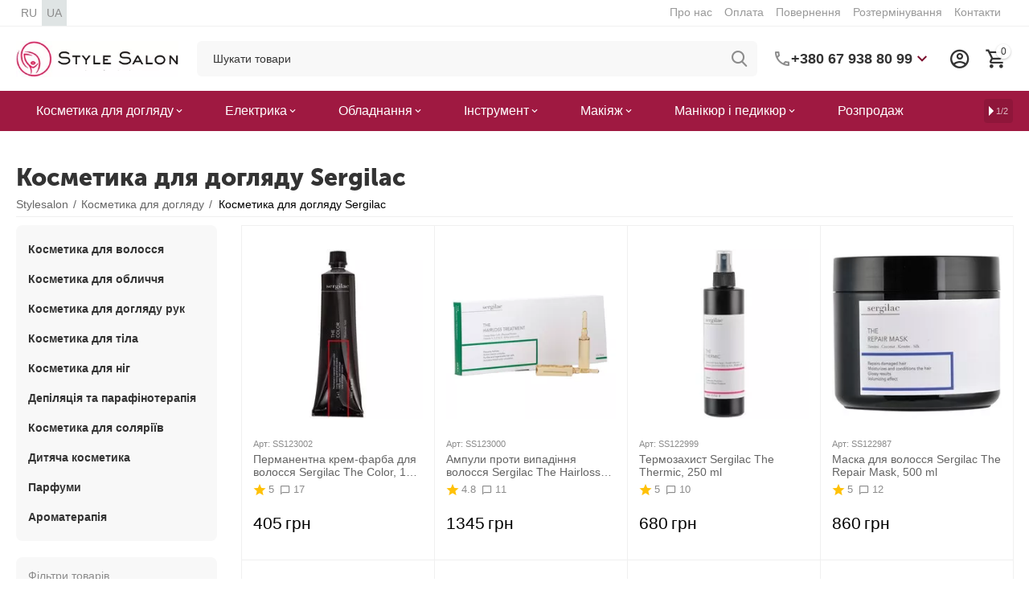

--- FILE ---
content_type: text/html; charset=utf-8
request_url: https://stylesalon.com.ua/uk/kosmetika/sergilac/
body_size: 52483
content:
<!DOCTYPE html>
<html 
class="
sticky-top-panel "    lang="uk"
    dir="ltr"
    class=""
>
<head>
<title>Косметика для догляду Sergilac | Доступная цена на Косметика для догляду | Доставка по Киеву и Украине от магазина косметики StyleSalon</title>
<meta name="cmsmagazine" content="895b73496fde88f9b6b78ec628663194" />
<base href="https://stylesalon.com.ua/" />
<meta http-equiv="Content-Type" content="text/html; charset=utf-8" data-ca-mode="" />
<meta name="viewport" content="width=device-width, initial-scale=1, user-scalable=no, viewport-fit=cover" />
<meta name="description" content="Косметика для догляду Sergilac &amp;#128293 100% оригинальная продукция ⭐ Выгодные цены &amp;#128293 Быстрая доставка по Киеву и Украине 🚚" />
    <!-- Keywords tag has been cut -->
<meta name="format-detection" content="telephone=no">

    <link rel="canonical" href="https://stylesalon.com.ua/uk/kosmetika/sergilac/" />        <link rel="next" href="https://stylesalon.com.ua/uk/kosmetika/sergilac/page-2/" />

    <link title="RU" dir="ltr" type="text/html" rel="alternate" hreflang="x-default" href="https://stylesalon.com.ua/kosmetika/sergilac/" />
    <link title="RU" dir="ltr" type="text/html" rel="alternate" hreflang="ru" href="https://stylesalon.com.ua/kosmetika/sergilac/" />
    <link title="UA" dir="ltr" type="text/html" rel="alternate" hreflang="uk" href="https://stylesalon.com.ua/uk/kosmetika/sergilac/" />

<meta property="og:type" content="website" />
<meta property="og:locale" content="uk_UA" />
<meta property="og:title" content="Косметика для догляду Sergilac | Доступная цена на Косметика для догляду | Доставка по Киеву и Украине от магазина косметики StyleSalon" />
<meta property="og:description" content="Косметика для догляду Sergilac &amp;#128293 100% оригинальная продукция ⭐ Выгодные цены &amp;#128293 Быстрая доставка по Киеву и Украине 🚚" />
<meta property="og:url" content="https://stylesalon.com.ua/uk/kosmetika/sergilac/" />
    <meta property="og:image" content="https://stylesalon.com.ua/images/ab__webp/detailed/217/Cosmetics_jpg.webp" />

    <meta name="theme-color" content="#ffffff">
<meta name="cmsmagazine" content="b55b3ce6a6b9c4d16194dc6efd5e2613" /><meta name="cmsmagazine" content="b55b3ce6a6b9c4d16194dc6efd5e2613" /><meta name="cmsmagazine" content="b55b3ce6a6b9c4d16194dc6efd5e2613" /><link rel="manifest" href="/manifest.json"> <script src="/app.js"></script>
    <link href="https://stylesalon.com.ua/images/logos/236/favicon_j8vq-qn.ico" rel="shortcut icon" type="image/vnd.microsoft.icon" />

<style>
    body .ut2-pb__img{min-height:355px}
</style>


<!-- Inline script moved to the bottom of the page -->
<link rel="preload" crossorigin="anonymous" as="font" href="https://stylesalon.com.ua/design/themes/abt__unitheme2/media/custom_fonts/MuseoSansBlack.woff?1768626902" type="font/woff" />
<link type="text/css" rel="stylesheet" href="https://stylesalon.com.ua/var/cache/misc/assets/design/themes/abt__unitheme2/css/standalone.c482e39e12dae8e0303d33599e1fc71a.css?1768626902" /><script data-no-defer>
    window.lazySizesConfig =  {
        loadMode: 2,
        hFac: 0.42857142857143,
        expand: 350,
        expFactor: 1,
        preloadAfterLoad: false
    };
    document.addEventListener('lazybeforeunveil', function(e){
        let element = e.target;
        var bg = element.getAttribute('data-background-url');
        if(bg){
            var bgImg = $(new Image());
            bgImg.attr('src', bg);
            bgImg.on('load', function () {
                $(element).css({
                    'background-image': "url('" + bg + "')"
                }).removeAttr('data-background-url')
            });
        }
    });
</script>
    
    <script type="text/javascript" data-no-defer>
        var tracking_code = 'GTM-5GQLJJW';
        var data_layer = 'dataLayer';
        
        (function(w,d,s,l,i){w[l]=w[l]||[];w[l].push({'gtm.start':
        new Date().getTime(),event:'gtm.js'});var f=d.getElementsByTagName(s)[0],
        j=d.createElement(s),dl=l!='dataLayer'?'&l='+l:'';j.async=true;j.src=
        'https://www.googletagmanager.com/gtm.js?id='+i+dl;f.parentNode.insertBefore(j,f);
        })(window,document,'script', data_layer, tracking_code);
        
    </script>
    

<link rel="preload" href="https://stylesalon.com.ua/images/ab__webp/logos/236/stylesalon-logo-desktop-new_png.webp" as="image">
<link rel="preload" href="https://stylesalon.com.ua/images/ab__webp/thumbnails/241/241/detailed/147/permanentnaya-krem-kraska-dlya-volos-sergilac-the-color-120-ml_jpg.webp" as="image">
<link rel="preload" href="https://stylesalon.com.ua/images/ab__webp/thumbnails/241/241/detailed/218/ampuly-protiv-vypadeniya-volos-sergilac-the-hair-loss-treatment-12-10-ml_jpg.webp" as="image">
<link rel="preload" href="https://stylesalon.com.ua/images/ab__webp/thumbnails/241/241/detailed/147/termozaschita-sergilac-the-thermic-250-ml_jpg.webp" as="image">
<link rel="preload" href="https://stylesalon.com.ua/images/ab__webp/thumbnails/241/241/detailed/147/vosstanavlivayuschaya-maska-dlya-volos-sergilac-the-repair-mask-500-ml_jpg.webp" as="image">
</head>

<body>
        <!-- Google Tag Manager (noscript) -->
    <noscript><iframe src="https://www.googletagmanager.com/ns.html?id=GTM-5GQLJJW"
    height="0" width="0" style="display:none;visibility:hidden"></iframe></noscript>
    <!-- End Google Tag Manager (noscript) -->
        <!-- Google Code for Remarketing Tag -->
    <script data-no-defer>
                                            var google_tag_params = {
                    'dynx_itemid': '',
                    'dynx_pagetype': 'other',
                    'dynx_totalvalue': 0
                };
                        </script>
    <script data-no-defer>
        /* <![CDATA[ */
        var google_conversion_id = 953357051;
        var google_custom_params = window.google_tag_params;
        var google_remarketing_only = true;
        /* ]]> */
    </script>
    <!-- Inline script moved to the bottom of the page -->
<noscript>
    <div style="display:inline;">
        <img height="1" width="1" style="border-style:none;" alt="" src="//googleads.g.doubleclick.net/pagead/viewthroughconversion/953357051/?guid=ON&amp;script=0"/>
    </div>
</noscript>
        
        <div class="ty-tygh  " id="tygh_container">

        <div id="ajax_overlay" class="ty-ajax-overlay"></div>
<div id="ajax_loading_box" class="ty-ajax-loading-box"></div>
        <div class="cm-notification-container notification-container">
</div>
        <div class="ty-helper-container " id="tygh_main_container">
                                             
<div class="tygh-top-panel clearfix">
                <div class="container-fluid  top-grid hidden-phone">
                                                
                <div class="container-fluid-row">
<div class="row-fluid ">        <div class="span3  " >
                    <div class="top-languages hidden-phone ty-float-left">
                <div class="ut2-languages clearfix" id="languages_53">                    <div class="ty-select-wrapper ty-languages clearfix">
                            <a href="https://stylesalon.com.ua/kosmetika/sergilac/" title="Змінити мову" class="ty-languages__item">
                                            <span>RU</span>                                    </a>
                            <a href="https://stylesalon.com.ua/uk/kosmetika/sergilac/" title="Змінити мову" class="ty-languages__item ty-languages__active">
                                            <span>UA</span>                                    </a>
                    </div>
    <!--languages_53--></div>

                    </div>
            </div>

                                            
                
        <div class="span13 top-links-grid " >
                    <div class="top-quick-links hidden-phone ty-float-right">
                    

        <div class="ty-text-links-wrapper">
        <span id="sw_text_links_2988" class="ty-text-links-btn cm-combination visible-phone">
            <span
        class="ty-icon ty-icon-short-list"
                                    ></span>

            <span
        class="ty-icon ty-icon-down-micro ty-text-links-btn__arrow"
                                    ></span>

        </span>
    
        <ul id="text_links_2988" class="ty-text-links cm-popup-box ty-text-links_show_inline"><li class="ty-text-links__item ty-level-0"><a class="ty-text-links__a" href="https://stylesalon.com.ua/uk/o-nas-ru.html">Про нас</a></li><li class="ty-text-links__item ty-level-0"><a class="ty-text-links__a" href="https://stylesalon.com.ua/uk/oplata-ru.html">Оплата</a></li><li class="ty-text-links__item ty-level-0"><a class="ty-text-links__a" href="https://stylesalon.com.ua/uk/vozvrat-596.html">Повернення</a></li><li class="ty-text-links__item ty-level-0"><a class="ty-text-links__a" href="https://stylesalon.com.ua/uk/installment.html">Розтермінування</a></li><li class="ty-text-links__item ty-level-0"><a class="ty-text-links__a" href="https://stylesalon.com.ua/uk/contacts.html">Контакти</a></li></ul>

        </div>
    
                    </div>
            </div>
</div>
    </div>    
        </div>
    

</div>

<div class="tygh-header clearfix">
                <div class="container-fluid  header-grid light-header v2">
                                                
                <div class="container-fluid-row">
<div class="row-fluid ">        <div class="span16 top-menu-grid " >
                    <div class="row-fluid ">        <div class="span4 top-logo " >
                    <div class="top-logo ">
                <div class="ty-logo-container">
    
            <a href="https://stylesalon.com.ua/uk/" title="">
        
    




        
                            
        
        <img class="ty-pict  ty-logo-container__image   cm-image" width="287" height="64" alt="" title="" id="det_img_3088769693" src="https://stylesalon.com.ua/images/ab__webp/logos/236/stylesalon-logo-desktop-new_png.webp" />

    
            </a>
    </div>

                    </div>
            </div>

                                        
            
        <div class="span9 top-search " >
                    <a href="javascript:void(0);" rel="nofollow" onclick="$(this).parent().next().toggleClass('hidden');$(this).next().toggleClass('view');$(this).toggleClass('hidden');" class="ut2-btn-search"><i class="ut2-icon-search"></i></a>

<div class="ty-search-block">
    <form action="https://stylesalon.com.ua/uk/" name="search_form" method="get">
        <input type="hidden" name="match" value="all" />
        <input type="hidden" name="subcats" value="Y" />
        <input type="hidden" name="pcode_from_q" value="Y" />
        <input type="hidden" name="pshort" value="Y" />
        <input type="hidden" name="pfull" value="Y" />
        <input type="hidden" name="pname" value="Y" />
        <input type="hidden" name="pkeywords" value="Y" />
        <input type="hidden" name="search_performed" value="Y" />

        
<div id="csc_livesearch_2992" data-ls-block-id="2992" data-ls-min="" data-ls-curl="index.php%3Fdispatch%3Dcategories.view%26sl%3Duk%26category_id%3D510%26features_hash%3D499-18247%26page%3D" data-ls-enter-btn="" class="csc_live_search_css"><!--csc_livesearch_2992--></div>
        <input type="text" name="q" value="" id="search_input" title="Шукати товари" class="ty-search-block__input cm-hint" /><button title="Search" class="ty-search-magnifier" type="submit"><i class="ut2-icon-search"></i></button>
<input type="hidden" name="dispatch" value="products.search" />
        
    </form>
</div><div class="ty-wysiwyg-content"  data-ca-live-editor-object-id="0" data-ca-live-editor-object-type=""><div class="ut2-pn">  
    <div class="ut2-pn__wrap ut2-pn__row cm-combination" id="sw_dropdown_2993">
        <div class="ut2-pn__icon">&nbsp;</div>
        <div class="ut2-pn__items">            
            <a href="javascript:void(0);"><bdi>+380 67 938 80 99</bdi></a>
        </div>
        <div class="ut2-pn__expand_icon"><i class="ut2-icon-outline-expand_more"></i></div>
    </div>
    <div class="ut2-pn__contacts">
        <div id="dropdown_2993" class="cm-popup-box ut2-pn__items-full ty-dropdown-box__content hidden" style="display:none;">
            <a href="javascript:void(0);" data-ca-external-click-id="sw_dropdown_2993" rel="nofollow" class="cm-external-click cm-combination ut2-btn-close hidden"><i class="ut2-icon-baseline-close"></i></a>
            <div class="ut2-pn__items">
                         
                <p>
                    <a href="tel:0679388099"><bdi>+380 67 938 80 99</bdi></a>
                </p>
                                
                 
                <p>
                    <a href="tel:0503481361"><bdi>+380 50 348 13 61</bdi></a>
                    <!-- Edit work time -->
                    <small>Пн-Пт: 10:00-18:00.</small>
                </p>
                                            
                    
                <hr>
                <!-- Edit Social links -->
                <div class="ut2-social-links">
    <a  target="_blank" href="https://www.instagram.com/stylesalon.ua"><i class="ut2-icon-instagram"></i></a>
    <a target="_blank" href="https://www.facebook.com/stylesalon.ua"><i class="ut2-icon-facebook"></i></a>
    <a  target="_blank" href="https://www.youtube.com/channel/UC5EtdBHq9F9sSC1apnE5PxQ"><i class="ut2-icon-youtube"></i></a>
</div>

                                <p>
                    <small>Email</small>
                    <a href="mailto:info@stylesalon.com.ua" style="font-weight:normal;font-size: inherit;">info@stylesalon.com.ua</a>
                </p>
                            </div>
        </div>
    </div>
</div>
</div>
            </div>

                                        
            
        <div class="span3 top-buttons top-button-cart " >
                    <div class="ut2-top-my-account hidden-phone ">
                <div class="ty-dropdown-box" id="account_info_2995">
    <div id="sw_dropdown_366" class="ty-dropdown-box__title cm-combination">
        <div>
                            <a class="ac-title" href="https://stylesalon.com.ua/index.php?dispatch=profiles.update">
	                <i class="ut2-icon-outline-account-circle"></i>
                    <span >Акаунт<i class="ut2-icon-outline-expand_more"></i></span>
                </a>
            
        </div>
    </div>

    <div id="dropdown_366" class="cm-popup-box ty-dropdown-box__content hidden">

                <ul class="ty-account-info">
                                        <li class="ty-account-info__item ty-dropdown-box__item"><a class="ty-account-info__a underlined" href="https://stylesalon.com.ua/index.php?dispatch=orders.search" rel="nofollow">Замовлення</a></li>
                            
        </ul>

                    <div class="ty-account-info__orders updates-wrapper track-orders" id="track_orders_block_2995">
                <form action="https://stylesalon.com.ua/uk/" method="POST" class="cm-ajax cm-post cm-ajax-full-render" name="track_order_quick">
                    <input type="hidden" name="result_ids" value="track_orders_block_*" />
                    <input type="hidden" name="return_url" value="index.php?dispatch=categories.view&amp;sl=uk&amp;category_id=510&amp;features_hash=499-18247&amp;page=" />

                    <div class="ty-account-info__orders-txt">відстежити замовлення</div>

                    <div class="ty-account-info__orders-input ty-control-group ty-input-append">
                        <label for="track_order_item2995" class="cm-required hidden">відстежити замовлення</label>
                        <input type="text" size="20" class="ty-input-text cm-hint" id="track_order_item2995" name="track_data" value="КОД замовлення/E-mail" />
                        <button title="Виконати" class="ty-btn-go" type="submit"><span
        class="ty-icon ty-icon-right-dir ty-btn-go__icon"
                                    ></span>
</button>
<input type="hidden" name="dispatch" value="orders.track_request" />
                                            </div>
                </form>
                <!--track_orders_block_2995--></div>
        
        <div class="ty-account-info__buttons buttons-container">
                            <a href="https://stylesalon.com.ua/uk/login.html?return_url=index.php%3Fdispatch%3Dcategories.view%26sl%3Duk%26category_id%3D510%26features_hash%3D499-18247%26page%3D" data-ca-target-id="login_block2995" class="cm-dialog-opener cm-dialog-auto-size ty-btn ty-btn__secondary" rel="nofollow">Ввійти</a><a href="https://stylesalon.com.ua/uk/register.html" rel="nofollow" class="ty-btn ty-btn__primary">Реєстрація</a>
                <div  id="login_block2995" class="hidden" title="Ввійти">
                    <div class="ty-login-popup">
                                            </div>
                </div>
                    </div>
<!--account_info_2995--></div>
</div>
                    </div><!--fpc_exclude_160_2996-->                        <div class="ut2-top-cart-content ">
                    <div class="ty-dropdown-box" id="cart_status_2996">
        <div id="sw_dropdown_2996" class="ty-dropdown-box__title cm-combination">
        <a href="https://stylesalon.com.ua/index.php?dispatch=checkout.cart" class="ac-title ty-hand" id="cart_icon_2996">
                                                <i class="ut2-icon-use_icon_cart empty"><span class="ty-minicart-count ty-hand empty">0</span></i><span>Кошик<i class="ut2-icon-outline-expand_more"></i></span>
                            
        <!--cart_icon_2996--></a>
        </div>
        <div id="dropdown_2996" class="cm-popup-box ty-dropdown-box__content ty-dropdown-box__content--cart hidden">
                            <div class="cm-cart-content cm-cart-content-thumb cm-cart-content-delete" id="cart_content_2996">
                        <div class="ty-cart-items">
                                                            <div class="ty-cart-items__empty ty-center">Кошик порожній</div>
                                                    </div>

                                            <div class="cm-cart-buttons ty-cart-content__buttons buttons-container hidden">
                                                                                    
                            <a href="https://stylesalon.com.ua/index.php?dispatch=checkout.cart" rel="nofollow" class="ty-btn ty-btn__outline">Кошик</a>
                                                                        
 
    <a href="https://stylesalon.com.ua/index.php?dispatch=checkout.checkout"  class="ty-btn ty-btn__primary " ><span
        class="ty-icon ty-icon-ok"
                                    ></span>
<bdi>Оформлення замовлення</bdi></a>
                                                    </div>
                    
                <!--cart_content_2996--></div>
            
        </div>
    <!--cart_status_2996--></div>


                    </div>
            <!--end_fpc_exclude_160_2996-->
            </div>
</div>
            </div>
</div>
    </div>                                        
                <div class="container-fluid-row container-fluid-row-full-width second-header-grid top-menu-grid">
<div class="row-fluid ">        <div class="span16 " >
                    <div class="span16 r-h-menu " >
                    <div class="hidden-phone hidden-tablet ">
                <div class="ut2-h__menu ut2-m-slider"><div class="ty-menu__wrapper"><a href="javascript:void(0);" onclick="$(this).next().toggleClass('view');$(this).toggleClass('open');" class="ty-menu__menu-btn m-button cm-external-triggered"><i class="ut2-icon-outline-menu"></i></a><ul class="ty-menu__items cm-responsive-menu"><li class="ty-menu__item cm-menu-item-responsive" data-subitems-count="10" data-settings-cols="6"><a class="ty-menu__item-toggle visible-phone cm-responsive-menu-toggle"><i class="ut2-icon-outline-expand_more"></i></a><a href="https://stylesalon.com.ua/uk/kosmetika/" class="ty-menu__item-link a-first-lvl childs"><span><bdi>Косметика для догляду</bdi>
	                        </span>
	                    </a>

                                                    
			                                                <div class="ty-menu__submenu" id="topmenu_356_2997_a7c90dd41b7bca56a1e698fecce5f80b">
			                                                                                            
    <div class="ty-menu__submenu-items cm-responsive-menu-submenu  row-filling" data-cols-count="6" style="min-height: 488px">
        
        <div style="min-height: 488px">
                        <div class="ty-menu__submenu-col"  style="width:16.666666666667%">
                <div class="second-lvl" data-elem-index="0">
                                        
                    <div class="ty-menu__submenu-item-header">
                        <a href="https://stylesalon.com.ua/uk/kosmetika/dlya-volos/" class="ty-menu__submenu-link">
                                                        <bdi>Косметика для волосся</bdi>                                                    </a>
                    </div>

                                            <a class="ty-menu__item-toggle visible-phone cm-responsive-menu-toggle">
                            <i class="ut2-icon-outline-expand_more"></i>
                        </a>
                    
                    <div class="ty-menu__submenu tree-level " >

                                                    <div class="ty-menu__submenu-list hiddenCol cm-responsive-menu-submenu" style="--menu-items:8;">
                                                                                                                                        <div class="ty-menu__submenu-item">
                                            <a href="https://stylesalon.com.ua/uk/kosmetika/dlya-volos/shampuni/" class="ty-menu__submenu-link">
                                                                                                <span>
                                                Шампуні для волосся
                                                                                                </span>
                                            </a>
                                    </div>
                                                                                                        <div class="ty-menu__submenu-item">
                                            <a href="https://stylesalon.com.ua/uk/kosmetika/dlya-volos/maski-dlya-volos-ru/" class="ty-menu__submenu-link">
                                                                                                <span>
                                                Маски для волосся
                                                                                                </span>
                                            </a>
                                    </div>
                                                                                                        <div class="ty-menu__submenu-item">
                                            <a href="https://stylesalon.com.ua/uk/kosmetika/dlya-volos/kondicionery/" class="ty-menu__submenu-link">
                                                                                                <span>
                                                Кондиціонери для волосся
                                                                                                </span>
                                            </a>
                                    </div>
                                                                                                        <div class="ty-menu__submenu-item">
                                            <a href="https://stylesalon.com.ua/uk/kosmetika/dlya-volos/balzamy/" class="ty-menu__submenu-link">
                                                                                                <span>
                                                Бальзами для волосся
                                                                                                </span>
                                            </a>
                                    </div>
                                                                                                        <div class="ty-menu__submenu-item">
                                            <a href="https://stylesalon.com.ua/uk/kosmetika/dlya-volos/kraska/" class="ty-menu__submenu-link">
                                                                                                <span>
                                                Фарби для волосся
                                                                                                </span>
                                            </a>
                                    </div>
                                                                                                        <div class="ty-menu__submenu-item">
                                            <a href="https://stylesalon.com.ua/uk/kosmetika/dlya-volos/okisliteli/" class="ty-menu__submenu-link">
                                                                                                <span>
                                                Окислювачі
                                                                                                </span>
                                            </a>
                                    </div>
                                                                                                        <div class="ty-menu__submenu-item">
                                            <a href="https://stylesalon.com.ua/uk/kosmetika/dlya-volos/sprei/" class="ty-menu__submenu-link">
                                                                                                <span>
                                                Спреї для волосся
                                                                                                </span>
                                            </a>
                                    </div>
                                                                                                        <div class="ty-menu__submenu-item">
                                            <a href="https://stylesalon.com.ua/uk/kosmetika/dlya-volos/masla/" class="ty-menu__submenu-link">
                                                                                                <span>
                                                Масла для волосся
                                                                                                </span>
                                            </a>
                                    </div>
                                                                                                        <div class="ty-menu__submenu-item">
                                            <a href="https://stylesalon.com.ua/uk/kosmetika/dlya-volos/syvorotki/" class="ty-menu__submenu-link">
                                                                                                <span>
                                                Сироватки для волосся
                                                                                                </span>
                                            </a>
                                    </div>
                                                                                                        <div class="ty-menu__submenu-item">
                                            <a href="https://stylesalon.com.ua/uk/kosmetika/dlya-volos/suhie-shampuni/" class="ty-menu__submenu-link">
                                                                                                <span>
                                                Сухі шампуні
                                                                                                </span>
                                            </a>
                                    </div>
                                                                                                        <div class="ty-menu__submenu-item">
                                            <a href="https://stylesalon.com.ua/uk/kosmetika/dlya-volos/flyuidy/" class="ty-menu__submenu-link">
                                                                                                <span>
                                                 Флюїди для волосся
                                                                                                </span>
                                            </a>
                                    </div>
                                                                                                        <div class="ty-menu__submenu-item">
                                            <a href="https://stylesalon.com.ua/uk/kosmetika/dlya-volos/molochko/" class="ty-menu__submenu-link">
                                                                                                <span>
                                                Молочко для волосся
                                                                                                </span>
                                            </a>
                                    </div>
                                                                                                        <div class="ty-menu__submenu-item">
                                            <a href="https://stylesalon.com.ua/uk/kosmetika/dlya-volos/losony-dlya-volos/" class="ty-menu__submenu-link">
                                                                                                <span>
                                                Лосьйони для волосся
                                                                                                </span>
                                            </a>
                                    </div>
                                                                                                        <div class="ty-menu__submenu-item">
                                            <a href="https://stylesalon.com.ua/uk/kosmetika/dlya-volos/kremy/" class="ty-menu__submenu-link">
                                                                                                <span>
                                                Креми для волосся
                                                                                                </span>
                                            </a>
                                    </div>
                                                                                                        <div class="ty-menu__submenu-item">
                                            <a href="https://stylesalon.com.ua/uk/kosmetika/dlya-volos/laki-dlya-volos-ru/" class="ty-menu__submenu-link">
                                                                                                <span>
                                                Лаки для волосся
                                                                                                </span>
                                            </a>
                                    </div>
                                                                                                        <div class="ty-menu__submenu-item">
                                            <a href="https://stylesalon.com.ua/uk/kosmetika/dlya-volos/mussy/" class="ty-menu__submenu-link">
                                                                                                <span>
                                                Муси для волосся
                                                                                                </span>
                                            </a>
                                    </div>
                                                                                                        <div class="ty-menu__submenu-item">
                                            <a href="https://stylesalon.com.ua/uk/kosmetika/dlya-volos/geli/" class="ty-menu__submenu-link">
                                                                                                <span>
                                                Гелі для волосся
                                                                                                </span>
                                            </a>
                                    </div>
                                                                                                        <div class="ty-menu__submenu-item">
                                            <a href="https://stylesalon.com.ua/uk/kosmetika/dlya-volos/penki/" class="ty-menu__submenu-link">
                                                                                                <span>
                                                Пінки для догляду за волоссям
                                                                                                </span>
                                            </a>
                                    </div>
                                                                                                        <div class="ty-menu__submenu-item">
                                            <a href="https://stylesalon.com.ua/uk/kosmetika/dlya-volos/vosk/" class="ty-menu__submenu-link">
                                                                                                <span>
                                                Віск для волосся
                                                                                                </span>
                                            </a>
                                    </div>
                                                                                                        <div class="ty-menu__submenu-item">
                                            <a href="https://stylesalon.com.ua/uk/kosmetika/dlya-volos/pasty/" class="ty-menu__submenu-link">
                                                                                                <span>
                                                Пасти для волосся
                                                                                                </span>
                                            </a>
                                    </div>
                                                                
                            </div>
                                                                                        <a href="javascript:void(0);" onMouseOver="$(this).prev().addClass('view');$(this).addClass('hidden');" class="ut2-more"><span>Показати більше</span></a>
                                                    
                        
                                            </div>
                </div>
            </div>
                        <div class="ty-menu__submenu-col"  style="width:16.666666666667%">
                <div class="second-lvl" data-elem-index="1">
                                        
                    <div class="ty-menu__submenu-item-header">
                        <a href="https://stylesalon.com.ua/uk/kosmetika/dlya-lica/" class="ty-menu__submenu-link">
                                                        <bdi> Косметика для обличчя</bdi>                                                    </a>
                    </div>

                                            <a class="ty-menu__item-toggle visible-phone cm-responsive-menu-toggle">
                            <i class="ut2-icon-outline-expand_more"></i>
                        </a>
                    
                    <div class="ty-menu__submenu tree-level " >

                                                    <div class="ty-menu__submenu-list hiddenCol cm-responsive-menu-submenu" style="--menu-items:8;">
                                                                                                                                        <div class="ty-menu__submenu-item">
                                            <a href="https://stylesalon.com.ua/uk/kosmetika/dlya-lica/osnovnoy-uhod-kremy-i-pr.-ru-2/" class="ty-menu__submenu-link">
                                                                                                <span>
                                                Креми для обличчя
                                                                                                </span>
                                            </a>
                                    </div>
                                                                                                        <div class="ty-menu__submenu-item">
                                            <a href="https://stylesalon.com.ua/uk/kosmetika/dlya-lica/specialnye-sredstva-ru-2/" class="ty-menu__submenu-link">
                                                                                                <span>
                                                Сироватки для обличчя
                                                                                                </span>
                                            </a>
                                    </div>
                                                                                                        <div class="ty-menu__submenu-item">
                                            <a href="https://stylesalon.com.ua/uk/kosmetika/dlya-lica/umyvanie/" class="ty-menu__submenu-link">
                                                                                                <span>
                                                Засоби для вмивання обличчя
                                                                                                </span>
                                            </a>
                                    </div>
                                                                                                        <div class="ty-menu__submenu-item">
                                            <a href="https://stylesalon.com.ua/uk/kosmetika/dlya-lica/maski-ru-2/" class="ty-menu__submenu-link">
                                                                                                <span>
                                                Маски для обличчя
                                                                                                </span>
                                            </a>
                                    </div>
                                                                                                        <div class="ty-menu__submenu-item">
                                            <a href="https://stylesalon.com.ua/uk/kosmetika/dlya-lica/skraby-pilingi-ru-2/" class="ty-menu__submenu-link">
                                                                                                <span>
                                                Скраби для обличчя
                                                                                                </span>
                                            </a>
                                    </div>
                                                                                                        <div class="ty-menu__submenu-item">
                                            <a href="https://stylesalon.com.ua/uk/kosmetika/dlya-lica/demakiyazh/" class="ty-menu__submenu-link">
                                                                                                <span>
                                                Засоби для демакіяжу
                                                                                                </span>
                                            </a>
                                    </div>
                                                                                                        <div class="ty-menu__submenu-item">
                                            <a href="https://stylesalon.com.ua/uk/kosmetika/dlya-lica/toniki-kosmeticheskaya-voda-losony/" class="ty-menu__submenu-link">
                                                                                                <span>
                                                Тоніки для обличчя
                                                                                                </span>
                                            </a>
                                    </div>
                                                                                                        <div class="ty-menu__submenu-item">
                                            <a href="https://stylesalon.com.ua/uk/kosmetika/dlya-lica/losony-dlya-lica/" class="ty-menu__submenu-link">
                                                                                                <span>
                                                Лосьйони
                                                                                                </span>
                                            </a>
                                    </div>
                                                                                                        <div class="ty-menu__submenu-item">
                                            <a href="https://stylesalon.com.ua/uk/kosmetika/dlya-lica/dlya-britya/" class="ty-menu__submenu-link">
                                                                                                <span>
                                                Засоби до і після гоління
                                                                                                </span>
                                            </a>
                                    </div>
                                                                                                        <div class="ty-menu__submenu-item">
                                            <a href="https://stylesalon.com.ua/uk/kosmetika/dlya-lica/uhod-za-polostyu-rta/" class="ty-menu__submenu-link">
                                                                                                <span>
                                                Засоби для порожнини рота
                                                                                                </span>
                                            </a>
                                    </div>
                                                                                                        <div class="ty-menu__submenu-item">
                                            <a href="https://stylesalon.com.ua/uk/kosmetika/dlya-lica/nabory-ru-4/" class="ty-menu__submenu-link">
                                                                                                <span>
                                                Набори косметики для обличчя
                                                                                                </span>
                                            </a>
                                    </div>
                                                                                                        <div class="ty-menu__submenu-item">
                                            <a href="https://stylesalon.com.ua/uk/kosmetika/dlya-lica/solnechnaya-liniya-ru/" class="ty-menu__submenu-link">
                                                                                                <span>
                                                Сонцезахисні засоби для обличчя
                                                                                                </span>
                                            </a>
                                    </div>
                                                                                                        <div class="ty-menu__submenu-item">
                                            <a href="https://stylesalon.com.ua/uk/kosmetika/dlya-lica/bady-chai-ru/" class="ty-menu__submenu-link">
                                                                                                <span>
                                                БАДи та чаї для обличчя
                                                                                                </span>
                                            </a>
                                    </div>
                                                                                                        <div class="ty-menu__submenu-item">
                                            <a href="https://stylesalon.com.ua/uk/kosmetika/dlya-lica/avtozagar-ru/" class="ty-menu__submenu-link">
                                                                                                <span>
                                                Автозасмага для обличчя
                                                                                                </span>
                                            </a>
                                    </div>
                                                                                                        <div class="ty-menu__submenu-item">
                                            <a href="https://stylesalon.com.ua/uk/kosmetika/dlya-lica/aksessuary-ru-6/" class="ty-menu__submenu-link">
                                                                                                <span>
                                                Аксесуари для обличчя
                                                                                                </span>
                                            </a>
                                    </div>
                                                                                                        <div class="ty-menu__submenu-item">
                                            <a href="https://stylesalon.com.ua/uk/kosmetika/dlya-lica/sredstva-dlya-gub/" class="ty-menu__submenu-link">
                                                                                                <span>
                                                Засоби для догляду за губами
                                                                                                </span>
                                            </a>
                                    </div>
                                                                                                        <div class="ty-menu__submenu-item">
                                            <a href="https://stylesalon.com.ua/uk/kosmetika/dlya-lica/glaza-i-guby/" class="ty-menu__submenu-link">
                                                                                                <span>
                                                Косметика для очей
                                                                                                </span>
                                            </a>
                                    </div>
                                                                                                        <div class="ty-menu__submenu-item">
                                            <a href="https://stylesalon.com.ua/uk/kosmetika/dlya-lica/geli-dlya-lica/" class="ty-menu__submenu-link">
                                                                                                <span>
                                                Гелі для обличчя
                                                                                                </span>
                                            </a>
                                    </div>
                                                                                                        <div class="ty-menu__submenu-item">
                                            <a href="https://stylesalon.com.ua/uk/kosmetika/dlya-lica/flyuidy-dlya-lica/" class="ty-menu__submenu-link">
                                                                                                <span>
                                                Флюїди для обличчя
                                                                                                </span>
                                            </a>
                                    </div>
                                                                                                        <div class="ty-menu__submenu-item">
                                            <a href="https://stylesalon.com.ua/uk/kosmetika/dlya-lica/ampuly-dlya-lica/" class="ty-menu__submenu-link">
                                                                                                <span>
                                                Ампули для обличчя
                                                                                                </span>
                                            </a>
                                    </div>
                                                                
                            </div>
                                                                                        <a href="javascript:void(0);" onMouseOver="$(this).prev().addClass('view');$(this).addClass('hidden');" class="ut2-more"><span>Показати більше</span></a>
                                                    
                        
                                            </div>
                </div>
            </div>
                        <div class="ty-menu__submenu-col"  style="width:16.666666666667%">
                <div class="second-lvl" data-elem-index="2">
                                        
                    <div class="ty-menu__submenu-item-header">
                        <a href="https://stylesalon.com.ua/uk/kosmetika/dlya-ruk/" class="ty-menu__submenu-link">
                                                        <bdi>Косметика для догляду рук</bdi>                                                    </a>
                    </div>

                                            <a class="ty-menu__item-toggle visible-phone cm-responsive-menu-toggle">
                            <i class="ut2-icon-outline-expand_more"></i>
                        </a>
                    
                    <div class="ty-menu__submenu tree-level " >

                                                    <div class="ty-menu__submenu-list cm-responsive-menu-submenu" >
                                                                                                                                        <div class="ty-menu__submenu-item">
                                            <a href="https://stylesalon.com.ua/uk/kosmetika/dlya-ruk/osnovnoy-uhod-kremy-i-pr./" class="ty-menu__submenu-link">
                                                                                                <span>
                                                Лосьйони і креми для рук
                                                                                                </span>
                                            </a>
                                    </div>
                                                                                                        <div class="ty-menu__submenu-item">
                                            <a href="https://stylesalon.com.ua/uk/kosmetika/dlya-ruk/ochischenie-ru/" class="ty-menu__submenu-link">
                                                                                                <span>
                                                Засоби для очищення рук
                                                                                                </span>
                                            </a>
                                    </div>
                                                                                                        <div class="ty-menu__submenu-item">
                                            <a href="https://stylesalon.com.ua/uk/kosmetika/dlya-ruk/maski-ru/" class="ty-menu__submenu-link">
                                                                                                <span>
                                                Маски
                                                                                                </span>
                                            </a>
                                    </div>
                                                                                                        <div class="ty-menu__submenu-item">
                                            <a href="https://stylesalon.com.ua/uk/kosmetika/dlya-ruk/skraby-pilingi/" class="ty-menu__submenu-link">
                                                                                                <span>
                                                Скраби і пілінги для рук
                                                                                                </span>
                                            </a>
                                    </div>
                                                                                                        <div class="ty-menu__submenu-item">
                                            <a href="https://stylesalon.com.ua/uk/kosmetika/dlya-ruk/sredstva-dlya-vannochek/" class="ty-menu__submenu-link">
                                                                                                <span>
                                                Засоби для ванн рук
                                                                                                </span>
                                            </a>
                                    </div>
                                                                                                        <div class="ty-menu__submenu-item">
                                            <a href="https://stylesalon.com.ua/uk/kosmetika/dlya-ruk/lechebnye-sredstva-dlya-nogtey/" class="ty-menu__submenu-link">
                                                                                                <span>
                                                Лікувальні засоби для нігтів
                                                                                                </span>
                                            </a>
                                    </div>
                                                                                                        <div class="ty-menu__submenu-item">
                                            <a href="https://stylesalon.com.ua/uk/kosmetika/dlya-ruk/sredstva-dlya-uhoda-za-kutikuloy/" class="ty-menu__submenu-link">
                                                                                                <span>
                                                Засоби для догляду за кутикулою
                                                                                                </span>
                                            </a>
                                    </div>
                                                                                                        <div class="ty-menu__submenu-item">
                                            <a href="https://stylesalon.com.ua/uk/kosmetika/dlya-ruk/nabory-ru-2/" class="ty-menu__submenu-link">
                                                                                                <span>
                                                Набори косметики для рук
                                                                                                </span>
                                            </a>
                                    </div>
                                                                
                            </div>
                                                                                
                        
                                            </div>
                </div>
            </div>
                        <div class="ty-menu__submenu-col"  style="width:16.666666666667%">
                <div class="second-lvl" data-elem-index="3">
                                        
                    <div class="ty-menu__submenu-item-header">
                        <a href="https://stylesalon.com.ua/uk/kosmetika/dlya-tela/" class="ty-menu__submenu-link">
                                                        <bdi>Косметика для тіла</bdi>                                                    </a>
                    </div>

                                            <a class="ty-menu__item-toggle visible-phone cm-responsive-menu-toggle">
                            <i class="ut2-icon-outline-expand_more"></i>
                        </a>
                    
                    <div class="ty-menu__submenu tree-level " >

                                                    <div class="ty-menu__submenu-list hiddenCol cm-responsive-menu-submenu" style="--menu-items:8;">
                                                                                                                                        <div class="ty-menu__submenu-item">
                                            <a href="https://stylesalon.com.ua/uk/kosmetika/dlya-tela/osnovnoy-uhod-kremy-i-pr.-ru/" class="ty-menu__submenu-link">
                                                                                                <span>
                                                Креми і лосьйони для тіла
                                                                                                </span>
                                            </a>
                                    </div>
                                                                                                        <div class="ty-menu__submenu-item">
                                            <a href="https://stylesalon.com.ua/uk/kosmetika/dlya-tela/specialnye-sredstva-ru/" class="ty-menu__submenu-link">
                                                                                                <span>
                                                Сироватки та концентрати для тіла
                                                                                                </span>
                                            </a>
                                    </div>
                                                                                                        <div class="ty-menu__submenu-item">
                                            <a href="https://stylesalon.com.ua/uk/kosmetika/dlya-tela/dlya-grudi/" class="ty-menu__submenu-link">
                                                                                                <span>
                                                Засоби для грудей
                                                                                                </span>
                                            </a>
                                    </div>
                                                                                                        <div class="ty-menu__submenu-item">
                                            <a href="https://stylesalon.com.ua/uk/kosmetika/dlya-tela/dlya-dusha/" class="ty-menu__submenu-link">
                                                                                                <span>
                                                Засоби для душа
                                                                                                </span>
                                            </a>
                                    </div>
                                                                                                        <div class="ty-menu__submenu-item">
                                            <a href="https://stylesalon.com.ua/uk/kosmetika/dlya-tela/dlya-vanny/" class="ty-menu__submenu-link">
                                                                                                <span>
                                                Засоби для ванни
                                                                                                </span>
                                            </a>
                                    </div>
                                                                                                        <div class="ty-menu__submenu-item">
                                            <a href="https://stylesalon.com.ua/uk/kosmetika/dlya-tela/intimnaya-gigiena/" class="ty-menu__submenu-link">
                                                                                                <span>
                                                Засоби для інтимної гігієни
                                                                                                </span>
                                            </a>
                                    </div>
                                                                                                        <div class="ty-menu__submenu-item">
                                            <a href="https://stylesalon.com.ua/uk/kosmetika/dlya-tela/maski-i-obertyvanie/" class="ty-menu__submenu-link">
                                                                                                <span>
                                                Маски для тіла, обгортання
                                                                                                </span>
                                            </a>
                                    </div>
                                                                                                        <div class="ty-menu__submenu-item">
                                            <a href="https://stylesalon.com.ua/uk/kosmetika/dlya-tela/skraby-pilingi-ru/" class="ty-menu__submenu-link">
                                                                                                <span>
                                                Скраби і пілінги для тіла
                                                                                                </span>
                                            </a>
                                    </div>
                                                                                                        <div class="ty-menu__submenu-item">
                                            <a href="https://stylesalon.com.ua/uk/kosmetika/dlya-tela/dlya-massazha/" class="ty-menu__submenu-link">
                                                                                                <span>
                                                Засоби для масажу
                                                                                                </span>
                                            </a>
                                    </div>
                                                                                                        <div class="ty-menu__submenu-item">
                                            <a href="https://stylesalon.com.ua/uk/kosmetika/dlya-tela/zaschita-ot-pota/" class="ty-menu__submenu-link">
                                                                                                <span>
                                                Дезодоранти і антиперспіранти
                                                                                                </span>
                                            </a>
                                    </div>
                                                                                                        <div class="ty-menu__submenu-item">
                                            <a href="https://stylesalon.com.ua/uk/kosmetika/dlya-tela/nabory-ru-3/" class="ty-menu__submenu-link">
                                                                                                <span>
                                                Набори косметики для тіла
                                                                                                </span>
                                            </a>
                                    </div>
                                                                                                        <div class="ty-menu__submenu-item">
                                            <a href="https://stylesalon.com.ua/uk/kosmetika/dlya-tela/solnechnaya-liniya/" class="ty-menu__submenu-link">
                                                                                                <span>
                                                Сонячна лінія
                                                                                                </span>
                                            </a>
                                    </div>
                                                                                                        <div class="ty-menu__submenu-item">
                                            <a href="https://stylesalon.com.ua/uk/kosmetika/dlya-tela/avtozagar/" class="ty-menu__submenu-link">
                                                                                                <span>
                                                Автозасмага для тіла
                                                                                                </span>
                                            </a>
                                    </div>
                                                                                                        <div class="ty-menu__submenu-item">
                                            <a href="https://stylesalon.com.ua/uk/kosmetika/dlya-tela/bady-chai/" class="ty-menu__submenu-link">
                                                                                                <span>
                                                БАДи та чаї для тіла
                                                                                                </span>
                                            </a>
                                    </div>
                                                                                                        <div class="ty-menu__submenu-item">
                                            <a href="https://stylesalon.com.ua/uk/kosmetika/dlya-tela/aksessuary-ru-5/" class="ty-menu__submenu-link">
                                                                                                <span>
                                                Аксесуари для тіла
                                                                                                </span>
                                            </a>
                                    </div>
                                                                                                        <div class="ty-menu__submenu-item">
                                            <a href="https://stylesalon.com.ua/uk/kosmetika/dlya-tela/maslo-dlya-tela/" class="ty-menu__submenu-link">
                                                                                                <span>
                                                Масло для тіла
                                                                                                </span>
                                            </a>
                                    </div>
                                                                
                            </div>
                                                                                        <a href="javascript:void(0);" onMouseOver="$(this).prev().addClass('view');$(this).addClass('hidden');" class="ut2-more"><span>Показати більше</span></a>
                                                    
                        
                                            </div>
                </div>
            </div>
                        <div class="ty-menu__submenu-col"  style="width:16.666666666667%">
                <div class="second-lvl" data-elem-index="4">
                                        
                    <div class="ty-menu__submenu-item-header">
                        <a href="https://stylesalon.com.ua/uk/kosmetika/dlya-nog/" class="ty-menu__submenu-link">
                                                        <bdi>Косметика для ніг</bdi>                                                    </a>
                    </div>

                                            <a class="ty-menu__item-toggle visible-phone cm-responsive-menu-toggle">
                            <i class="ut2-icon-outline-expand_more"></i>
                        </a>
                    
                    <div class="ty-menu__submenu tree-level " >

                                                    <div class="ty-menu__submenu-list hiddenCol cm-responsive-menu-submenu" style="--menu-items:8;">
                                                                                                                                        <div class="ty-menu__submenu-item">
                                            <a href="https://stylesalon.com.ua/uk/kosmetika/dlya-nog/osnovnoy-uhod-kremy-i-pr.-ru-3/" class="ty-menu__submenu-link">
                                                                                                <span>
                                                Креми і бальзами для ніг
                                                                                                </span>
                                            </a>
                                    </div>
                                                                                                        <div class="ty-menu__submenu-item">
                                            <a href="https://stylesalon.com.ua/uk/kosmetika/dlya-nog/ochischenie/" class="ty-menu__submenu-link">
                                                                                                <span>
                                                Засоби для очищення ніг
                                                                                                </span>
                                            </a>
                                    </div>
                                                                                                        <div class="ty-menu__submenu-item">
                                            <a href="https://stylesalon.com.ua/uk/kosmetika/dlya-nog/skraby-pilingi-ru-3/" class="ty-menu__submenu-link">
                                                                                                <span>
                                                Скраби і пілінги для ніг
                                                                                                </span>
                                            </a>
                                    </div>
                                                                                                        <div class="ty-menu__submenu-item">
                                            <a href="https://stylesalon.com.ua/uk/kosmetika/dlya-nog/maski-ru-3/" class="ty-menu__submenu-link">
                                                                                                <span>
                                                Маски для ніг
                                                                                                </span>
                                            </a>
                                    </div>
                                                                                                        <div class="ty-menu__submenu-item">
                                            <a href="https://stylesalon.com.ua/uk/kosmetika/dlya-nog/sredstva-dlya-vannochek-ru/" class="ty-menu__submenu-link">
                                                                                                <span>
                                                Засоби для ванн ніг
                                                                                                </span>
                                            </a>
                                    </div>
                                                                                                        <div class="ty-menu__submenu-item">
                                            <a href="https://stylesalon.com.ua/uk/kosmetika/dlya-nog/sredstva-ot-mozoley/" class="ty-menu__submenu-link">
                                                                                                <span>
                                                Засоби від мозолів і натоптишів
                                                                                                </span>
                                            </a>
                                    </div>
                                                                                                        <div class="ty-menu__submenu-item">
                                            <a href="https://stylesalon.com.ua/uk/kosmetika/dlya-nog/sredstva-ot-potlivosti-nog/" class="ty-menu__submenu-link">
                                                                                                <span>
                                                Засоби від пітливості ніг
                                                                                                </span>
                                            </a>
                                    </div>
                                                                                                        <div class="ty-menu__submenu-item">
                                            <a href="https://stylesalon.com.ua/uk/kosmetika/dlya-nog/sredstva-ot-treschin/" class="ty-menu__submenu-link">
                                                                                                <span>
                                                Засоби від тріщин на ногах
                                                                                                </span>
                                            </a>
                                    </div>
                                                                                                        <div class="ty-menu__submenu-item">
                                            <a href="https://stylesalon.com.ua/uk/kosmetika/dlya-nog/sredstva-ot-gribka/" class="ty-menu__submenu-link">
                                                                                                <span>
                                                Засоби від грибка на ногах
                                                                                                </span>
                                            </a>
                                    </div>
                                                                                                        <div class="ty-menu__submenu-item">
                                            <a href="https://stylesalon.com.ua/uk/kosmetika/dlya-nog/nabory-ru-5/" class="ty-menu__submenu-link">
                                                                                                <span>
                                                Набори косметики для ніг
                                                                                                </span>
                                            </a>
                                    </div>
                                                                
                            </div>
                                                                                        <a href="javascript:void(0);" onMouseOver="$(this).prev().addClass('view');$(this).addClass('hidden');" class="ut2-more"><span>Показати більше</span></a>
                                                    
                        
                                            </div>
                </div>
            </div>
                        <div class="ty-menu__submenu-col"  style="width:16.666666666667%">
                <div class="second-lvl" data-elem-index="5">
                                        
                    <div class="ty-menu__submenu-item-header">
                        <a href="https://stylesalon.com.ua/uk/kosmetika/depilyaciya-i-parafinoterapiya-ru-2/" class="ty-menu__submenu-link">
                                                        <bdi>Депіляція та парафінотерапія</bdi>                                                    </a>
                    </div>

                                            <a class="ty-menu__item-toggle visible-phone cm-responsive-menu-toggle">
                            <i class="ut2-icon-outline-expand_more"></i>
                        </a>
                    
                    <div class="ty-menu__submenu tree-level " >

                                                    <div class="ty-menu__submenu-list hiddenCol cm-responsive-menu-submenu" style="--menu-items:8;">
                                                                                                                                        <div class="ty-menu__submenu-item">
                                            <a href="https://stylesalon.com.ua/uk/kosmetika/depilyaciya-i-parafinoterapiya-ru-2/vosk-v-bankah/" class="ty-menu__submenu-link">
                                                                                                <span>
                                                Віск в банках
                                                                                                </span>
                                            </a>
                                    </div>
                                                                                                        <div class="ty-menu__submenu-item">
                                            <a href="https://stylesalon.com.ua/uk/kosmetika/depilyaciya-i-parafinoterapiya-ru-2/vosk-v-kartridzhah/" class="ty-menu__submenu-link">
                                                                                                <span>
                                                Віск в картриджах - касетах
                                                                                                </span>
                                            </a>
                                    </div>
                                                                                                        <div class="ty-menu__submenu-item">
                                            <a href="https://stylesalon.com.ua/uk/kosmetika/depilyaciya-i-parafinoterapiya-ru-2/vosk-goryachiy/" class="ty-menu__submenu-link">
                                                                                                <span>
                                                Гарячий віск для депіляції
                                                                                                </span>
                                            </a>
                                    </div>
                                                                                                        <div class="ty-menu__submenu-item">
                                            <a href="https://stylesalon.com.ua/uk/kosmetika/depilyaciya-i-parafinoterapiya-ru-2/vosk-holodnyy/" class="ty-menu__submenu-link">
                                                                                                <span>
                                                Холодний віск для депіляції
                                                                                                </span>
                                            </a>
                                    </div>
                                                                                                        <div class="ty-menu__submenu-item">
                                            <a href="https://stylesalon.com.ua/uk/kosmetika/depilyaciya-i-parafinoterapiya-ru-2/kosmetika-dlya-depilyacii/" class="ty-menu__submenu-link">
                                                                                                <span>
                                                Косметика до і після депіляції
                                                                                                </span>
                                            </a>
                                    </div>
                                                                                                        <div class="ty-menu__submenu-item">
                                            <a href="https://stylesalon.com.ua/uk/kosmetika/depilyaciya-i-parafinoterapiya-ru-2/voskoplavy/" class="ty-menu__submenu-link">
                                                                                                <span>
                                                Воскоплави
                                                                                                </span>
                                            </a>
                                    </div>
                                                                                                        <div class="ty-menu__submenu-item">
                                            <a href="https://stylesalon.com.ua/uk/kosmetika/depilyaciya-i-parafinoterapiya-ru-2/nabory-dlya-depilyacii/" class="ty-menu__submenu-link">
                                                                                                <span>
                                                Набори для депіляції
                                                                                                </span>
                                            </a>
                                    </div>
                                                                                                        <div class="ty-menu__submenu-item">
                                            <a href="https://stylesalon.com.ua/uk/kosmetika/depilyaciya-i-parafinoterapiya-ru-2/aksessuary-ru-2/" class="ty-menu__submenu-link">
                                                                                                <span>
                                                Аксесуари для депіляції і парафінотерапії
                                                                                                </span>
                                            </a>
                                    </div>
                                                                                                        <div class="ty-menu__submenu-item">
                                            <a href="https://stylesalon.com.ua/uk/kosmetika/depilyaciya-i-parafinoterapiya-ru-2/shugaring/" class="ty-menu__submenu-link">
                                                                                                <span>
                                                Пасти для шугаринга
                                                                                                </span>
                                            </a>
                                    </div>
                                                                                                        <div class="ty-menu__submenu-item">
                                            <a href="https://stylesalon.com.ua/uk/kosmetika/depilyaciya-i-parafinoterapiya-ru-2/parafinoterapiya/" class="ty-menu__submenu-link">
                                                                                                <span>
                                                Засоби для парафінотерапії
                                                                                                </span>
                                            </a>
                                    </div>
                                                                                                        <div class="ty-menu__submenu-item">
                                            <a href="https://stylesalon.com.ua/uk/kosmetika/depilyaciya-i-parafinoterapiya-ru-2/nagrevateli-parafina/" class="ty-menu__submenu-link">
                                                                                                <span>
                                                Нагрівачі парафіну
                                                                                                </span>
                                            </a>
                                    </div>
                                                                                                        <div class="ty-menu__submenu-item">
                                            <a href="https://stylesalon.com.ua/uk/kosmetika/depilyaciya-i-parafinoterapiya-ru-2/kremy-dlya-depilyacii/" class="ty-menu__submenu-link">
                                                                                                <span>
                                                Креми для депіляції
                                                                                                </span>
                                            </a>
                                    </div>
                                                                
                            </div>
                                                                                        <a href="javascript:void(0);" onMouseOver="$(this).prev().addClass('view');$(this).addClass('hidden');" class="ut2-more"><span>Показати більше</span></a>
                                                    
                        
                                            </div>
                </div>
            </div>
                        <div class="ty-menu__submenu-col"  style="width:16.666666666667%">
                <div class="second-lvl" data-elem-index="6">
                                        
                    <div class="ty-menu__submenu-item-header">
                        <a href="https://stylesalon.com.ua/uk/kosmetika/kosmetika-dlya-solyariev/" class="ty-menu__submenu-link">
                                                        <bdi>Косметика для соляріїв</bdi>                                                    </a>
                    </div>

                                            <a class="ty-menu__item-toggle visible-phone cm-responsive-menu-toggle">
                            <i class="ut2-icon-outline-expand_more"></i>
                        </a>
                    
                    <div class="ty-menu__submenu tree-level " >

                                                    <div class="ty-menu__submenu-list cm-responsive-menu-submenu" >
                                                                                                                                        <div class="ty-menu__submenu-item">
                                            <a href="https://stylesalon.com.ua/uk/kosmetika/kosmetika-dlya-solyariev/sredstva-dlya-zagara-v-solyarii/" class="ty-menu__submenu-link">
                                                                                                <span>
                                                Засоби для засмаги в солярії
                                                                                                </span>
                                            </a>
                                    </div>
                                                                                                        <div class="ty-menu__submenu-item">
                                            <a href="https://stylesalon.com.ua/uk/kosmetika/kosmetika-dlya-solyariev/dlya-lica-ru/" class="ty-menu__submenu-link">
                                                                                                <span>
                                                Засоби для засмаги обличчя в солярії
                                                                                                </span>
                                            </a>
                                    </div>
                                                                                                        <div class="ty-menu__submenu-item">
                                            <a href="https://stylesalon.com.ua/uk/kosmetika/kosmetika-dlya-solyariev/dlya-nog-ru/" class="ty-menu__submenu-link">
                                                                                                <span>
                                                Засоби для засмаги ніг в солярії
                                                                                                </span>
                                            </a>
                                    </div>
                                                                                                        <div class="ty-menu__submenu-item">
                                            <a href="https://stylesalon.com.ua/uk/kosmetika/kosmetika-dlya-solyariev/aksessuary-ru-9/" class="ty-menu__submenu-link">
                                                                                                <span>
                                                Аксесуари для засмаги в солярії
                                                                                                </span>
                                            </a>
                                    </div>
                                                                                                        <div class="ty-menu__submenu-item">
                                            <a href="https://stylesalon.com.ua/uk/kosmetika/kosmetika-dlya-solyariev/posle-zagara/" class="ty-menu__submenu-link">
                                                                                                <span>
                                                Засоби після засмаги в солярії
                                                                                                </span>
                                            </a>
                                    </div>
                                                                
                            </div>
                                                                                
                        
                                            </div>
                </div>
            </div>
                        <div class="ty-menu__submenu-col"  style="width:16.666666666667%">
                <div class="second-lvl" data-elem-index="7">
                                        
                    <div class="ty-menu__submenu-item-header">
                        <a href="https://stylesalon.com.ua/uk/kosmetika/detskaya-kosmetika-ru/" class="ty-menu__submenu-link">
                                                        <bdi>Дитяча косметика</bdi>                                                    </a>
                    </div>

                                            <a class="ty-menu__item-toggle visible-phone cm-responsive-menu-toggle">
                            <i class="ut2-icon-outline-expand_more"></i>
                        </a>
                    
                    <div class="ty-menu__submenu tree-level " >

                                                    <div class="ty-menu__submenu-list cm-responsive-menu-submenu" >
                                                                                                                                        <div class="ty-menu__submenu-item">
                                            <a href="https://stylesalon.com.ua/uk/kosmetika/detskaya-kosmetika-ru/uhod-za-kozhey-ru/" class="ty-menu__submenu-link">
                                                                                                <span>
                                                Дитячі креми
                                                                                                </span>
                                            </a>
                                    </div>
                                                                                                        <div class="ty-menu__submenu-item">
                                            <a href="https://stylesalon.com.ua/uk/kosmetika/detskaya-kosmetika-ru/shampuni-ru/" class="ty-menu__submenu-link">
                                                                                                <span>
                                                Дитячі шампуні і кондиціонери
                                                                                                </span>
                                            </a>
                                    </div>
                                                                                                        <div class="ty-menu__submenu-item">
                                            <a href="https://stylesalon.com.ua/uk/kosmetika/detskaya-kosmetika-ru/dopolnitelnyy-uhod-ru/" class="ty-menu__submenu-link">
                                                                                                <span>
                                                Додатковий догляд для дітей
                                                                                                </span>
                                            </a>
                                    </div>
                                                                                                        <div class="ty-menu__submenu-item">
                                            <a href="https://stylesalon.com.ua/uk/kosmetika/detskaya-kosmetika-ru/ochischenie-ru-2/" class="ty-menu__submenu-link">
                                                                                                <span>
                                                Дитяче мило і гелі
                                                                                                </span>
                                            </a>
                                    </div>
                                                                
                            </div>
                                                                                
                        
                                            </div>
                </div>
            </div>
                        <div class="ty-menu__submenu-col"  style="width:16.666666666667%">
                <div class="second-lvl" data-elem-index="8">
                                        
                    <div class="ty-menu__submenu-item-header">
                        <a href="https://stylesalon.com.ua/uk/kosmetika/parfyumeriya/" class="ty-menu__submenu-link">
                                                        <bdi>Парфуми</bdi>                                                    </a>
                    </div>

                    
                    <div class="ty-menu__submenu tree-level " >

                                                                                                        
                        
                                            </div>
                </div>
            </div>
                        <div class="ty-menu__submenu-col"  style="width:16.666666666667%">
                <div class="second-lvl" data-elem-index="9">
                                        
                    <div class="ty-menu__submenu-item-header">
                        <a href="https://stylesalon.com.ua/uk/kosmetika/aromaterapiya/" class="ty-menu__submenu-link">
                                                        <bdi>Ароматерапія</bdi>                                                    </a>
                    </div>

                    
                    <div class="ty-menu__submenu tree-level " >

                                                                                                        
                        
                                            </div>
                </div>
            </div>
                    </div>

                    </div>

                            
                                </div>
			                
                                            </li>
                <li class="ty-menu__item cm-menu-item-responsive" data-subitems-count="12" data-settings-cols="6"><a class="ty-menu__item-toggle visible-phone cm-responsive-menu-toggle"><i class="ut2-icon-outline-expand_more"></i></a><a href="https://stylesalon.com.ua/uk/elektrika/" class="ty-menu__item-link a-first-lvl childs"><span><bdi>Електрика</bdi>
	                        </span>
	                    </a>

                                                    
			                                                <div class="ty-menu__submenu" id="topmenu_356_2997_51bd322e93d0aa978c50e0e5679bda51">
			                                                                                            
    <div class="ty-menu__submenu-items cm-responsive-menu-submenu  row-filling" data-cols-count="6" style="min-height: 488px">
        
        <div style="min-height: 488px">
                        <div class="ty-menu__submenu-col"  style="width:16.666666666667%">
                <div class="second-lvl" data-elem-index="0">
                                        
                    <div class="ty-menu__submenu-item-header">
                        <a href="https://stylesalon.com.ua/uk/elektrika/feny/" class="ty-menu__submenu-link">
                                                        <bdi>Фени</bdi>                                                    </a>
                    </div>

                                            <a class="ty-menu__item-toggle visible-phone cm-responsive-menu-toggle">
                            <i class="ut2-icon-outline-expand_more"></i>
                        </a>
                    
                    <div class="ty-menu__submenu tree-level " >

                                                    <div class="ty-menu__submenu-list cm-responsive-menu-submenu" >
                                                                                                                                        <div class="ty-menu__submenu-item">
                                            <a href="https://stylesalon.com.ua/uk/elektrika/feny/professionalnyy/" class="ty-menu__submenu-link">
                                                                                                <span>
                                                Професійні
                                                                                                </span>
                                            </a>
                                    </div>
                                                                                                        <div class="ty-menu__submenu-item">
                                            <a href="https://stylesalon.com.ua/uk/elektrika/feny/fen-schetka/" class="ty-menu__submenu-link">
                                                                                                <span>
                                                Фен-щітки
                                                                                                </span>
                                            </a>
                                    </div>
                                                                                                        <div class="ty-menu__submenu-item">
                                            <a href="https://stylesalon.com.ua/uk/elektrika/feny/dorozhnyy/" class="ty-menu__submenu-link">
                                                                                                <span>
                                                Дорожні
                                                                                                </span>
                                            </a>
                                    </div>
                                                                                                        <div class="ty-menu__submenu-item">
                                            <a href="https://stylesalon.com.ua/uk/elektrika/feny/nastennyy/" class="ty-menu__submenu-link">
                                                                                                <span>
                                                Настінні
                                                                                                </span>
                                            </a>
                                    </div>
                                                                                                        <div class="ty-menu__submenu-item">
                                            <a href="https://stylesalon.com.ua/uk/elektrika/feny/dlya-domashnego-ispolzovaniya/" class="ty-menu__submenu-link">
                                                                                                <span>
                                                Для домашнього використання
                                                                                                </span>
                                            </a>
                                    </div>
                                                                                                        <div class="ty-menu__submenu-item">
                                            <a href="https://stylesalon.com.ua/uk/elektrika/feny/diffuzory/" class="ty-menu__submenu-link">
                                                                                                <span>
                                                Дифузори
                                                                                                </span>
                                            </a>
                                    </div>
                                                                
                            </div>
                                                                                
                        
                                            </div>
                </div>
            </div>
                        <div class="ty-menu__submenu-col"  style="width:16.666666666667%">
                <div class="second-lvl" data-elem-index="1">
                                        
                    <div class="ty-menu__submenu-item-header">
                        <a href="https://stylesalon.com.ua/uk/elektrika/ployki/" class="ty-menu__submenu-link">
                                                        <bdi>Плойки</bdi>                                                    </a>
                    </div>

                                            <a class="ty-menu__item-toggle visible-phone cm-responsive-menu-toggle">
                            <i class="ut2-icon-outline-expand_more"></i>
                        </a>
                    
                    <div class="ty-menu__submenu tree-level " >

                                                    <div class="ty-menu__submenu-list cm-responsive-menu-submenu" >
                                                                                                                                        <div class="ty-menu__submenu-item">
                                            <a href="https://stylesalon.com.ua/uk/elektrika/ployki/klassicheskaya/" class="ty-menu__submenu-link">
                                                                                                <span>
                                                Класичні
                                                                                                </span>
                                            </a>
                                    </div>
                                                                                                        <div class="ty-menu__submenu-item">
                                            <a href="https://stylesalon.com.ua/uk/elektrika/ployki/konusnaya/" class="ty-menu__submenu-link">
                                                                                                <span>
                                                Конусні
                                                                                                </span>
                                            </a>
                                    </div>
                                                                                                        <div class="ty-menu__submenu-item">
                                            <a href="https://stylesalon.com.ua/uk/elektrika/ployki/volna/" class="ty-menu__submenu-link">
                                                                                                <span>
                                                Хвиля
                                                                                                </span>
                                            </a>
                                    </div>
                                                                                                        <div class="ty-menu__submenu-item">
                                            <a href="https://stylesalon.com.ua/uk/elektrika/ployki/avtomaticheskaya/" class="ty-menu__submenu-link">
                                                                                                <span>
                                                Автоматичні
                                                                                                </span>
                                            </a>
                                    </div>
                                                                                                        <div class="ty-menu__submenu-item">
                                            <a href="https://stylesalon.com.ua/uk/elektrika/ployki/treugolnaya/" class="ty-menu__submenu-link">
                                                                                                <span>
                                                Трикутні
                                                                                                </span>
                                            </a>
                                    </div>
                                                                                                        <div class="ty-menu__submenu-item">
                                            <a href="https://stylesalon.com.ua/uk/elektrika/ployki/spiralnaya/" class="ty-menu__submenu-link">
                                                                                                <span>
                                                Спіральні
                                                                                                </span>
                                            </a>
                                    </div>
                                                                                                        <div class="ty-menu__submenu-item">
                                            <a href="https://stylesalon.com.ua/uk/elektrika/ployki/dlya-afrolokonov/" class="ty-menu__submenu-link">
                                                                                                <span>
                                                Для афролоконів
                                                                                                </span>
                                            </a>
                                    </div>
                                                                                                        <div class="ty-menu__submenu-item">
                                            <a href="https://stylesalon.com.ua/uk/elektrika/ployki/ployki-brashing/" class="ty-menu__submenu-link">
                                                                                                <span>
                                                Плойки-брашінги
                                                                                                </span>
                                            </a>
                                    </div>
                                                                
                            </div>
                                                                                
                        
                                            </div>
                </div>
            </div>
                        <div class="ty-menu__submenu-col"  style="width:16.666666666667%">
                <div class="second-lvl" data-elem-index="2">
                                        
                    <div class="ty-menu__submenu-item-header">
                        <a href="https://stylesalon.com.ua/uk/elektrika/schipcy-i-utyuzhki/" class="ty-menu__submenu-link">
                                                        <bdi>Праски для волосся</bdi>                                                    </a>
                    </div>

                                            <a class="ty-menu__item-toggle visible-phone cm-responsive-menu-toggle">
                            <i class="ut2-icon-outline-expand_more"></i>
                        </a>
                    
                    <div class="ty-menu__submenu tree-level " >

                                                    <div class="ty-menu__submenu-list cm-responsive-menu-submenu" >
                                                                                                                                        <div class="ty-menu__submenu-item">
                                            <a href="https://stylesalon.com.ua/uk/elektrika/schipcy-i-utyuzhki/standart/" class="ty-menu__submenu-link">
                                                                                                <span>
                                                Стандарт
                                                                                                </span>
                                            </a>
                                    </div>
                                                                                                        <div class="ty-menu__submenu-item">
                                            <a href="https://stylesalon.com.ua/uk/elektrika/schipcy-i-utyuzhki/mini/" class="ty-menu__submenu-link">
                                                                                                <span>
                                                Міні
                                                                                                </span>
                                            </a>
                                    </div>
                                                                
                            </div>
                                                                                
                        
                                            </div>
                </div>
            </div>
                        <div class="ty-menu__submenu-col"  style="width:16.666666666667%">
                <div class="second-lvl" data-elem-index="3">
                                        
                    <div class="ty-menu__submenu-item-header">
                        <a href="https://stylesalon.com.ua/uk/elektrika/gofre/" class="ty-menu__submenu-link">
                                                        <bdi>Гофре</bdi>                                                    </a>
                    </div>

                                            <a class="ty-menu__item-toggle visible-phone cm-responsive-menu-toggle">
                            <i class="ut2-icon-outline-expand_more"></i>
                        </a>
                    
                    <div class="ty-menu__submenu tree-level " >

                                                    <div class="ty-menu__submenu-list cm-responsive-menu-submenu" >
                                                                                                                                        <div class="ty-menu__submenu-item">
                                            <a href="https://stylesalon.com.ua/uk/elektrika/gofre/standart/" class="ty-menu__submenu-link">
                                                                                                <span>
                                                Стандарт
                                                                                                </span>
                                            </a>
                                    </div>
                                                                                                        <div class="ty-menu__submenu-item">
                                            <a href="https://stylesalon.com.ua/uk/elektrika/gofre/dlya-prikornevogo-obema/" class="ty-menu__submenu-link">
                                                                                                <span>
                                                Для прикореневого об'єму
                                                                                                </span>
                                            </a>
                                    </div>
                                                                                                        <div class="ty-menu__submenu-item">
                                            <a href="https://stylesalon.com.ua/uk/elektrika/gofre/mini/" class="ty-menu__submenu-link">
                                                                                                <span>
                                                Міні
                                                                                                </span>
                                            </a>
                                    </div>
                                                                
                            </div>
                                                                                
                        
                                            </div>
                </div>
            </div>
                        <div class="ty-menu__submenu-col"  style="width:16.666666666667%">
                <div class="second-lvl" data-elem-index="4">
                                        
                    <div class="ty-menu__submenu-item-header">
                        <a href="https://stylesalon.com.ua/uk/elektrika/mashinki-dlya-strizhki/" class="ty-menu__submenu-link">
                                                        <bdi>Машинки стрижки</bdi>                                                    </a>
                    </div>

                                            <a class="ty-menu__item-toggle visible-phone cm-responsive-menu-toggle">
                            <i class="ut2-icon-outline-expand_more"></i>
                        </a>
                    
                    <div class="ty-menu__submenu tree-level " >

                                                    <div class="ty-menu__submenu-list cm-responsive-menu-submenu" >
                                                                                                                                        <div class="ty-menu__submenu-item">
                                            <a href="https://stylesalon.com.ua/uk/elektrika/mashinki-dlya-strizhki/mashinki-dlya-strizhki-volos/" class="ty-menu__submenu-link">
                                                                                                <span>
                                                Для стрижки волосся
                                                                                                </span>
                                            </a>
                                    </div>
                                                                                                        <div class="ty-menu__submenu-item">
                                            <a href="https://stylesalon.com.ua/uk/elektrika/mashinki-dlya-strizhki/dlya-strizhki-zhivotnyh/" class="ty-menu__submenu-link">
                                                                                                <span>
                                                Для стрижки тварин
                                                                                                </span>
                                            </a>
                                    </div>
                                                                                                        <div class="ty-menu__submenu-item">
                                            <a href="https://stylesalon.com.ua/uk/elektrika/mashinki-dlya-strizhki/nozhi-k-mashinkam-dlya-strizhki/" class="ty-menu__submenu-link">
                                                                                                <span>
                                                Ножі до машинок для стрижки
                                                                                                </span>
                                            </a>
                                    </div>
                                                                                                        <div class="ty-menu__submenu-item">
                                            <a href="https://stylesalon.com.ua/uk/elektrika/mashinki-dlya-strizhki/nasadki-k-mashinke-dlya-strizhki/" class="ty-menu__submenu-link">
                                                                                                <span>
                                                Насадки до машинок для стрижки
                                                                                                </span>
                                            </a>
                                    </div>
                                                                                                        <div class="ty-menu__submenu-item">
                                            <a href="https://stylesalon.com.ua/uk/elektrika/mashinki-dlya-strizhki/masla-dlya-mashinki/" class="ty-menu__submenu-link">
                                                                                                <span>
                                                Масла для машинки
                                                                                                </span>
                                            </a>
                                    </div>
                                                                                                        <div class="ty-menu__submenu-item">
                                            <a href="https://stylesalon.com.ua/uk/elektrika/mashinki-dlya-strizhki/zapchastini-dlya-mashinok/" class="ty-menu__submenu-link">
                                                                                                <span>
                                                Запчастини для машинок
                                                                                                </span>
                                            </a>
                                    </div>
                                                                
                            </div>
                                                                                
                        
                                            </div>
                </div>
            </div>
                        <div class="ty-menu__submenu-col"  style="width:16.666666666667%">
                <div class="second-lvl" data-elem-index="5">
                                        
                    <div class="ty-menu__submenu-item-header">
                        <a href="https://stylesalon.com.ua/uk/elektrika/termokilimki-dlya-perukarskih-instrumentiv/" class="ty-menu__submenu-link">
                                                        <bdi>Термокилимки для перукарських інструментів</bdi>                                                    </a>
                    </div>

                    
                    <div class="ty-menu__submenu tree-level " >

                                                                                                        
                        
                                            </div>
                </div>
            </div>
                        <div class="ty-menu__submenu-col"  style="width:16.666666666667%">
                <div class="second-lvl" data-elem-index="6">
                                        
                    <div class="ty-menu__submenu-item-header">
                        <a href="https://stylesalon.com.ua/uk/elektrika/elektrobritvy/" class="ty-menu__submenu-link">
                                                        <bdi>Електробритви</bdi>                                                    </a>
                    </div>

                                            <a class="ty-menu__item-toggle visible-phone cm-responsive-menu-toggle">
                            <i class="ut2-icon-outline-expand_more"></i>
                        </a>
                    
                    <div class="ty-menu__submenu tree-level " >

                                                    <div class="ty-menu__submenu-list cm-responsive-menu-submenu" >
                                                                                                                                        <div class="ty-menu__submenu-item">
                                            <a href="https://stylesalon.com.ua/uk/elektrika/elektrobritvy/zapchasti-k-elektrobritvam/" class="ty-menu__submenu-link">
                                                                                                <span>
                                                Запчастини до електробритв
                                                                                                </span>
                                            </a>
                                    </div>
                                                                
                            </div>
                                                                                
                        
                                            </div>
                </div>
            </div>
                        <div class="ty-menu__submenu-col"  style="width:16.666666666667%">
                <div class="second-lvl" data-elem-index="7">
                                        
                    <div class="ty-menu__submenu-item-header">
                        <a href="https://stylesalon.com.ua/uk/elektrika/britvy-i-trimmery/" class="ty-menu__submenu-link">
                                                        <bdi>Тримери</bdi>                                                    </a>
                    </div>

                    
                    <div class="ty-menu__submenu tree-level " >

                                                                                                        
                        
                                            </div>
                </div>
            </div>
                        <div class="ty-menu__submenu-col"  style="width:16.666666666667%">
                <div class="second-lvl" data-elem-index="8">
                                        
                    <div class="ty-menu__submenu-item-header">
                        <a href="https://stylesalon.com.ua/uk/elektrika/rascheski-vypryamiteli/" class="ty-menu__submenu-link">
                                                        <bdi>Гребінці - випрямлячі</bdi>                                                    </a>
                    </div>

                    
                    <div class="ty-menu__submenu tree-level " >

                                                                                                        
                        
                                            </div>
                </div>
            </div>
                        <div class="ty-menu__submenu-col"  style="width:16.666666666667%">
                <div class="second-lvl" data-elem-index="9">
                                        
                    <div class="ty-menu__submenu-item-header">
                        <a href="https://stylesalon.com.ua/uk/elektrika/multistaylery/" class="ty-menu__submenu-link">
                                                        <bdi>Мультистайлери</bdi>                                                    </a>
                    </div>

                    
                    <div class="ty-menu__submenu tree-level " >

                                                                                                        
                        
                                            </div>
                </div>
            </div>
                        <div class="ty-menu__submenu-col"  style="width:16.666666666667%">
                <div class="second-lvl" data-elem-index="10">
                                        
                    <div class="ty-menu__submenu-item-header">
                        <a href="https://stylesalon.com.ua/uk/elektrika/elektro-bigudi/" class="ty-menu__submenu-link">
                                                        <bdi>Електробігуді</bdi>                                                    </a>
                    </div>

                    
                    <div class="ty-menu__submenu tree-level " >

                                                                                                        
                        
                                            </div>
                </div>
            </div>
                        <div class="ty-menu__submenu-col"  style="width:16.666666666667%">
                <div class="second-lvl" data-elem-index="11">
                                        
                    <div class="ty-menu__submenu-item-header">
                        <a href="https://stylesalon.com.ua/uk/elektrika/nabory/" class="ty-menu__submenu-link">
                                                        <bdi>набори</bdi>                                                    </a>
                    </div>

                    
                    <div class="ty-menu__submenu tree-level " >

                                                                                                        
                        
                                            </div>
                </div>
            </div>
                    </div>

                    <div class="ty-menu__submenu-alt-link"><a class="ty-btn-text" href="https://stylesalon.com.ua/uk/elektrika/" title="">Більше Електрика <i class="text-arrow"> &rarr;</i></a></div>
                    </div>

                            
                                </div>
			                
                                            </li>
                <li class="ty-menu__item cm-menu-item-responsive" data-subitems-count="11" data-settings-cols="6"><a class="ty-menu__item-toggle visible-phone cm-responsive-menu-toggle"><i class="ut2-icon-outline-expand_more"></i></a><a href="https://stylesalon.com.ua/uk/oborudovanie/" class="ty-menu__item-link a-first-lvl childs"><span><bdi>Обладнання</bdi>
	                        </span>
	                    </a>

                                                    
			                                                <div class="ty-menu__submenu" id="topmenu_356_2997_442420dfdca8f0e321083459f8bad7df">
			                                                                                            
    <div class="ty-menu__submenu-items cm-responsive-menu-submenu  row-filling" data-cols-count="6" style="min-height: 488px">
        
        <div style="min-height: 488px">
                        <div class="ty-menu__submenu-col"  style="width:16.666666666667%">
                <div class="second-lvl" data-elem-index="0">
                                        
                    <div class="ty-menu__submenu-item-header">
                        <a href="https://stylesalon.com.ua/uk/oborudovanie/stulya-kosmetologa/" class="ty-menu__submenu-link">
                                                        <bdi>Стільці майстра</bdi>                                                    </a>
                    </div>

                                            <a class="ty-menu__item-toggle visible-phone cm-responsive-menu-toggle">
                            <i class="ut2-icon-outline-expand_more"></i>
                        </a>
                    
                    <div class="ty-menu__submenu tree-level " >

                                                    <div class="ty-menu__submenu-list cm-responsive-menu-submenu" >
                                                                                                                                        <div class="ty-menu__submenu-item">
                                            <a href="https://stylesalon.com.ua/uk/oborudovanie/stulya-kosmetologa/bez-spinki/" class="ty-menu__submenu-link">
                                                                                                <span>
                                                Без спинки
                                                                                                </span>
                                            </a>
                                    </div>
                                                                                                        <div class="ty-menu__submenu-item">
                                            <a href="https://stylesalon.com.ua/uk/oborudovanie/stulya-kosmetologa/so-spinkoy/" class="ty-menu__submenu-link">
                                                                                                <span>
                                                Зі спинкою
                                                                                                </span>
                                            </a>
                                    </div>
                                                                                                        <div class="ty-menu__submenu-item">
                                            <a href="https://stylesalon.com.ua/uk/oborudovanie/stulya-kosmetologa/mastera-pedikyura/" class="ty-menu__submenu-link">
                                                                                                <span>
                                                Майстра педикюру
                                                                                                </span>
                                            </a>
                                    </div>
                                                                                                        <div class="ty-menu__submenu-item">
                                            <a href="https://stylesalon.com.ua/uk/oborudovanie/stulya-kosmetologa/dlya-vizazhista/" class="ty-menu__submenu-link">
                                                                                                <span>
                                                Для візажиста
                                                                                                </span>
                                            </a>
                                    </div>
                                                                
                            </div>
                                                                                
                        
                                            </div>
                </div>
            </div>
                        <div class="ty-menu__submenu-col"  style="width:16.666666666667%">
                <div class="second-lvl" data-elem-index="1">
                                        
                    <div class="ty-menu__submenu-item-header">
                        <a href="https://stylesalon.com.ua/uk/oborudovanie/lampy/" class="ty-menu__submenu-link">
                                                        <bdi>Лампи</bdi>                                                    </a>
                    </div>

                                            <a class="ty-menu__item-toggle visible-phone cm-responsive-menu-toggle">
                            <i class="ut2-icon-outline-expand_more"></i>
                        </a>
                    
                    <div class="ty-menu__submenu tree-level " >

                                                    <div class="ty-menu__submenu-list cm-responsive-menu-submenu" >
                                                                                                                                        <div class="ty-menu__submenu-item">
                                            <a href="https://stylesalon.com.ua/uk/oborudovanie/lampy/lampy-lupy/" class="ty-menu__submenu-link">
                                                                                                <span>
                                                Лампи-лупи
                                                                                                </span>
                                            </a>
                                    </div>
                                                                                                        <div class="ty-menu__submenu-item">
                                            <a href="https://stylesalon.com.ua/uk/oborudovanie/lampy/nastolnye/" class="ty-menu__submenu-link">
                                                                                                <span>
                                                Настільні
                                                                                                </span>
                                            </a>
                                    </div>
                                                                                                        <div class="ty-menu__submenu-item">
                                            <a href="https://stylesalon.com.ua/uk/oborudovanie/lampy/kolcevye/" class="ty-menu__submenu-link">
                                                                                                <span>
                                                Кільцеві
                                                                                                </span>
                                            </a>
                                    </div>
                                                                                                        <div class="ty-menu__submenu-item">
                                            <a href="https://stylesalon.com.ua/uk/oborudovanie/lampy/shtativy-dlya-lamp/" class="ty-menu__submenu-link">
                                                                                                <span>
                                                Штативи для ламп (освітлення)
                                                                                                </span>
                                            </a>
                                    </div>
                                                                                                        <div class="ty-menu__submenu-item">
                                            <a href="https://stylesalon.com.ua/uk/oborudovanie/lampy/smennye-lampy/" class="ty-menu__submenu-link">
                                                                                                <span>
                                                Змінні лампи
                                                                                                </span>
                                            </a>
                                    </div>
                                                                
                            </div>
                                                                                
                        
                                            </div>
                </div>
            </div>
                        <div class="ty-menu__submenu-col"  style="width:16.666666666667%">
                <div class="second-lvl" data-elem-index="2">
                                        
                    <div class="ty-menu__submenu-item-header">
                        <a href="https://stylesalon.com.ua/uk/oborudovanie/parikmaherskoe-oborudovanie/" class="ty-menu__submenu-link">
                                                        <bdi>Перукарське обладнання</bdi>                                                    </a>
                    </div>

                                            <a class="ty-menu__item-toggle visible-phone cm-responsive-menu-toggle">
                            <i class="ut2-icon-outline-expand_more"></i>
                        </a>
                    
                    <div class="ty-menu__submenu tree-level " >

                                                    <div class="ty-menu__submenu-list hiddenCol cm-responsive-menu-submenu" style="--menu-items:8;">
                                                                                                                                        <div class="ty-menu__submenu-item">
                                            <a href="https://stylesalon.com.ua/uk/oborudovanie/parikmaherskoe-oborudovanie/telezhki/" class="ty-menu__submenu-link">
                                                                                                <span>
                                                Візки
                                                                                                </span>
                                            </a>
                                    </div>
                                                                                                        <div class="ty-menu__submenu-item">
                                            <a href="https://stylesalon.com.ua/uk/oborudovanie/parikmaherskoe-oborudovanie/vapozony/" class="ty-menu__submenu-link">
                                                                                                <span>
                                                Вапозони
                                                                                                </span>
                                            </a>
                                    </div>
                                                                                                        <div class="ty-menu__submenu-item">
                                            <a href="https://stylesalon.com.ua/uk/oborudovanie/parikmaherskoe-oborudovanie/zerkala-pabochie-mesta/" class="ty-menu__submenu-link">
                                                                                                <span>
                                                Дзеркала і робочі місця
                                                                                                </span>
                                            </a>
                                    </div>
                                                                                                        <div class="ty-menu__submenu-item">
                                            <a href="https://stylesalon.com.ua/uk/oborudovanie/parikmaherskoe-oborudovanie/klimazony/" class="ty-menu__submenu-link">
                                                                                                <span>
                                                Клімазони
                                                                                                </span>
                                            </a>
                                    </div>
                                                                                                        <div class="ty-menu__submenu-item">
                                            <a href="https://stylesalon.com.ua/uk/oborudovanie/parikmaherskoe-oborudovanie/kresla-parikmaherskie/" class="ty-menu__submenu-link">
                                                                                                <span>
                                                Крісла
                                                                                                </span>
                                            </a>
                                    </div>
                                                                                                        <div class="ty-menu__submenu-item">
                                            <a href="https://stylesalon.com.ua/uk/oborudovanie/parikmaherskoe-oborudovanie/moyki/" class="ty-menu__submenu-link">
                                                                                                <span>
                                                Мийки
                                                                                                </span>
                                            </a>
                                    </div>
                                                                                                        <div class="ty-menu__submenu-item">
                                            <a href="https://stylesalon.com.ua/uk/oborudovanie/parikmaherskoe-oborudovanie/podstavki-dlya-nog/" class="ty-menu__submenu-link">
                                                                                                <span>
                                                Підставки для ніг
                                                                                                </span>
                                            </a>
                                    </div>
                                                                                                        <div class="ty-menu__submenu-item">
                                            <a href="https://stylesalon.com.ua/uk/oborudovanie/parikmaherskoe-oborudovanie/sushuary/" class="ty-menu__submenu-link">
                                                                                                <span>
                                                Сушуари
                                                                                                </span>
                                            </a>
                                    </div>
                                                                                                        <div class="ty-menu__submenu-item">
                                            <a href="https://stylesalon.com.ua/uk/oborudovanie/parikmaherskoe-oborudovanie/podgolovniki-i-komplektuyuschie/" class="ty-menu__submenu-link">
                                                                                                <span>
                                                Підголівники і комплектуючі
                                                                                                </span>
                                            </a>
                                    </div>
                                                                
                            </div>
                                                                                        <a href="javascript:void(0);" onMouseOver="$(this).prev().addClass('view');$(this).addClass('hidden');" class="ut2-more"><span>Показати більше</span></a>
                                                    
                        
                                            </div>
                </div>
            </div>
                        <div class="ty-menu__submenu-col"  style="width:16.666666666667%">
                <div class="second-lvl" data-elem-index="3">
                                        
                    <div class="ty-menu__submenu-item-header">
                        <a href="https://stylesalon.com.ua/uk/oborudovanie/kosmetologicheskoe-oborudovanie/" class="ty-menu__submenu-link">
                                                        <bdi>Косметологічне обладнання</bdi>                                                    </a>
                    </div>

                                            <a class="ty-menu__item-toggle visible-phone cm-responsive-menu-toggle">
                            <i class="ut2-icon-outline-expand_more"></i>
                        </a>
                    
                    <div class="ty-menu__submenu tree-level " >

                                                    <div class="ty-menu__submenu-list cm-responsive-menu-submenu" >
                                                                                                                                        <div class="ty-menu__submenu-item">
                                            <a href="https://stylesalon.com.ua/uk/oborudovanie/kosmetologicheskoe-oborudovanie/telezhki-ru/" class="ty-menu__submenu-link">
                                                                                                <span>
                                                Косметологічні візки
                                                                                                </span>
                                            </a>
                                    </div>
                                                                                                        <div class="ty-menu__submenu-item">
                                            <a href="https://stylesalon.com.ua/uk/oborudovanie/kosmetologicheskoe-oborudovanie/kushetki-i-kresla/" class="ty-menu__submenu-link">
                                                                                                <span>
                                                Косметологічні кушетки і крісла
                                                                                                </span>
                                            </a>
                                    </div>
                                                                                                        <div class="ty-menu__submenu-item">
                                            <a href="https://stylesalon.com.ua/uk/oborudovanie/kosmetologicheskoe-oborudovanie/mini-holodilniki/" class="ty-menu__submenu-link">
                                                                                                <span>
                                                Міні холодильники
                                                                                                </span>
                                            </a>
                                    </div>
                                                                                                        <div class="ty-menu__submenu-item">
                                            <a href="https://stylesalon.com.ua/uk/oborudovanie/kosmetologicheskoe-oborudovanie/chehly/" class="ty-menu__submenu-link">
                                                                                                <span>
                                                Чохли
                                                                                                </span>
                                            </a>
                                    </div>
                                                                
                            </div>
                                                                                
                        
                                            </div>
                </div>
            </div>
                        <div class="ty-menu__submenu-col"  style="width:16.666666666667%">
                <div class="second-lvl" data-elem-index="4">
                                        
                    <div class="ty-menu__submenu-item-header">
                        <a href="https://stylesalon.com.ua/uk/oborudovanie/kosmetologicheskie-apparaty/" class="ty-menu__submenu-link">
                                                        <bdi>Косметологічні апарати</bdi>                                                    </a>
                    </div>

                                            <a class="ty-menu__item-toggle visible-phone cm-responsive-menu-toggle">
                            <i class="ut2-icon-outline-expand_more"></i>
                        </a>
                    
                    <div class="ty-menu__submenu tree-level " >

                                                    <div class="ty-menu__submenu-list hiddenCol cm-responsive-menu-submenu" style="--menu-items:8;">
                                                                                                                                        <div class="ty-menu__submenu-item">
                                            <a href="https://stylesalon.com.ua/uk/oborudovanie/kosmetologicheskie-apparaty/kosmetologicheskie-kombayny/" class="ty-menu__submenu-link">
                                                                                                <span>
                                                Косметологічні комбайни
                                                                                                </span>
                                            </a>
                                    </div>
                                                                                                        <div class="ty-menu__submenu-item">
                                            <a href="https://stylesalon.com.ua/uk/oborudovanie/kosmetologicheskie-apparaty/ultrazvuk/" class="ty-menu__submenu-link">
                                                                                                <span>
                                                Ультразвук
                                                                                                </span>
                                            </a>
                                    </div>
                                                                                                        <div class="ty-menu__submenu-item">
                                            <a href="https://stylesalon.com.ua/uk/oborudovanie/kosmetologicheskie-apparaty/darsonval/" class="ty-menu__submenu-link">
                                                                                                <span>
                                                Дарсонваль
                                                                                                </span>
                                            </a>
                                    </div>
                                                                                                        <div class="ty-menu__submenu-item">
                                            <a href="https://stylesalon.com.ua/uk/oborudovanie/kosmetologicheskie-apparaty/eletroporaciya/" class="ty-menu__submenu-link">
                                                                                                <span>
                                                Електропорація
                                                                                                </span>
                                            </a>
                                    </div>
                                                                                                        <div class="ty-menu__submenu-item">
                                            <a href="https://stylesalon.com.ua/uk/oborudovanie/kosmetologicheskie-apparaty/elektroepilyatory/" class="ty-menu__submenu-link">
                                                                                                <span>
                                                Електроепілятори
                                                                                                </span>
                                            </a>
                                    </div>
                                                                                                        <div class="ty-menu__submenu-item">
                                            <a href="https://stylesalon.com.ua/uk/oborudovanie/kosmetologicheskie-apparaty/vaporizatory/" class="ty-menu__submenu-link">
                                                                                                <span>
                                                Вапоризатори
                                                                                                </span>
                                            </a>
                                    </div>
                                                                                                        <div class="ty-menu__submenu-item">
                                            <a href="https://stylesalon.com.ua/uk/oborudovanie/kosmetologicheskie-apparaty/koagulyatory/" class="ty-menu__submenu-link">
                                                                                                <span>
                                                Коагулятори
                                                                                                </span>
                                            </a>
                                    </div>
                                                                                                        <div class="ty-menu__submenu-item">
                                            <a href="https://stylesalon.com.ua/uk/oborudovanie/kosmetologicheskie-apparaty/mezorollery/" class="ty-menu__submenu-link">
                                                                                                <span>
                                                Мезороллери
                                                                                                </span>
                                            </a>
                                    </div>
                                                                                                        <div class="ty-menu__submenu-item">
                                            <a href="https://stylesalon.com.ua/uk/oborudovanie/kosmetologicheskie-apparaty/brash-apparaty/" class="ty-menu__submenu-link">
                                                                                                <span>
                                                Браш апарати
                                                                                                </span>
                                            </a>
                                    </div>
                                                                                                        <div class="ty-menu__submenu-item">
                                            <a href="https://stylesalon.com.ua/uk/oborudovanie/kosmetologicheskie-apparaty/apparaty-galvaniki/" class="ty-menu__submenu-link">
                                                                                                <span>
                                                Гальваніка
                                                                                                </span>
                                            </a>
                                    </div>
                                                                                                        <div class="ty-menu__submenu-item">
                                            <a href="https://stylesalon.com.ua/uk/oborudovanie/kosmetologicheskie-apparaty/diodnye-lazery/" class="ty-menu__submenu-link">
                                                                                                <span>
                                                Діодні лазери
                                                                                                </span>
                                            </a>
                                    </div>
                                                                                                        <div class="ty-menu__submenu-item">
                                            <a href="https://stylesalon.com.ua/uk/oborudovanie/kosmetologicheskie-apparaty/kavitaciya/" class="ty-menu__submenu-link">
                                                                                                <span>
                                                Кавітація
                                                                                                </span>
                                            </a>
                                    </div>
                                                                                                        <div class="ty-menu__submenu-item">
                                            <a href="https://stylesalon.com.ua/uk/oborudovanie/kosmetologicheskie-apparaty/apparaty-dlya-korrekcii-figury-slimming/" class="ty-menu__submenu-link">
                                                                                                <span>
                                                Корекція фігури
                                                                                                </span>
                                            </a>
                                    </div>
                                                                                                        <div class="ty-menu__submenu-item">
                                            <a href="https://stylesalon.com.ua/uk/oborudovanie/kosmetologicheskie-apparaty/kriolipoliz/" class="ty-menu__submenu-link">
                                                                                                <span>
                                                Кріоліполіз
                                                                                                </span>
                                            </a>
                                    </div>
                                                                                                        <div class="ty-menu__submenu-item">
                                            <a href="https://stylesalon.com.ua/uk/oborudovanie/kosmetologicheskie-apparaty/presso-termoterapiya/" class="ty-menu__submenu-link">
                                                                                                <span>
                                                Пресотерапія
                                                                                                </span>
                                            </a>
                                    </div>
                                                                                                        <div class="ty-menu__submenu-item">
                                            <a href="https://stylesalon.com.ua/uk/oborudovanie/kosmetologicheskie-apparaty/miostimulyatory/" class="ty-menu__submenu-link">
                                                                                                <span>
                                                Міостимулятори
                                                                                                </span>
                                            </a>
                                    </div>
                                                                                                        <div class="ty-menu__submenu-item">
                                            <a href="https://stylesalon.com.ua/uk/oborudovanie/kosmetologicheskie-apparaty/mikrotokovaya-terapiya/" class="ty-menu__submenu-link">
                                                                                                <span>
                                                Мікроструми
                                                                                                </span>
                                            </a>
                                    </div>
                                                                                                        <div class="ty-menu__submenu-item">
                                            <a href="https://stylesalon.com.ua/uk/oborudovanie/kosmetologicheskie-apparaty/mikrodermabraziya/" class="ty-menu__submenu-link">
                                                                                                <span>
                                                Мікродермабразія
                                                                                                </span>
                                            </a>
                                    </div>
                                                                                                        <div class="ty-menu__submenu-item">
                                            <a href="https://stylesalon.com.ua/uk/oborudovanie/kosmetologicheskie-apparaty/mezoterapiya/" class="ty-menu__submenu-link">
                                                                                                <span>
                                                Мезотерапія
                                                                                                </span>
                                            </a>
                                    </div>
                                                                                                        <div class="ty-menu__submenu-item">
                                            <a href="https://stylesalon.com.ua/uk/oborudovanie/kosmetologicheskie-apparaty/apparaty-dlya-diagnostiki-kozhi-lica-i-tela/" class="ty-menu__submenu-link">
                                                                                                <span>
                                                Діагностика шкіри обличчя і тіла
                                                                                                </span>
                                            </a>
                                    </div>
                                                                
                            </div>
                                                                                        <a href="javascript:void(0);" onMouseOver="$(this).prev().addClass('view');$(this).addClass('hidden');" class="ut2-more"><span>Показати більше</span></a>
                                                    
                        
                                            </div>
                </div>
            </div>
                        <div class="ty-menu__submenu-col"  style="width:16.666666666667%">
                <div class="second-lvl" data-elem-index="5">
                                        
                    <div class="ty-menu__submenu-item-header">
                        <a href="https://stylesalon.com.ua/uk/oborudovanie/massazhnoe-oborudovanie/" class="ty-menu__submenu-link">
                                                        <bdi>Масажне обладнання</bdi>                                                    </a>
                    </div>

                                            <a class="ty-menu__item-toggle visible-phone cm-responsive-menu-toggle">
                            <i class="ut2-icon-outline-expand_more"></i>
                        </a>
                    
                    <div class="ty-menu__submenu tree-level " >

                                                    <div class="ty-menu__submenu-list hiddenCol cm-responsive-menu-submenu" style="--menu-items:8;">
                                                                                                                                        <div class="ty-menu__submenu-item">
                                            <a href="https://stylesalon.com.ua/uk/oborudovanie/massazhnoe-oborudovanie/massazhnye-stoly/" class="ty-menu__submenu-link">
                                                                                                <span>
                                                Масажні столи
                                                                                                </span>
                                            </a>
                                    </div>
                                                                                                        <div class="ty-menu__submenu-item">
                                            <a href="https://stylesalon.com.ua/uk/oborudovanie/massazhnoe-oborudovanie/massazhery-dlya-lica/" class="ty-menu__submenu-link">
                                                                                                <span>
                                                Масажери для обличчя
                                                                                                </span>
                                            </a>
                                    </div>
                                                                                                        <div class="ty-menu__submenu-item">
                                            <a href="https://stylesalon.com.ua/uk/oborudovanie/massazhnoe-oborudovanie/massazhery-dlya-nog/" class="ty-menu__submenu-link">
                                                                                                <span>
                                                Масажери для ніг
                                                                                                </span>
                                            </a>
                                    </div>
                                                                                                        <div class="ty-menu__submenu-item">
                                            <a href="https://stylesalon.com.ua/uk/oborudovanie/massazhnoe-oborudovanie/massazhery-dlya-tela/" class="ty-menu__submenu-link">
                                                                                                <span>
                                                Масажери для тіла
                                                                                                </span>
                                            </a>
                                    </div>
                                                                                                        <div class="ty-menu__submenu-item">
                                            <a href="https://stylesalon.com.ua/uk/oborudovanie/massazhnoe-oborudovanie/massazhery-dlya-shei/" class="ty-menu__submenu-link">
                                                                                                <span>
                                                Масажери для шиї
                                                                                                </span>
                                            </a>
                                    </div>
                                                                                                        <div class="ty-menu__submenu-item">
                                            <a href="https://stylesalon.com.ua/uk/oborudovanie/massazhnoe-oborudovanie/massazhnye-aksessuary/" class="ty-menu__submenu-link">
                                                                                                <span>
                                                Масажні валики і напіввалики
                                                                                                </span>
                                            </a>
                                    </div>
                                                                                                        <div class="ty-menu__submenu-item">
                                            <a href="https://stylesalon.com.ua/uk/oborudovanie/massazhnoe-oborudovanie/massazhnye-kamni/" class="ty-menu__submenu-link">
                                                                                                <span>
                                                Камені для масажу та стоун терапії
                                                                                                </span>
                                            </a>
                                    </div>
                                                                                                        <div class="ty-menu__submenu-item">
                                            <a href="https://stylesalon.com.ua/uk/oborudovanie/massazhnoe-oborudovanie/massazhnye-kresla/" class="ty-menu__submenu-link">
                                                                                                <span>
                                                Масажні крісла
                                                                                                </span>
                                            </a>
                                    </div>
                                                                                                        <div class="ty-menu__submenu-item">
                                            <a href="https://stylesalon.com.ua/uk/oborudovanie/massazhnoe-oborudovanie/massazhnye-maty/" class="ty-menu__submenu-link">
                                                                                                <span>
                                                Масажні мати
                                                                                                </span>
                                            </a>
                                    </div>
                                                                                                        <div class="ty-menu__submenu-item">
                                            <a href="https://stylesalon.com.ua/uk/oborudovanie/massazhnoe-oborudovanie/massazhnye-nakidki/" class="ty-menu__submenu-link">
                                                                                                <span>
                                                Масажні накидки
                                                                                                </span>
                                            </a>
                                    </div>
                                                                                                        <div class="ty-menu__submenu-item">
                                            <a href="https://stylesalon.com.ua/uk/oborudovanie/massazhnoe-oborudovanie/massazhnye-podushki/" class="ty-menu__submenu-link">
                                                                                                <span>
                                                Масажні подушки
                                                                                                </span>
                                            </a>
                                    </div>
                                                                                                        <div class="ty-menu__submenu-item">
                                            <a href="https://stylesalon.com.ua/uk/oborudovanie/massazhnoe-oborudovanie/nefritovye-massazhnye-krovati/" class="ty-menu__submenu-link">
                                                                                                <span>
                                                Нефритові масажні ліжка
                                                                                                </span>
                                            </a>
                                    </div>
                                                                                                        <div class="ty-menu__submenu-item">
                                            <a href="https://stylesalon.com.ua/uk/oborudovanie/massazhnoe-oborudovanie/ruchnye-massazhery/" class="ty-menu__submenu-link">
                                                                                                <span>
                                                Ручні масажери
                                                                                                </span>
                                            </a>
                                    </div>
                                                                                                        <div class="ty-menu__submenu-item">
                                            <a href="https://stylesalon.com.ua/uk/oborudovanie/massazhnoe-oborudovanie/massazhery-dlya-glaz/" class="ty-menu__submenu-link">
                                                                                                <span>
                                                Масажери для очей
                                                                                                </span>
                                            </a>
                                    </div>
                                                                                                        <div class="ty-menu__submenu-item">
                                            <a href="https://stylesalon.com.ua/uk/oborudovanie/massazhnoe-oborudovanie/massazhery-dlya-golovy/" class="ty-menu__submenu-link">
                                                                                                <span>
                                                Масажери для голови
                                                                                                </span>
                                            </a>
                                    </div>
                                                                
                            </div>
                                                                                        <a href="javascript:void(0);" onMouseOver="$(this).prev().addClass('view');$(this).addClass('hidden');" class="ut2-more"><span>Показати більше</span></a>
                                                    
                        
                                            </div>
                </div>
            </div>
                        <div class="ty-menu__submenu-col"  style="width:16.666666666667%">
                <div class="second-lvl" data-elem-index="6">
                                        
                    <div class="ty-menu__submenu-item-header">
                        <a href="https://stylesalon.com.ua/uk/oborudovanie/oborudovanie-dlya-manikyura/" class="ty-menu__submenu-link">
                                                        <bdi>Обладнання для манікюру</bdi>                                                    </a>
                    </div>

                                            <a class="ty-menu__item-toggle visible-phone cm-responsive-menu-toggle">
                            <i class="ut2-icon-outline-expand_more"></i>
                        </a>
                    
                    <div class="ty-menu__submenu tree-level " >

                                                    <div class="ty-menu__submenu-list cm-responsive-menu-submenu" >
                                                                                                                                        <div class="ty-menu__submenu-item">
                                            <a href="https://stylesalon.com.ua/uk/oborudovanie/oborudovanie-dlya-manikyura/vytyazhki-nastolnye/" class="ty-menu__submenu-link">
                                                                                                <span>
                                                Витяжки для манікюру
                                                                                                </span>
                                            </a>
                                    </div>
                                                                                                        <div class="ty-menu__submenu-item">
                                            <a href="https://stylesalon.com.ua/uk/oborudovanie/oborudovanie-dlya-manikyura/frezery/" class="ty-menu__submenu-link">
                                                                                                <span>
                                                Фрезери для манікюру
                                                                                                </span>
                                            </a>
                                    </div>
                                                                                                        <div class="ty-menu__submenu-item">
                                            <a href="https://stylesalon.com.ua/uk/oborudovanie/oborudovanie-dlya-manikyura/nasadki-i-komplektuyuschie-dlya-frezerov/" class="ty-menu__submenu-link">
                                                                                                <span>
                                                Бори та фрези
                                                                                                </span>
                                            </a>
                                    </div>
                                                                                                        <div class="ty-menu__submenu-item">
                                            <a href="https://stylesalon.com.ua/uk/oborudovanie/oborudovanie-dlya-manikyura/lampy-dlya-manikyura/" class="ty-menu__submenu-link">
                                                                                                <span>
                                                Лампи для манікюру
                                                                                                </span>
                                            </a>
                                    </div>
                                                                                                        <div class="ty-menu__submenu-item">
                                            <a href="https://stylesalon.com.ua/uk/oborudovanie/oborudovanie-dlya-manikyura/manikyurnye-stoly/" class="ty-menu__submenu-link">
                                                                                                <span>
                                                Манікюрні столи
                                                                                                </span>
                                            </a>
                                    </div>
                                                                                                        <div class="ty-menu__submenu-item">
                                            <a href="https://stylesalon.com.ua/uk/oborudovanie/oborudovanie-dlya-manikyura/podstavki-dlya-manikyura/" class="ty-menu__submenu-link">
                                                                                                <span>
                                                Підставки для манікюру
                                                                                                </span>
                                            </a>
                                    </div>
                                                                
                            </div>
                                                                                
                        
                                            </div>
                </div>
            </div>
                        <div class="ty-menu__submenu-col"  style="width:16.666666666667%">
                <div class="second-lvl" data-elem-index="7">
                                        
                    <div class="ty-menu__submenu-item-header">
                        <a href="https://stylesalon.com.ua/uk/oborudovanie/oborudovanie-dlya-pedikyura/" class="ty-menu__submenu-link">
                                                        <bdi>Обладнання для педикюру</bdi>                                                    </a>
                    </div>

                                            <a class="ty-menu__item-toggle visible-phone cm-responsive-menu-toggle">
                            <i class="ut2-icon-outline-expand_more"></i>
                        </a>
                    
                    <div class="ty-menu__submenu tree-level " >

                                                    <div class="ty-menu__submenu-list cm-responsive-menu-submenu" >
                                                                                                                                        <div class="ty-menu__submenu-item">
                                            <a href="https://stylesalon.com.ua/uk/oborudovanie/oborudovanie-dlya-pedikyura/pedikyurnye-kresla/" class="ty-menu__submenu-link">
                                                                                                <span>
                                                Крісла для педикюру
                                                                                                </span>
                                            </a>
                                    </div>
                                                                                                        <div class="ty-menu__submenu-item">
                                            <a href="https://stylesalon.com.ua/uk/oborudovanie/oborudovanie-dlya-pedikyura/pedikyurnye-i-manikyurnye-vanny/" class="ty-menu__submenu-link">
                                                                                                <span>
                                                Ванночки для педикюру
                                                                                                </span>
                                            </a>
                                    </div>
                                                                                                        <div class="ty-menu__submenu-item">
                                            <a href="https://stylesalon.com.ua/uk/oborudovanie/oborudovanie-dlya-pedikyura/podstavki-dlya-nog-ru/" class="ty-menu__submenu-link">
                                                                                                <span>
                                                Підставки педикюрні для ніг
                                                                                                </span>
                                            </a>
                                    </div>
                                                                
                            </div>
                                                                                
                        
                                            </div>
                </div>
            </div>
                        <div class="ty-menu__submenu-col"  style="width:16.666666666667%">
                <div class="second-lvl" data-elem-index="8">
                                        
                    <div class="ty-menu__submenu-item-header">
                        <a href="https://stylesalon.com.ua/uk/oborudovanie/mebel-dlya-salonov/" class="ty-menu__submenu-link">
                                                        <bdi>Меблі для салонів</bdi>                                                    </a>
                    </div>

                                            <a class="ty-menu__item-toggle visible-phone cm-responsive-menu-toggle">
                            <i class="ut2-icon-outline-expand_more"></i>
                        </a>
                    
                    <div class="ty-menu__submenu tree-level " >

                                                    <div class="ty-menu__submenu-list hiddenCol cm-responsive-menu-submenu" style="--menu-items:8;">
                                                                                                                                        <div class="ty-menu__submenu-item">
                                            <a href="https://stylesalon.com.ua/uk/oborudovanie/mebel-dlya-salonov/polki-paneli/" class="ty-menu__submenu-link">
                                                                                                <span>
                                                Вітрини, стелажі
                                                                                                </span>
                                            </a>
                                    </div>
                                                                                                        <div class="ty-menu__submenu-item">
                                            <a href="https://stylesalon.com.ua/uk/oborudovanie/mebel-dlya-salonov/mebel-dlya-ozhidaniya/" class="ty-menu__submenu-link">
                                                                                                <span>
                                                Дивани для очікування
                                                                                                </span>
                                            </a>
                                    </div>
                                                                                                        <div class="ty-menu__submenu-item">
                                            <a href="https://stylesalon.com.ua/uk/oborudovanie/mebel-dlya-salonov/laboratorii/" class="ty-menu__submenu-link">
                                                                                                <span>
                                                Лабораторії для салону краси
                                                                                                </span>
                                            </a>
                                    </div>
                                                                                                        <div class="ty-menu__submenu-item">
                                            <a href="https://stylesalon.com.ua/uk/oborudovanie/mebel-dlya-salonov/stoyki-administratorov-recepciya/" class="ty-menu__submenu-link">
                                                                                                <span>
                                                Стійки адміністраторів, ресепшн
                                                                                                </span>
                                            </a>
                                    </div>
                                                                                                        <div class="ty-menu__submenu-item">
                                            <a href="https://stylesalon.com.ua/uk/oborudovanie/mebel-dlya-salonov/nastennye-polki/" class="ty-menu__submenu-link">
                                                                                                <span>
                                                Настінні полки
                                                                                                </span>
                                            </a>
                                    </div>
                                                                                                        <div class="ty-menu__submenu-item">
                                            <a href="https://stylesalon.com.ua/uk/oborudovanie/mebel-dlya-salonov/stoly-dlya-ozhidaniya/" class="ty-menu__submenu-link">
                                                                                                <span>
                                                Столи для очікування
                                                                                                </span>
                                            </a>
                                    </div>
                                                                                                        <div class="ty-menu__submenu-item">
                                            <a href="https://stylesalon.com.ua/uk/oborudovanie/mebel-dlya-salonov/kresla-dlya-ozhidaniya/" class="ty-menu__submenu-link">
                                                                                                <span>
                                                Крісла для очікування
                                                                                                </span>
                                            </a>
                                    </div>
                                                                                                        <div class="ty-menu__submenu-item">
                                            <a href="https://stylesalon.com.ua/uk/oborudovanie/mebel-dlya-salonov/veshalki/" class="ty-menu__submenu-link">
                                                                                                <span>
                                                Вішалки
                                                                                                </span>
                                            </a>
                                    </div>
                                                                                                        <div class="ty-menu__submenu-item">
                                            <a href="https://stylesalon.com.ua/uk/oborudovanie/mebel-dlya-salonov/shirmy-ru/" class="ty-menu__submenu-link">
                                                                                                <span>
                                                Ширми
                                                                                                </span>
                                            </a>
                                    </div>
                                                                
                            </div>
                                                                                        <a href="javascript:void(0);" onMouseOver="$(this).prev().addClass('view');$(this).addClass('hidden');" class="ut2-more"><span>Показати більше</span></a>
                                                    
                        
                                            </div>
                </div>
            </div>
                        <div class="ty-menu__submenu-col"  style="width:16.666666666667%">
                <div class="second-lvl" data-elem-index="9">
                                        
                    <div class="ty-menu__submenu-item-header">
                        <a href="https://stylesalon.com.ua/uk/oborudovanie/sterilizaciya-i-dezinfekciya/" class="ty-menu__submenu-link">
                                                        <bdi>Стерилізація та дезінфекція</bdi>                                                    </a>
                    </div>

                                            <a class="ty-menu__item-toggle visible-phone cm-responsive-menu-toggle">
                            <i class="ut2-icon-outline-expand_more"></i>
                        </a>
                    
                    <div class="ty-menu__submenu tree-level " >

                                                    <div class="ty-menu__submenu-list cm-responsive-menu-submenu" >
                                                                                                                                        <div class="ty-menu__submenu-item">
                                            <a href="https://stylesalon.com.ua/uk/oborudovanie/sterilizaciya-i-dezinfekciya/sterilizatory/" class="ty-menu__submenu-link">
                                                                                                <span>
                                                Ультразвукові мийки
                                                                                                </span>
                                            </a>
                                    </div>
                                                                                                        <div class="ty-menu__submenu-item">
                                            <a href="https://stylesalon.com.ua/uk/oborudovanie/sterilizaciya-i-dezinfekciya/suhozhary-sterilizatory-vozdushnye/" class="ty-menu__submenu-link">
                                                                                                <span>
                                                Сухожари (Стерилізатори повітряні)
                                                                                                </span>
                                            </a>
                                    </div>
                                                                                                        <div class="ty-menu__submenu-item">
                                            <a href="https://stylesalon.com.ua/uk/oborudovanie/sterilizaciya-i-dezinfekciya/avtoklavy-dlya-sterilizacii/" class="ty-menu__submenu-link">
                                                                                                <span>
                                                Автоклави для стерилізації
                                                                                                </span>
                                            </a>
                                    </div>
                                                                                                        <div class="ty-menu__submenu-item">
                                            <a href="https://stylesalon.com.ua/uk/oborudovanie/sterilizaciya-i-dezinfekciya/kraft-pakety/" class="ty-menu__submenu-link">
                                                                                                <span>
                                                Крафт-пакети
                                                                                                </span>
                                            </a>
                                    </div>
                                                                                                        <div class="ty-menu__submenu-item">
                                            <a href="https://stylesalon.com.ua/uk/oborudovanie/sterilizaciya-i-dezinfekciya/ultrafioletovye-sterilizatory/" class="ty-menu__submenu-link">
                                                                                                <span>
                                                Ультрафіолетові стерилізатори
                                                                                                </span>
                                            </a>
                                    </div>
                                                                                                        <div class="ty-menu__submenu-item">
                                            <a href="https://stylesalon.com.ua/uk/oborudovanie/sterilizaciya-i-dezinfekciya/sharikovye-sterilizatory-kvarcevye/" class="ty-menu__submenu-link">
                                                                                                <span>
                                                Кулькові стерилізатори (кварцові)
                                                                                                </span>
                                            </a>
                                    </div>
                                                                                                        <div class="ty-menu__submenu-item">
                                            <a href="https://stylesalon.com.ua/uk/oborudovanie/sterilizaciya-i-dezinfekciya/nagrevateli-polotenec/" class="ty-menu__submenu-link">
                                                                                                <span>
                                                Нагрівачі рушників
                                                                                                </span>
                                            </a>
                                    </div>
                                                                                                        <div class="ty-menu__submenu-item">
                                            <a href="https://stylesalon.com.ua/uk/oborudovanie/sterilizaciya-i-dezinfekciya/emkosti-dlya-sterilizacii/" class="ty-menu__submenu-link">
                                                                                                <span>
                                                Ємності для стерилізації
                                                                                                </span>
                                            </a>
                                    </div>
                                                                
                            </div>
                                                                                
                        
                                            </div>
                </div>
            </div>
                        <div class="ty-menu__submenu-col"  style="width:16.666666666667%">
                <div class="second-lvl" data-elem-index="10">
                                        
                    <div class="ty-menu__submenu-item-header">
                        <a href="https://stylesalon.com.ua/uk/oborudovanie/solyarii/" class="ty-menu__submenu-link">
                                                        <bdi>Солярії</bdi>                                                    </a>
                    </div>

                    
                    <div class="ty-menu__submenu tree-level " >

                                                                                                        
                        
                                            </div>
                </div>
            </div>
                    </div>

                    </div>

                            
                                </div>
			                
                                            </li>
                <li class="ty-menu__item cm-menu-item-responsive" data-subitems-count="6" data-settings-cols="6"><a class="ty-menu__item-toggle visible-phone cm-responsive-menu-toggle"><i class="ut2-icon-outline-expand_more"></i></a><a href="https://stylesalon.com.ua/uk/instrument/" class="ty-menu__item-link a-first-lvl childs"><span><bdi>Інструмент</bdi>
	                        </span>
	                    </a>

                                                    
			                                                <div class="ty-menu__submenu" id="topmenu_356_2997_689ccba6cfcb807b3a4253755f4cde4a">
			                                                                                            
    <div class="ty-menu__submenu-items cm-responsive-menu-submenu  row-filling" data-cols-count="6" style="min-height: 488px">
        
        <div style="min-height: 488px">
                        <div class="ty-menu__submenu-col"  style="width:16.666666666667%">
                <div class="second-lvl" data-elem-index="0">
                                        
                    <div class="ty-menu__submenu-item-header">
                        <a href="https://stylesalon.com.ua/uk/instrument/manikyurnyy-instrument/" class="ty-menu__submenu-link">
                                                        <bdi>Манікюрний інструмент</bdi>                                                    </a>
                    </div>

                                            <a class="ty-menu__item-toggle visible-phone cm-responsive-menu-toggle">
                            <i class="ut2-icon-outline-expand_more"></i>
                        </a>
                    
                    <div class="ty-menu__submenu tree-level " >

                                                    <div class="ty-menu__submenu-list hiddenCol cm-responsive-menu-submenu" style="--menu-items:8;">
                                                                                                                                        <div class="ty-menu__submenu-item">
                                            <a href="https://stylesalon.com.ua/uk/instrument/manikyurnyy-instrument/nozhnicy/" class="ty-menu__submenu-link">
                                                                                                <span>
                                                Манікюрні ножиці
                                                                                                </span>
                                            </a>
                                    </div>
                                                                                                        <div class="ty-menu__submenu-item">
                                            <a href="https://stylesalon.com.ua/uk/instrument/manikyurnyy-instrument/kusachki-dlya-nogtey/" class="ty-menu__submenu-link">
                                                                                                <span>
                                                Кусачки - щипці для нігтів
                                                                                                </span>
                                            </a>
                                    </div>
                                                                                                        <div class="ty-menu__submenu-item">
                                            <a href="https://stylesalon.com.ua/uk/instrument/manikyurnyy-instrument/schipcy-dlya-kozhi/" class="ty-menu__submenu-link">
                                                                                                <span>
                                                Ножиці для кутикули - щипці для шкіри
                                                                                                </span>
                                            </a>
                                    </div>
                                                                                                        <div class="ty-menu__submenu-item">
                                            <a href="https://stylesalon.com.ua/uk/instrument/manikyurnyy-instrument/pilochki-bafy/" class="ty-menu__submenu-link">
                                                                                                <span>
                                                Пилочки і бафи
                                                                                                </span>
                                            </a>
                                    </div>
                                                                                                        <div class="ty-menu__submenu-item">
                                            <a href="https://stylesalon.com.ua/uk/instrument/manikyurnyy-instrument/zheleznaya-lopatka-pusher/" class="ty-menu__submenu-link">
                                                                                                <span>
                                                Косметологічний інструмент
                                                                                                </span>
                                            </a>
                                    </div>
                                                                                                        <div class="ty-menu__submenu-item">
                                            <a href="https://stylesalon.com.ua/uk/instrument/manikyurnyy-instrument/shabery/" class="ty-menu__submenu-link">
                                                                                                <span>
                                                Пушери і шабери
                                                                                                </span>
                                            </a>
                                    </div>
                                                                                                        <div class="ty-menu__submenu-item">
                                            <a href="https://stylesalon.com.ua/uk/instrument/manikyurnyy-instrument/pincety/" class="ty-menu__submenu-link">
                                                                                                <span>
                                                Пінцети
                                                                                                </span>
                                            </a>
                                    </div>
                                                                                                        <div class="ty-menu__submenu-item">
                                            <a href="https://stylesalon.com.ua/uk/instrument/manikyurnyy-instrument/manikyurnye-nabory/" class="ty-menu__submenu-link">
                                                                                                <span>
                                                Манікюрні набори
                                                                                                </span>
                                            </a>
                                    </div>
                                                                                                        <div class="ty-menu__submenu-item">
                                            <a href="https://stylesalon.com.ua/uk/instrument/manikyurnyy-instrument/shlifovki-terki-dlya-pedikyura/" class="ty-menu__submenu-link">
                                                                                                <span>
                                                Шліфовки і терки для педикюру
                                                                                                </span>
                                            </a>
                                    </div>
                                                                                                        <div class="ty-menu__submenu-item">
                                            <a href="https://stylesalon.com.ua/uk/instrument/manikyurnyy-instrument/kistochki/" class="ty-menu__submenu-link">
                                                                                                <span>
                                                Пензлики
                                                                                                </span>
                                            </a>
                                    </div>
                                                                                                        <div class="ty-menu__submenu-item">
                                            <a href="https://stylesalon.com.ua/uk/instrument/manikyurnyy-instrument/knipsery/" class="ty-menu__submenu-link">
                                                                                                <span>
                                                Кніпсери і тіпсорізи
                                                                                                </span>
                                            </a>
                                    </div>
                                                                                                        <div class="ty-menu__submenu-item">
                                            <a href="https://stylesalon.com.ua/uk/instrument/manikyurnyy-instrument/raznoe-ru/" class="ty-menu__submenu-link">
                                                                                                <span>
                                                Аксесуари для манікюру
                                                                                                </span>
                                            </a>
                                    </div>
                                                                
                            </div>
                                                                                        <a href="javascript:void(0);" onMouseOver="$(this).prev().addClass('view');$(this).addClass('hidden');" class="ut2-more"><span>Показати більше</span></a>
                                                    
                        
                                            </div>
                </div>
            </div>
                        <div class="ty-menu__submenu-col"  style="width:16.666666666667%">
                <div class="second-lvl" data-elem-index="1">
                                        
                    <div class="ty-menu__submenu-item-header">
                        <a href="https://stylesalon.com.ua/uk/instrument/parikmaherskiy-instrument/" class="ty-menu__submenu-link">
                                                        <bdi>Перукарські інструменти</bdi>                                                    </a>
                    </div>

                                            <a class="ty-menu__item-toggle visible-phone cm-responsive-menu-toggle">
                            <i class="ut2-icon-outline-expand_more"></i>
                        </a>
                    
                    <div class="ty-menu__submenu tree-level " >

                                                    <div class="ty-menu__submenu-list hiddenCol cm-responsive-menu-submenu" style="--menu-items:8;">
                                                                                                                                        <div class="ty-menu__submenu-item">
                                            <a href="https://stylesalon.com.ua/uk/instrument/parikmaherskiy-instrument/bigudi/" class="ty-menu__submenu-link">
                                                                                                <span>
                                                Бігуді
                                                                                                </span>
                                            </a>
                                    </div>
                                                                                                        <div class="ty-menu__submenu-item">
                                            <a href="https://stylesalon.com.ua/uk/instrument/parikmaherskiy-instrument/brashengi/" class="ty-menu__submenu-link">
                                                                                                <span>
                                                Брашинги для волосся
                                                                                                </span>
                                            </a>
                                    </div>
                                                                                                        <div class="ty-menu__submenu-item">
                                            <a href="https://stylesalon.com.ua/uk/instrument/parikmaherskiy-instrument/britvy-i-lezviya/" class="ty-menu__submenu-link">
                                                                                                <span>
                                                Бритви та леза
                                                                                                </span>
                                            </a>
                                    </div>
                                                                                                        <div class="ty-menu__submenu-item">
                                            <a href="https://stylesalon.com.ua/uk/instrument/parikmaherskiy-instrument/goryachie-nozhnicy/" class="ty-menu__submenu-link">
                                                                                                <span>
                                                Гарячі ножиці
                                                                                                </span>
                                            </a>
                                    </div>
                                                                                                        <div class="ty-menu__submenu-item">
                                            <a href="https://stylesalon.com.ua/uk/instrument/parikmaherskiy-instrument/rascheski/" class="ty-menu__submenu-link">
                                                                                                <span>
                                                Гребінці для волосся
                                                                                                </span>
                                            </a>
                                    </div>
                                                                                                        <div class="ty-menu__submenu-item">
                                            <a href="https://stylesalon.com.ua/uk/instrument/parikmaherskiy-instrument/zerkala/" class="ty-menu__submenu-link">
                                                                                                <span>
                                                Дзеркала косметичні - перукарські
                                                                                                </span>
                                            </a>
                                    </div>
                                                                                                        <div class="ty-menu__submenu-item">
                                            <a href="https://stylesalon.com.ua/uk/instrument/parikmaherskiy-instrument/keysy-futlyary/" class="ty-menu__submenu-link">
                                                                                                <span>
                                                Кейси, футляри
                                                                                                </span>
                                            </a>
                                    </div>
                                                                                                        <div class="ty-menu__submenu-item">
                                            <a href="https://stylesalon.com.ua/uk/instrument/parikmaherskiy-instrument/golovy-shtativy/" class="ty-menu__submenu-link">
                                                                                                <span>
                                                Манекен голови для зачісок та штативи
                                                                                                </span>
                                            </a>
                                    </div>
                                                                                                        <div class="ty-menu__submenu-item">
                                            <a href="https://stylesalon.com.ua/uk/instrument/parikmaherskiy-instrument/parikmaherskie-nozhnicy/" class="ty-menu__submenu-link">
                                                                                                <span>
                                                Перукарські ножиці
                                                                                                </span>
                                            </a>
                                    </div>
                                                                                                        <div class="ty-menu__submenu-item">
                                            <a href="https://stylesalon.com.ua/uk/instrument/parikmaherskiy-instrument/schetki/" class="ty-menu__submenu-link">
                                                                                                <span>
                                                Щітки
                                                                                                </span>
                                            </a>
                                    </div>
                                                                
                            </div>
                                                                                        <a href="javascript:void(0);" onMouseOver="$(this).prev().addClass('view');$(this).addClass('hidden');" class="ut2-more"><span>Показати більше</span></a>
                                                    
                        
                                            </div>
                </div>
            </div>
                        <div class="ty-menu__submenu-col"  style="width:16.666666666667%">
                <div class="second-lvl" data-elem-index="2">
                                        
                    <div class="ty-menu__submenu-item-header">
                        <a href="https://stylesalon.com.ua/uk/instrument/pirsing/" class="ty-menu__submenu-link">
                                                        <bdi>Пірсинг</bdi>                                                    </a>
                    </div>

                                            <a class="ty-menu__item-toggle visible-phone cm-responsive-menu-toggle">
                            <i class="ut2-icon-outline-expand_more"></i>
                        </a>
                    
                    <div class="ty-menu__submenu tree-level " >

                                                    <div class="ty-menu__submenu-list cm-responsive-menu-submenu" >
                                                                                                                                        <div class="ty-menu__submenu-item">
                                            <a href="https://stylesalon.com.ua/uk/instrument/pirsing/apparaty-dlya-pirsinga/" class="ty-menu__submenu-link">
                                                                                                <span>
                                                Апарати для пірсингу
                                                                                                </span>
                                            </a>
                                    </div>
                                                                                                        <div class="ty-menu__submenu-item">
                                            <a href="https://stylesalon.com.ua/uk/instrument/pirsing/sergi-dlya-prokola-ushey/" class="ty-menu__submenu-link">
                                                                                                <span>
                                                Сережки для пірсингу і проколу вух
                                                                                                </span>
                                            </a>
                                    </div>
                                                                                                        <div class="ty-menu__submenu-item">
                                            <a href="https://stylesalon.com.ua/uk/instrument/pirsing/specialnye-sredstva-ru-3/" class="ty-menu__submenu-link">
                                                                                                <span>
                                                Спеціальні засоби
                                                                                                </span>
                                            </a>
                                    </div>
                                                                
                            </div>
                                                                                
                        
                                            </div>
                </div>
            </div>
                        <div class="ty-menu__submenu-col"  style="width:16.666666666667%">
                <div class="second-lvl" data-elem-index="3">
                                        
                    <div class="ty-menu__submenu-item-header">
                        <a href="https://stylesalon.com.ua/uk/instrument/parikmaherskie-aksessuary/" class="ty-menu__submenu-link">
                                                        <bdi>Перукарське приладдя і аксесуари</bdi>                                                    </a>
                    </div>

                                            <a class="ty-menu__item-toggle visible-phone cm-responsive-menu-toggle">
                            <i class="ut2-icon-outline-expand_more"></i>
                        </a>
                    
                    <div class="ty-menu__submenu tree-level " >

                                                    <div class="ty-menu__submenu-list hiddenCol cm-responsive-menu-submenu" style="--menu-items:8;">
                                                                                                                                        <div class="ty-menu__submenu-item">
                                            <a href="https://stylesalon.com.ua/uk/instrument/parikmaherskie-aksessuary/aksessuary-dlya-melirovaniya/" class="ty-menu__submenu-link">
                                                                                                <span>
                                                Аксесуари для мелірування
                                                                                                </span>
                                            </a>
                                    </div>
                                                                                                        <div class="ty-menu__submenu-item">
                                            <a href="https://stylesalon.com.ua/uk/instrument/parikmaherskie-aksessuary/raznoe-ru-2/" class="ty-menu__submenu-link">
                                                                                                <span>
                                                Ваги, таймери
                                                                                                </span>
                                            </a>
                                    </div>
                                                                                                        <div class="ty-menu__submenu-item">
                                            <a href="https://stylesalon.com.ua/uk/instrument/parikmaherskie-aksessuary/nakidki-i-fartuki/" class="ty-menu__submenu-link">
                                                                                                <span>
                                                Накидки і фартухи
                                                                                                </span>
                                            </a>
                                    </div>
                                                                                                        <div class="ty-menu__submenu-item">
                                            <a href="https://stylesalon.com.ua/uk/instrument/parikmaherskie-aksessuary/odnorazovaya-produkciya/" class="ty-menu__submenu-link">
                                                                                                <span>
                                                Одноразова продукція
                                                                                                </span>
                                            </a>
                                    </div>
                                                                                                        <div class="ty-menu__submenu-item">
                                            <a href="https://stylesalon.com.ua/uk/instrument/parikmaherskie-aksessuary/kistochki-misochki-dlya-okrashivaniya/" class="ty-menu__submenu-link">
                                                                                                <span>
                                                Пензлики, мисочки для фарбування
                                                                                                </span>
                                            </a>
                                    </div>
                                                                                                        <div class="ty-menu__submenu-item">
                                            <a href="https://stylesalon.com.ua/uk/instrument/parikmaherskie-aksessuary/pulverizatory-i-smetki/" class="ty-menu__submenu-link">
                                                                                                <span>
                                                Пульверизатори та щітки для змітання
                                                                                                </span>
                                            </a>
                                    </div>
                                                                                                        <div class="ty-menu__submenu-item">
                                            <a href="https://stylesalon.com.ua/uk/instrument/parikmaherskie-aksessuary/polotenca/" class="ty-menu__submenu-link">
                                                                                                <span>
                                                Рушники
                                                                                                </span>
                                            </a>
                                    </div>
                                                                                                        <div class="ty-menu__submenu-item">
                                            <a href="https://stylesalon.com.ua/uk/instrument/parikmaherskie-aksessuary/derzhateli-dlya-fenov/" class="ty-menu__submenu-link">
                                                                                                <span>
                                                Тримачі для фенів
                                                                                                </span>
                                            </a>
                                    </div>
                                                                                                        <div class="ty-menu__submenu-item">
                                            <a href="https://stylesalon.com.ua/uk/instrument/parikmaherskie-aksessuary/nevidimki/" class="ty-menu__submenu-link">
                                                                                                <span>
                                                Невидимки
                                                                                                </span>
                                            </a>
                                    </div>
                                                                                                        <div class="ty-menu__submenu-item">
                                            <a href="https://stylesalon.com.ua/uk/instrument/parikmaherskie-aksessuary/vkladki-dlya-volos/" class="ty-menu__submenu-link">
                                                                                                <span>
                                                Вкладки для волосся
                                                                                                </span>
                                            </a>
                                    </div>
                                                                                                        <div class="ty-menu__submenu-item">
                                            <a href="https://stylesalon.com.ua/uk/instrument/parikmaherskie-aksessuary/zazhimy/" class="ty-menu__submenu-link">
                                                                                                <span>
                                                Зажими і шпильки для волосся
                                                                                                </span>
                                            </a>
                                    </div>
                                                                                                        <div class="ty-menu__submenu-item">
                                            <a href="https://stylesalon.com.ua/uk/instrument/parikmaherskie-aksessuary/metallicheskie-zakolki/" class="ty-menu__submenu-link">
                                                                                                <span>
                                                Металеві шпильки
                                                                                                </span>
                                            </a>
                                    </div>
                                                                                                        <div class="ty-menu__submenu-item">
                                            <a href="https://stylesalon.com.ua/uk/instrument/parikmaherskie-aksessuary/rezinki-dlya-volos/" class="ty-menu__submenu-link">
                                                                                                <span>
                                                Резинки для волосся
                                                                                                </span>
                                            </a>
                                    </div>
                                                                                                        <div class="ty-menu__submenu-item">
                                            <a href="https://stylesalon.com.ua/uk/instrument/parikmaherskie-aksessuary/shpilki/" class="ty-menu__submenu-link">
                                                                                                <span>
                                                Шпильки
                                                                                                </span>
                                            </a>
                                    </div>
                                                                
                            </div>
                                                                                        <a href="javascript:void(0);" onMouseOver="$(this).prev().addClass('view');$(this).addClass('hidden');" class="ut2-more"><span>Показати більше</span></a>
                                                    
                        
                                            </div>
                </div>
            </div>
                        <div class="ty-menu__submenu-col"  style="width:16.666666666667%">
                <div class="second-lvl" data-elem-index="4">
                                        
                    <div class="ty-menu__submenu-item-header">
                        <a href="https://stylesalon.com.ua/uk/instrument/instrument-dlya-gruminga/" class="ty-menu__submenu-link">
                                                        <bdi>Інструмент для грумінгу</bdi>                                                    </a>
                    </div>

                                            <a class="ty-menu__item-toggle visible-phone cm-responsive-menu-toggle">
                            <i class="ut2-icon-outline-expand_more"></i>
                        </a>
                    
                    <div class="ty-menu__submenu tree-level " >

                                                    <div class="ty-menu__submenu-list cm-responsive-menu-submenu" >
                                                                                                                                        <div class="ty-menu__submenu-item">
                                            <a href="https://stylesalon.com.ua/uk/instrument/instrument-dlya-gruminga/nozhnicy-dlya-strizhki-zhivotnyh/" class="ty-menu__submenu-link">
                                                                                                <span>
                                                Ножиці для стрижки тварин
                                                                                                </span>
                                            </a>
                                    </div>
                                                                                                        <div class="ty-menu__submenu-item">
                                            <a href="https://stylesalon.com.ua/uk/instrument/instrument-dlya-gruminga/pilochki-dlya-kogtey/" class="ty-menu__submenu-link">
                                                                                                <span>
                                                Пилочки для кігтів
                                                                                                </span>
                                            </a>
                                    </div>
                                                                                                        <div class="ty-menu__submenu-item">
                                            <a href="https://stylesalon.com.ua/uk/instrument/instrument-dlya-gruminga/rascheski-dlya-zhivotnyh/" class="ty-menu__submenu-link">
                                                                                                <span>
                                                Гребінці для тварин
                                                                                                </span>
                                            </a>
                                    </div>
                                                                
                            </div>
                                                                                
                        
                                            </div>
                </div>
            </div>
                        <div class="ty-menu__submenu-col"  style="width:16.666666666667%">
                <div class="second-lvl" data-elem-index="5">
                                        
                    <div class="ty-menu__submenu-item-header">
                        <a href="https://stylesalon.com.ua/uk/instrument/antiseptika-dezinfekciya-i-sterilizaciya/" class="ty-menu__submenu-link">
                                                        <bdi>Антисептика, дезінфекція та стерилізація</bdi>                                                    </a>
                    </div>

                                            <a class="ty-menu__item-toggle visible-phone cm-responsive-menu-toggle">
                            <i class="ut2-icon-outline-expand_more"></i>
                        </a>
                    
                    <div class="ty-menu__submenu tree-level " >

                                                    <div class="ty-menu__submenu-list cm-responsive-menu-submenu" >
                                                                                                                                        <div class="ty-menu__submenu-item">
                                            <a href="https://stylesalon.com.ua/uk/instrument/antiseptika-dezinfekciya-i-sterilizaciya/antiseptiki/" class="ty-menu__submenu-link">
                                                                                                <span>
                                                Антисептики
                                                                                                </span>
                                            </a>
                                    </div>
                                                                                                        <div class="ty-menu__submenu-item">
                                            <a href="https://stylesalon.com.ua/uk/instrument/antiseptika-dezinfekciya-i-sterilizaciya/dezinficiruyuschie-sredstva/" class="ty-menu__submenu-link">
                                                                                                <span>
                                                Дезінфектори
                                                                                                </span>
                                            </a>
                                    </div>
                                                                                                        <div class="ty-menu__submenu-item">
                                            <a href="https://stylesalon.com.ua/uk/instrument/antiseptika-dezinfekciya-i-sterilizaciya/aksessuary-ru-7/" class="ty-menu__submenu-link">
                                                                                                <span>
                                                Аксесуари
                                                                                                </span>
                                            </a>
                                    </div>
                                                                                                        <div class="ty-menu__submenu-item">
                                            <a href="https://stylesalon.com.ua/uk/instrument/antiseptika-dezinfekciya-i-sterilizaciya/promyshlennaya-dezinfekciya/" class="ty-menu__submenu-link">
                                                                                                <span>
                                                Промислова дезінфекція
                                                                                                </span>
                                            </a>
                                    </div>
                                                                
                            </div>
                                                                                
                        
                                            </div>
                </div>
            </div>
                    </div>

                    </div>

                            
                                </div>
			                
                                            </li>
                <li class="ty-menu__item cm-menu-item-responsive" data-subitems-count="6" data-settings-cols="6"><a class="ty-menu__item-toggle visible-phone cm-responsive-menu-toggle"><i class="ut2-icon-outline-expand_more"></i></a><a href="https://stylesalon.com.ua/uk/makijazh/" class="ty-menu__item-link a-first-lvl childs"><span><bdi>Макіяж</bdi>
	                        </span>
	                    </a>

                                                    
			                                                <div class="ty-menu__submenu" id="topmenu_356_2997_5a0023d8c6000edfdcd8e388482f8018">
			                                                                                            
    <div class="ty-menu__submenu-items cm-responsive-menu-submenu  row-filling" data-cols-count="6" style="min-height: 488px">
        
        <div style="min-height: 488px">
                        <div class="ty-menu__submenu-col"  style="width:16.666666666667%">
                <div class="second-lvl" data-elem-index="0">
                                        
                    <div class="ty-menu__submenu-item-header">
                        <a href="https://stylesalon.com.ua/uk/makijazh/brovi/" class="ty-menu__submenu-link">
                                                        <bdi>Брови</bdi>                                                    </a>
                    </div>

                                            <a class="ty-menu__item-toggle visible-phone cm-responsive-menu-toggle">
                            <i class="ut2-icon-outline-expand_more"></i>
                        </a>
                    
                    <div class="ty-menu__submenu tree-level " >

                                                    <div class="ty-menu__submenu-list cm-responsive-menu-submenu" >
                                                                                                                                        <div class="ty-menu__submenu-item">
                                            <a href="https://stylesalon.com.ua/uk/makijazh/brovi/karandashi/" class="ty-menu__submenu-link">
                                                                                                <span>
                                                Олівці
                                                                                                </span>
                                            </a>
                                    </div>
                                                                                                        <div class="ty-menu__submenu-item">
                                            <a href="https://stylesalon.com.ua/uk/makijazh/brovi/palitra/" class="ty-menu__submenu-link">
                                                                                                <span>
                                                Пудри
                                                                                                </span>
                                            </a>
                                    </div>
                                                                                                        <div class="ty-menu__submenu-item">
                                            <a href="https://stylesalon.com.ua/uk/makijazh/brovi/kraska-dlya-brovey-i-resnic/" class="ty-menu__submenu-link">
                                                                                                <span>
                                                Фарба для брів і вій
                                                                                                </span>
                                            </a>
                                    </div>
                                                                                                        <div class="ty-menu__submenu-item">
                                            <a href="https://stylesalon.com.ua/uk/makijazh/brovi/geli-dlya-brovey/" class="ty-menu__submenu-link">
                                                                                                <span>
                                                Гелі для брів
                                                                                                </span>
                                            </a>
                                    </div>
                                                                
                            </div>
                                                                                
                        
                                            </div>
                </div>
            </div>
                        <div class="ty-menu__submenu-col"  style="width:16.666666666667%">
                <div class="second-lvl" data-elem-index="1">
                                        
                    <div class="ty-menu__submenu-item-header">
                        <a href="https://stylesalon.com.ua/uk/makijazh/guby/" class="ty-menu__submenu-link">
                                                        <bdi>Губи</bdi>                                                    </a>
                    </div>

                                            <a class="ty-menu__item-toggle visible-phone cm-responsive-menu-toggle">
                            <i class="ut2-icon-outline-expand_more"></i>
                        </a>
                    
                    <div class="ty-menu__submenu tree-level " >

                                                    <div class="ty-menu__submenu-list cm-responsive-menu-submenu" >
                                                                                                                                        <div class="ty-menu__submenu-item">
                                            <a href="https://stylesalon.com.ua/uk/makijazh/guby/balzam-dlya-gub/" class="ty-menu__submenu-link">
                                                                                                <span>
                                                Бальзами для губ
                                                                                                </span>
                                            </a>
                                    </div>
                                                                                                        <div class="ty-menu__submenu-item">
                                            <a href="https://stylesalon.com.ua/uk/makijazh/guby/blesk-dlya-gub/" class="ty-menu__submenu-link">
                                                                                                <span>
                                                Блиск для губ
                                                                                                </span>
                                            </a>
                                    </div>
                                                                                                        <div class="ty-menu__submenu-item">
                                            <a href="https://stylesalon.com.ua/uk/makijazh/guby/gubnye-pomady/" class="ty-menu__submenu-link">
                                                                                                <span>
                                                Губні помади
                                                                                                </span>
                                            </a>
                                    </div>
                                                                                                        <div class="ty-menu__submenu-item">
                                            <a href="https://stylesalon.com.ua/uk/makijazh/guby/karandashi-dlya-gub/" class="ty-menu__submenu-link">
                                                                                                <span>
                                                Олівці для губ
                                                                                                </span>
                                            </a>
                                    </div>
                                                                
                            </div>
                                                                                
                        
                                            </div>
                </div>
            </div>
                        <div class="ty-menu__submenu-col"  style="width:16.666666666667%">
                <div class="second-lvl" data-elem-index="2">
                                        
                    <div class="ty-menu__submenu-item-header">
                        <a href="https://stylesalon.com.ua/uk/makijazh/lico/" class="ty-menu__submenu-link">
                                                        <bdi>Обличчя</bdi>                                                    </a>
                    </div>

                                            <a class="ty-menu__item-toggle visible-phone cm-responsive-menu-toggle">
                            <i class="ut2-icon-outline-expand_more"></i>
                        </a>
                    
                    <div class="ty-menu__submenu tree-level " >

                                                    <div class="ty-menu__submenu-list hiddenCol cm-responsive-menu-submenu" style="--menu-items:8;">
                                                                                                                                        <div class="ty-menu__submenu-item">
                                            <a href="https://stylesalon.com.ua/uk/makijazh/lico/mnogofunkcionalnye-karandashi/" class="ty-menu__submenu-link">
                                                                                                <span>
                                                Багатофункціональні олівці
                                                                                                </span>
                                            </a>
                                    </div>
                                                                                                        <div class="ty-menu__submenu-item">
                                            <a href="https://stylesalon.com.ua/uk/makijazh/lico/sredstva-dlya-snyatiya-makiyazha/" class="ty-menu__submenu-link">
                                                                                                <span>
                                                Засоби для зняття макіяжу
                                                                                                </span>
                                            </a>
                                    </div>
                                                                                                        <div class="ty-menu__submenu-item">
                                            <a href="https://stylesalon.com.ua/uk/makijazh/lico/pudry/" class="ty-menu__submenu-link">
                                                                                                <span>
                                                Пудри
                                                                                                </span>
                                            </a>
                                    </div>
                                                                                                        <div class="ty-menu__submenu-item">
                                            <a href="https://stylesalon.com.ua/uk/makijazh/lico/rumyana/" class="ty-menu__submenu-link">
                                                                                                <span>
                                                Рум'яна
                                                                                                </span>
                                            </a>
                                    </div>
                                                                                                        <div class="ty-menu__submenu-item">
                                            <a href="https://stylesalon.com.ua/uk/makijazh/lico/tonalnoe-sredstva-osnovy/" class="ty-menu__submenu-link">
                                                                                                <span>
                                                Тональні засоби і основи
                                                                                                </span>
                                            </a>
                                    </div>
                                                                                                        <div class="ty-menu__submenu-item">
                                            <a href="https://stylesalon.com.ua/uk/makijazh/lico/kushon/" class="ty-menu__submenu-link">
                                                                                                <span>
                                                Кушон
                                                                                                </span>
                                            </a>
                                    </div>
                                                                                                        <div class="ty-menu__submenu-item">
                                            <a href="https://stylesalon.com.ua/uk/makijazh/lico/konturirovanie-lica/" class="ty-menu__submenu-link">
                                                                                                <span>
                                                Контурування обличчя
                                                                                                </span>
                                            </a>
                                    </div>
                                                                                                        <div class="ty-menu__submenu-item">
                                            <a href="https://stylesalon.com.ua/uk/makijazh/lico/fiksator-makiyazha/" class="ty-menu__submenu-link">
                                                                                                <span>
                                                Фіксатор макіяжу
                                                                                                </span>
                                            </a>
                                    </div>
                                                                                                        <div class="ty-menu__submenu-item">
                                            <a href="https://stylesalon.com.ua/uk/makijazh/lico/haylayter-dlya-lica/" class="ty-menu__submenu-link">
                                                                                                <span>
                                                Хайлайтер для обличчя
                                                                                                </span>
                                            </a>
                                    </div>
                                                                
                            </div>
                                                                                        <a href="javascript:void(0);" onMouseOver="$(this).prev().addClass('view');$(this).addClass('hidden');" class="ut2-more"><span>Показати більше</span></a>
                                                    
                        
                                            </div>
                </div>
            </div>
                        <div class="ty-menu__submenu-col"  style="width:16.666666666667%">
                <div class="second-lvl" data-elem-index="3">
                                        
                    <div class="ty-menu__submenu-item-header">
                        <a href="https://stylesalon.com.ua/uk/makijazh/glaza/" class="ty-menu__submenu-link">
                                                        <bdi>Очі</bdi>                                                    </a>
                    </div>

                                            <a class="ty-menu__item-toggle visible-phone cm-responsive-menu-toggle">
                            <i class="ut2-icon-outline-expand_more"></i>
                        </a>
                    
                    <div class="ty-menu__submenu tree-level " >

                                                    <div class="ty-menu__submenu-list hiddenCol cm-responsive-menu-submenu" style="--menu-items:8;">
                                                                                                                                        <div class="ty-menu__submenu-item">
                                            <a href="https://stylesalon.com.ua/uk/makijazh/glaza/blestki-dlya-vek/" class="ty-menu__submenu-link">
                                                                                                <span>
                                                Блискітки для повік
                                                                                                </span>
                                            </a>
                                    </div>
                                                                                                        <div class="ty-menu__submenu-item">
                                            <a href="https://stylesalon.com.ua/uk/makijazh/glaza/korrektory-i-sredstva-ot-krugov-pod-glazami/" class="ty-menu__submenu-link">
                                                                                                <span>
                                                Коректори і засоби від кругів під очима
                                                                                                </span>
                                            </a>
                                    </div>
                                                                                                        <div class="ty-menu__submenu-item">
                                            <a href="https://stylesalon.com.ua/uk/makijazh/glaza/naraschivanie-resnic/" class="ty-menu__submenu-link">
                                                                                                <span>
                                                Нарощування вій
                                                                                                </span>
                                            </a>
                                    </div>
                                                                                                        <div class="ty-menu__submenu-item">
                                            <a href="https://stylesalon.com.ua/uk/makijazh/glaza/karandashi-i-podvodki-dlya-glaz/" class="ty-menu__submenu-link">
                                                                                                <span>
                                                Олівці і підводки для очей
                                                                                                </span>
                                            </a>
                                    </div>
                                                                                                        <div class="ty-menu__submenu-item">
                                            <a href="https://stylesalon.com.ua/uk/makijazh/glaza/teni-dlya-vek/" class="ty-menu__submenu-link">
                                                                                                <span>
                                                Тіні для повік
                                                                                                </span>
                                            </a>
                                    </div>
                                                                                                        <div class="ty-menu__submenu-item">
                                            <a href="https://stylesalon.com.ua/uk/makijazh/glaza/tush-dlya-resnic/" class="ty-menu__submenu-link">
                                                                                                <span>
                                                Туш для вій
                                                                                                </span>
                                            </a>
                                    </div>
                                                                                                        <div class="ty-menu__submenu-item">
                                            <a href="https://stylesalon.com.ua/uk/makijazh/glaza/ukreplenie-i-rost-resnic/" class="ty-menu__submenu-link">
                                                                                                <span>
                                                Засоби для зміцнення і зростання вій
                                                                                                </span>
                                            </a>
                                    </div>
                                                                                                        <div class="ty-menu__submenu-item">
                                            <a href="https://stylesalon.com.ua/uk/makijazh/glaza/konsilery-pod-glaza/" class="ty-menu__submenu-link">
                                                                                                <span>
                                                Консилери під очі
                                                                                                </span>
                                            </a>
                                    </div>
                                                                                                        <div class="ty-menu__submenu-item">
                                            <a href="https://stylesalon.com.ua/uk/makijazh/glaza/nakladnye-resnicy/" class="ty-menu__submenu-link">
                                                                                                <span>
                                                Накладні вії
                                                                                                </span>
                                            </a>
                                    </div>
                                                                
                            </div>
                                                                                        <a href="javascript:void(0);" onMouseOver="$(this).prev().addClass('view');$(this).addClass('hidden');" class="ut2-more"><span>Показати більше</span></a>
                                                    
                        
                                            </div>
                </div>
            </div>
                        <div class="ty-menu__submenu-col"  style="width:16.666666666667%">
                <div class="second-lvl" data-elem-index="4">
                                        
                    <div class="ty-menu__submenu-item-header">
                        <a href="https://stylesalon.com.ua/uk/makijazh/telo/" class="ty-menu__submenu-link">
                                                        <bdi>Тіло</bdi>                                                    </a>
                    </div>

                                            <a class="ty-menu__item-toggle visible-phone cm-responsive-menu-toggle">
                            <i class="ut2-icon-outline-expand_more"></i>
                        </a>
                    
                    <div class="ty-menu__submenu tree-level " >

                                                    <div class="ty-menu__submenu-list cm-responsive-menu-submenu" >
                                                                                                                                        <div class="ty-menu__submenu-item">
                                            <a href="https://stylesalon.com.ua/uk/makijazh/telo/kraski-dlya-makiyazha/" class="ty-menu__submenu-link">
                                                                                                <span>
                                                Фарби для макіяжу
                                                                                                </span>
                                            </a>
                                    </div>
                                                                
                            </div>
                                                                                
                        
                                            </div>
                </div>
            </div>
                        <div class="ty-menu__submenu-col"  style="width:16.666666666667%">
                <div class="second-lvl" data-elem-index="5">
                                        
                    <div class="ty-menu__submenu-item-header">
                        <a href="https://stylesalon.com.ua/uk/makijazh/aksessuary-ru/" class="ty-menu__submenu-link">
                                                        <bdi>Аксесуари</bdi>                                                    </a>
                    </div>

                    
                    <div class="ty-menu__submenu tree-level " >

                                                                                                        
                        
                                            </div>
                </div>
            </div>
                    </div>

                    </div>

                            
                                </div>
			                
                                            </li>
                <li class="ty-menu__item cm-menu-item-responsive" data-subitems-count="6" data-settings-cols="6"><a class="ty-menu__item-toggle visible-phone cm-responsive-menu-toggle"><i class="ut2-icon-outline-expand_more"></i></a><a href="https://stylesalon.com.ua/uk/kosmetika-dlya-manikyura-i-pedikyura/" class="ty-menu__item-link a-first-lvl childs"><span><bdi>Манікюр і педикюр</bdi>
	                        </span>
	                    </a>

                                                    
			                                                <div class="ty-menu__submenu" id="topmenu_356_2997_16c439ee72bd458adc790729cf282773">
			                                                                                            
    <div class="ty-menu__submenu-items cm-responsive-menu-submenu  row-filling" data-cols-count="6" style="min-height: 488px">
        
        <div style="min-height: 488px">
                        <div class="ty-menu__submenu-col"  style="width:16.666666666667%">
                <div class="second-lvl" data-elem-index="0">
                                        
                    <div class="ty-menu__submenu-item-header">
                        <a href="https://stylesalon.com.ua/uk/kosmetika-dlya-manikyura-i-pedikyura/podologiya/" class="ty-menu__submenu-link">
                                                        <bdi>Подологія</bdi>                                                    </a>
                    </div>

                                            <a class="ty-menu__item-toggle visible-phone cm-responsive-menu-toggle">
                            <i class="ut2-icon-outline-expand_more"></i>
                        </a>
                    
                    <div class="ty-menu__submenu tree-level " >

                                                    <div class="ty-menu__submenu-list hiddenCol cm-responsive-menu-submenu" style="--menu-items:8;">
                                                                                                                                        <div class="ty-menu__submenu-item">
                                            <a href="https://stylesalon.com.ua/uk/kosmetika-dlya-manikyura-i-pedikyura/podologiya/dezinfekciya-ru-2/" class="ty-menu__submenu-link">
                                                                                                <span>
                                                Дезінфекція
                                                                                                </span>
                                            </a>
                                    </div>
                                                                                                        <div class="ty-menu__submenu-item">
                                            <a href="https://stylesalon.com.ua/uk/kosmetika-dlya-manikyura-i-pedikyura/podologiya/maceraciya/" class="ty-menu__submenu-link">
                                                                                                <span>
                                                Мацерація
                                                                                                </span>
                                            </a>
                                    </div>
                                                                                                        <div class="ty-menu__submenu-item">
                                            <a href="https://stylesalon.com.ua/uk/kosmetika-dlya-manikyura-i-pedikyura/podologiya/suhost-i-treschiny/" class="ty-menu__submenu-link">
                                                                                                <span>
                                                Кератоз, тріщини
                                                                                                </span>
                                            </a>
                                    </div>
                                                                                                        <div class="ty-menu__submenu-item">
                                            <a href="https://stylesalon.com.ua/uk/kosmetika-dlya-manikyura-i-pedikyura/podologiya/mozoli-i-natoptyshi/" class="ty-menu__submenu-link">
                                                                                                <span>
                                                Мозолі, натоптиші
                                                                                                </span>
                                            </a>
                                    </div>
                                                                                                        <div class="ty-menu__submenu-item">
                                            <a href="https://stylesalon.com.ua/uk/kosmetika-dlya-manikyura-i-pedikyura/podologiya/gipergidroz/" class="ty-menu__submenu-link">
                                                                                                <span>
                                                Гіпергідроз
                                                                                                </span>
                                            </a>
                                    </div>
                                                                                                        <div class="ty-menu__submenu-item">
                                            <a href="https://stylesalon.com.ua/uk/kosmetika-dlya-manikyura-i-pedikyura/podologiya/mikoz/" class="ty-menu__submenu-link">
                                                                                                <span>
                                                Мікоз
                                                                                                </span>
                                            </a>
                                    </div>
                                                                                                        <div class="ty-menu__submenu-item">
                                            <a href="https://stylesalon.com.ua/uk/kosmetika-dlya-manikyura-i-pedikyura/podologiya/vrosshiy-nogot/" class="ty-menu__submenu-link">
                                                                                                <span>
                                                Деформований, врослий ніготь
                                                                                                </span>
                                            </a>
                                    </div>
                                                                                                        <div class="ty-menu__submenu-item">
                                            <a href="https://stylesalon.com.ua/uk/kosmetika-dlya-manikyura-i-pedikyura/podologiya/ortopediya/" class="ty-menu__submenu-link">
                                                                                                <span>
                                                Ортопедія
                                                                                                </span>
                                            </a>
                                    </div>
                                                                                                        <div class="ty-menu__submenu-item">
                                            <a href="https://stylesalon.com.ua/uk/kosmetika-dlya-manikyura-i-pedikyura/podologiya/specialnye-sredstva-ru-4/" class="ty-menu__submenu-link">
                                                                                                <span>
                                                Спец. засоби
                                                                                                </span>
                                            </a>
                                    </div>
                                                                                                        <div class="ty-menu__submenu-item">
                                            <a href="https://stylesalon.com.ua/uk/kosmetika-dlya-manikyura-i-pedikyura/podologiya/nabory-ru-6/" class="ty-menu__submenu-link">
                                                                                                <span>
                                                Набори
                                                                                                </span>
                                            </a>
                                    </div>
                                                                                                        <div class="ty-menu__submenu-item">
                                            <a href="https://stylesalon.com.ua/uk/kosmetika-dlya-manikyura-i-pedikyura/podologiya/aksessuary-ru-4/" class="ty-menu__submenu-link">
                                                                                                <span>
                                                Аксесуари
                                                                                                </span>
                                            </a>
                                    </div>
                                                                                                        <div class="ty-menu__submenu-item">
                                            <a href="https://stylesalon.com.ua/uk/kosmetika-dlya-manikyura-i-pedikyura/podologiya/oteki-ukreplenie-sosudov/" class="ty-menu__submenu-link">
                                                                                                <span>
                                                Набряки, зміцнення судин
                                                                                                </span>
                                            </a>
                                    </div>
                                                                
                            </div>
                                                                                        <a href="javascript:void(0);" onMouseOver="$(this).prev().addClass('view');$(this).addClass('hidden');" class="ut2-more"><span>Показати більше</span></a>
                                                    
                        
                                            </div>
                </div>
            </div>
                        <div class="ty-menu__submenu-col"  style="width:16.666666666667%">
                <div class="second-lvl" data-elem-index="1">
                                        
                    <div class="ty-menu__submenu-item-header">
                        <a href="https://stylesalon.com.ua/uk/kosmetika-dlya-manikyura-i-pedikyura/modelirovanie-nogtey/" class="ty-menu__submenu-link">
                                                        <bdi>Моделювання нігтів</bdi>                                                    </a>
                    </div>

                                            <a class="ty-menu__item-toggle visible-phone cm-responsive-menu-toggle">
                            <i class="ut2-icon-outline-expand_more"></i>
                        </a>
                    
                    <div class="ty-menu__submenu tree-level " >

                                                    <div class="ty-menu__submenu-list cm-responsive-menu-submenu" >
                                                                                                                                        <div class="ty-menu__submenu-item">
                                            <a href="https://stylesalon.com.ua/uk/kosmetika-dlya-manikyura-i-pedikyura/modelirovanie-nogtey/akrilovaya-tehnologiya/" class="ty-menu__submenu-link">
                                                                                                <span>
                                                Акрилова технологія
                                                                                                </span>
                                            </a>
                                    </div>
                                                                                                        <div class="ty-menu__submenu-item">
                                            <a href="https://stylesalon.com.ua/uk/kosmetika-dlya-manikyura-i-pedikyura/modelirovanie-nogtey/gelevaya-tehnologiya/" class="ty-menu__submenu-link">
                                                                                                <span>
                                                Гелі для нарощування нігтів
                                                                                                </span>
                                            </a>
                                    </div>
                                                                                                        <div class="ty-menu__submenu-item">
                                            <a href="https://stylesalon.com.ua/uk/kosmetika-dlya-manikyura-i-pedikyura/modelirovanie-nogtey/dezinfekciya-ru-3/" class="ty-menu__submenu-link">
                                                                                                <span>
                                                Дезінфекція
                                                                                                </span>
                                            </a>
                                    </div>
                                                                                                        <div class="ty-menu__submenu-item">
                                            <a href="https://stylesalon.com.ua/uk/kosmetika-dlya-manikyura-i-pedikyura/modelirovanie-nogtey/podgotovka-plastiny-nogtya/" class="ty-menu__submenu-link">
                                                                                                <span>
                                                Підготовка пластини нігтя
                                                                                                </span>
                                            </a>
                                    </div>
                                                                                                        <div class="ty-menu__submenu-item">
                                            <a href="https://stylesalon.com.ua/uk/kosmetika-dlya-manikyura-i-pedikyura/modelirovanie-nogtey/vspomogatelnye-sredstva/" class="ty-menu__submenu-link">
                                                                                                <span>
                                                Допоміжні засоби
                                                                                                </span>
                                            </a>
                                    </div>
                                                                
                            </div>
                                                                                
                        
                                            </div>
                </div>
            </div>
                        <div class="ty-menu__submenu-col"  style="width:16.666666666667%">
                <div class="second-lvl" data-elem-index="2">
                                        
                    <div class="ty-menu__submenu-item-header">
                        <a href="https://stylesalon.com.ua/uk/kosmetika-dlya-manikyura-i-pedikyura/uhod-za-kozhey/" class="ty-menu__submenu-link">
                                                        <bdi>Догляд за шкірою</bdi>                                                    </a>
                    </div>

                                            <a class="ty-menu__item-toggle visible-phone cm-responsive-menu-toggle">
                            <i class="ut2-icon-outline-expand_more"></i>
                        </a>
                    
                    <div class="ty-menu__submenu tree-level " >

                                                    <div class="ty-menu__submenu-list cm-responsive-menu-submenu" >
                                                                                                                                        <div class="ty-menu__submenu-item">
                                            <a href="https://stylesalon.com.ua/uk/kosmetika-dlya-manikyura-i-pedikyura/uhod-za-kozhey/dezinficiruyuschie-preparaty-materialy-dlya-preparirovaniya/" class="ty-menu__submenu-link">
                                                                                                <span>
                                                Антисептика і дезінфекція
                                                                                                </span>
                                            </a>
                                    </div>
                                                                                                        <div class="ty-menu__submenu-item">
                                            <a href="https://stylesalon.com.ua/uk/kosmetika-dlya-manikyura-i-pedikyura/uhod-za-kozhey/uhod-za-kutikuloy/" class="ty-menu__submenu-link">
                                                                                                <span>
                                                Догляд за кутикулою
                                                                                                </span>
                                            </a>
                                    </div>
                                                                                                        <div class="ty-menu__submenu-item">
                                            <a href="https://stylesalon.com.ua/uk/kosmetika-dlya-manikyura-i-pedikyura/uhod-za-kozhey/kremy-losony/" class="ty-menu__submenu-link">
                                                                                                <span>
                                                Креми і лосьйони
                                                                                                </span>
                                            </a>
                                    </div>
                                                                                                        <div class="ty-menu__submenu-item">
                                            <a href="https://stylesalon.com.ua/uk/kosmetika-dlya-manikyura-i-pedikyura/uhod-za-kozhey/moceraciya/" class="ty-menu__submenu-link">
                                                                                                <span>
                                                Мацерація
                                                                                                </span>
                                            </a>
                                    </div>
                                                                                                        <div class="ty-menu__submenu-item">
                                            <a href="https://stylesalon.com.ua/uk/kosmetika-dlya-manikyura-i-pedikyura/uhod-za-kozhey/skraby-pilingi-ru-4/" class="ty-menu__submenu-link">
                                                                                                <span>
                                                Скраби і пілінги
                                                                                                </span>
                                            </a>
                                    </div>
                                                                                                        <div class="ty-menu__submenu-item">
                                            <a href="https://stylesalon.com.ua/uk/kosmetika-dlya-manikyura-i-pedikyura/uhod-za-kozhey/maski-ru-4/" class="ty-menu__submenu-link">
                                                                                                <span>
                                                Маски
                                                                                                </span>
                                            </a>
                                    </div>
                                                                                                        <div class="ty-menu__submenu-item">
                                            <a href="https://stylesalon.com.ua/uk/kosmetika-dlya-manikyura-i-pedikyura/uhod-za-kozhey/nabory-ru-7/" class="ty-menu__submenu-link">
                                                                                                <span>
                                                Набори
                                                                                                </span>
                                            </a>
                                    </div>
                                                                
                            </div>
                                                                                
                        
                                            </div>
                </div>
            </div>
                        <div class="ty-menu__submenu-col"  style="width:16.666666666667%">
                <div class="second-lvl" data-elem-index="3">
                                        
                    <div class="ty-menu__submenu-item-header">
                        <a href="https://stylesalon.com.ua/uk/kosmetika-dlya-manikyura-i-pedikyura/nogti/" class="ty-menu__submenu-link">
                                                        <bdi>Косметика для нігтів</bdi>                                                    </a>
                    </div>

                                            <a class="ty-menu__item-toggle visible-phone cm-responsive-menu-toggle">
                            <i class="ut2-icon-outline-expand_more"></i>
                        </a>
                    
                    <div class="ty-menu__submenu tree-level " >

                                                    <div class="ty-menu__submenu-list cm-responsive-menu-submenu" >
                                                                                                                                        <div class="ty-menu__submenu-item">
                                            <a href="https://stylesalon.com.ua/uk/kosmetika-dlya-manikyura-i-pedikyura/nogti/laki-bazy-zakrepiteli/" class="ty-menu__submenu-link">
                                                                                                <span>
                                                Лаки
                                                                                                </span>
                                            </a>
                                    </div>
                                                                                                        <div class="ty-menu__submenu-item">
                                            <a href="https://stylesalon.com.ua/uk/kosmetika-dlya-manikyura-i-pedikyura/nogti/gel-laki/" class="ty-menu__submenu-link">
                                                                                                <span>
                                                Гель - лаки для нігтів
                                                                                                </span>
                                            </a>
                                    </div>
                                                                                                        <div class="ty-menu__submenu-item">
                                            <a href="https://stylesalon.com.ua/uk/kosmetika-dlya-manikyura-i-pedikyura/nogti/bazy-osnovy-pod-lak/" class="ty-menu__submenu-link">
                                                                                                <span>
                                                Бази та основи для нігтів
                                                                                                </span>
                                            </a>
                                    </div>
                                                                                                        <div class="ty-menu__submenu-item">
                                            <a href="https://stylesalon.com.ua/uk/kosmetika-dlya-manikyura-i-pedikyura/nogti/verhnie-pokrytiya-i-sushki/" class="ty-menu__submenu-link">
                                                                                                <span>
                                                Верхнє покриття
                                                                                                </span>
                                            </a>
                                    </div>
                                                                                                        <div class="ty-menu__submenu-item">
                                            <a href="https://stylesalon.com.ua/uk/kosmetika-dlya-manikyura-i-pedikyura/nogti/lechebnye-sredstva-dlya-nogtey-ru/" class="ty-menu__submenu-link">
                                                                                                <span>
                                                Лікування нігтів
                                                                                                </span>
                                            </a>
                                    </div>
                                                                                                        <div class="ty-menu__submenu-item">
                                            <a href="https://stylesalon.com.ua/uk/kosmetika-dlya-manikyura-i-pedikyura/nogti/dlya-snyatiya-laka/" class="ty-menu__submenu-link">
                                                                                                <span>
                                                Зняття лаку
                                                                                                </span>
                                            </a>
                                    </div>
                                                                                                        <div class="ty-menu__submenu-item">
                                            <a href="https://stylesalon.com.ua/uk/kosmetika-dlya-manikyura-i-pedikyura/nogti/dezinfekciya-ru/" class="ty-menu__submenu-link">
                                                                                                <span>
                                                Дезінфекція
                                                                                                </span>
                                            </a>
                                    </div>
                                                                                                        <div class="ty-menu__submenu-item">
                                            <a href="https://stylesalon.com.ua/uk/kosmetika-dlya-manikyura-i-pedikyura/nogti/razbavlenie-laka/" class="ty-menu__submenu-link">
                                                                                                <span>
                                                Розведення лаку
                                                                                                </span>
                                            </a>
                                    </div>
                                                                
                            </div>
                                                                                
                        
                                            </div>
                </div>
            </div>
                        <div class="ty-menu__submenu-col"  style="width:16.666666666667%">
                <div class="second-lvl" data-elem-index="4">
                                        
                    <div class="ty-menu__submenu-item-header">
                        <a href="https://stylesalon.com.ua/uk/kosmetika-dlya-manikyura-i-pedikyura/aksessuary-dlya-manikyura-i-pedikyura-ru/" class="ty-menu__submenu-link">
                                                        <bdi>Аксесуари для манікюру і педикюру</bdi>                                                    </a>
                    </div>

                                            <a class="ty-menu__item-toggle visible-phone cm-responsive-menu-toggle">
                            <i class="ut2-icon-outline-expand_more"></i>
                        </a>
                    
                    <div class="ty-menu__submenu tree-level " >

                                                    <div class="ty-menu__submenu-list hiddenCol cm-responsive-menu-submenu" style="--menu-items:8;">
                                                                                                                                        <div class="ty-menu__submenu-item">
                                            <a href="https://stylesalon.com.ua/uk/kosmetika-dlya-manikyura-i-pedikyura/aksessuary-dlya-manikyura-i-pedikyura-ru/slaydery/" class="ty-menu__submenu-link">
                                                                                                <span>
                                                слайдери
                                                                                                </span>
                                            </a>
                                    </div>
                                                                                                        <div class="ty-menu__submenu-item">
                                            <a href="https://stylesalon.com.ua/uk/kosmetika-dlya-manikyura-i-pedikyura/aksessuary-dlya-manikyura-i-pedikyura-ru/stemping/" class="ty-menu__submenu-link">
                                                                                                <span>
                                                Стемпінг
                                                                                                </span>
                                            </a>
                                    </div>
                                                                                                        <div class="ty-menu__submenu-item">
                                            <a href="https://stylesalon.com.ua/uk/kosmetika-dlya-manikyura-i-pedikyura/aksessuary-dlya-manikyura-i-pedikyura-ru/formy/" class="ty-menu__submenu-link">
                                                                                                <span>
                                                Форми
                                                                                                </span>
                                            </a>
                                    </div>
                                                                                                        <div class="ty-menu__submenu-item">
                                            <a href="https://stylesalon.com.ua/uk/kosmetika-dlya-manikyura-i-pedikyura/aksessuary-dlya-manikyura-i-pedikyura-ru/tipsy/" class="ty-menu__submenu-link">
                                                                                                <span>
                                                Тіпси
                                                                                                </span>
                                            </a>
                                    </div>
                                                                                                        <div class="ty-menu__submenu-item">
                                            <a href="https://stylesalon.com.ua/uk/kosmetika-dlya-manikyura-i-pedikyura/aksessuary-dlya-manikyura-i-pedikyura-ru/kisti/" class="ty-menu__submenu-link">
                                                                                                <span>
                                                Пензлики
                                                                                                </span>
                                            </a>
                                    </div>
                                                                                                        <div class="ty-menu__submenu-item">
                                            <a href="https://stylesalon.com.ua/uk/kosmetika-dlya-manikyura-i-pedikyura/aksessuary-dlya-manikyura-i-pedikyura-ru/ochischenie-kistochek/" class="ty-menu__submenu-link">
                                                                                                <span>
                                                Очищення пензликів
                                                                                                </span>
                                            </a>
                                    </div>
                                                                                                        <div class="ty-menu__submenu-item">
                                            <a href="https://stylesalon.com.ua/uk/kosmetika-dlya-manikyura-i-pedikyura/aksessuary-dlya-manikyura-i-pedikyura-ru/kley/" class="ty-menu__submenu-link">
                                                                                                <span>
                                                Клей
                                                                                                </span>
                                            </a>
                                    </div>
                                                                                                        <div class="ty-menu__submenu-item">
                                            <a href="https://stylesalon.com.ua/uk/kosmetika-dlya-manikyura-i-pedikyura/aksessuary-dlya-manikyura-i-pedikyura-ru/emkosti-ru/" class="ty-menu__submenu-link">
                                                                                                <span>
                                                Ємності, коробочки
                                                                                                </span>
                                            </a>
                                    </div>
                                                                                                        <div class="ty-menu__submenu-item">
                                            <a href="https://stylesalon.com.ua/uk/kosmetika-dlya-manikyura-i-pedikyura/aksessuary-dlya-manikyura-i-pedikyura-ru/rashodnye-materialy/" class="ty-menu__submenu-link">
                                                                                                <span>
                                                Витратні матеріали
                                                                                                </span>
                                            </a>
                                    </div>
                                                                                                        <div class="ty-menu__submenu-item">
                                            <a href="https://stylesalon.com.ua/uk/kosmetika-dlya-manikyura-i-pedikyura/aksessuary-dlya-manikyura-i-pedikyura-ru/zaschitnye-maski/" class="ty-menu__submenu-link">
                                                                                                <span>
                                                Захисні маски
                                                                                                </span>
                                            </a>
                                    </div>
                                                                
                            </div>
                                                                                        <a href="javascript:void(0);" onMouseOver="$(this).prev().addClass('view');$(this).addClass('hidden');" class="ut2-more"><span>Показати більше</span></a>
                                                    
                        
                                            </div>
                </div>
            </div>
                        <div class="ty-menu__submenu-col"  style="width:16.666666666667%">
                <div class="second-lvl" data-elem-index="5">
                                        
                    <div class="ty-menu__submenu-item-header">
                        <a href="https://stylesalon.com.ua/uk/kosmetika-dlya-manikyura-i-pedikyura/onlayn-kursy/" class="ty-menu__submenu-link">
                                                        <bdi>онлайн курси</bdi>                                                    </a>
                    </div>

                    
                    <div class="ty-menu__submenu tree-level " >

                                                                                                        
                        
                                            </div>
                </div>
            </div>
                    </div>

                    </div>

                            
                                </div>
			                
                                            </li>
                <li class="ty-menu__item ty-menu__item-nodrop cm-menu-item-responsive" data-subitems-count="0" data-settings-cols="6"><a href="https://stylesalon.com.ua/uk/rozprodazh/" class="ty-menu__item-link a-first-lvl"><span><bdi>Розпродаж</bdi>
	                        </span>
	                    </a>

                                            </li>
                <li class="ty-menu__item ty-menu__item-nodrop cm-menu-item-responsive" data-subitems-count="0" data-settings-cols="6"><a href="https://stylesalon.com.ua/uk/brands.html" class="ty-menu__item-link a-first-lvl"><span><bdi>Бренди</bdi>
	                        </span>
	                    </a>

                                            </li>
                <li class="ty-menu__item ty-menu__item-nodrop cm-menu-item-responsive" data-subitems-count="0" data-settings-cols="6"><a href="https://stylesalon.com.ua/uk/promotions.html" class="ty-menu__item-link a-first-lvl"><span><bdi>Акції</bdi>
	                        </span>
	                    </a>

                                            </li>
                                
            </ul>
        </div>
    </div>

<!-- Inline script moved to the bottom of the page -->
    <!-- Inline script moved to the bottom of the page -->


                    </div>
            </div>
            </div>
</div>
    </div>    
        </div>
    

</div>

    <div class="tygh-content clearfix">
                    <div class="container-fluid  cat-content-grid">
                                                
                                        
                <div class="container-fluid-row container-fluid-row-full-width ut2__subcategories">
<div class="row-fluid ">        <div class="span16 ut2-top" >
                    <div class="ut2-extra-block-title">
            <h1 class="ty-mainbox-title">
            				<span>Косметика для догляду Sergilac</span>
            
        </h1>
    
   
	<div id="breadcrumbs_259">

                    <div class="ty-breadcrumbs clearfix">
            <a href="https://stylesalon.com.ua/uk/" class="ty-breadcrumbs__a"><bdi>Stylesalon</bdi></a><span class="ty-breadcrumbs__slash">/</span><a href="https://stylesalon.com.ua/uk/kosmetika/" class="ty-breadcrumbs__a"><bdi>Косметика для догляду</bdi></a><span class="ty-breadcrumbs__slash">/</span><span class="ty-breadcrumbs__current"><bdi>Косметика для догляду Sergilac</bdi></span>        </div>

                <!-- Inline script moved to the bottom of the page -->
            <!--breadcrumbs_259--></div></div>
            </div>
</div>
    </div>                                        
                                        
                <div class="container-fluid-row">
<div class="row-fluid ">        <div class="span9 main-content-grid  " >
                    <div class="ut2-cat-container reverse">
	            <div class="ab__sf_cat_desc" ><div class="ty-wysiwyg-content ty-mb-s">Косметика Sergilac</div></div>
        
        <div class="cat-view-grid" id="category_products_357">
            
                                                                                                
                                    
        	
		

    
	
	


    



        
        
        

    

<!-- Inline script moved to the bottom of the page -->
    <div class="ty-pagination-container cm-pagination-container" id="pagination_contents">

    
    
            <div class="hidden"><a data-ca-scroll=".cm-pagination-container" href="" data-ca-page="" data-ca-target-id="pagination_contents" class="hidden"></a></div>
    
    <!-- Inline script moved to the bottom of the page --><div class="grid-list ">
    <div id="categories_view_pagination_contents">
<div class="ty-column4" data-ut2-load-more="first-item">
    
    


































<div class="ut2-gl__item " style="height: 417px">    
                <form action="https://stylesalon.com.ua/uk/" method="post" name="product_form_126952" enctype="multipart/form-data" class="cm-disable-empty-files  cm-ajax cm-ajax-full-render cm-ajax-status-middle ">
<input type="hidden" name="result_ids" value="cart_status*,wish_list*,checkout*,account_info*,abt__ut2_wishlist_count" />
<input type="hidden" name="redirect_url" value="index.php?dispatch=categories.view&amp;sl=uk&amp;category_id=510&amp;features_hash=499-18247&amp;page=" />
<input type="hidden" name="product_data[126952][product_id]" value="126952" />
<div class="ut2-gl__body content-on-hover" style="min-height: 417px"><div class="ut2-gl__image" style="min-height:241px">
    

        <a href="https://stylesalon.com.ua/uk/permanentnaya-krem-kraska-dlya-volos-sergilac-the-color-120-ml-ru.html">
        


                                                                                
                                                                        
                                        
                                                                        
                                        
            

            
    
                    
                            
                                
        
        <img class="ty-pict  img-ab-hover-gallery lazyload   cm-image" alt="Перманентна крем-фарба для волосся Sergilac The Color, 120 ml, фото " title="Перманентна крем-фарба для волосся Sergilac The Color, 120 ml, фото " src="https://stylesalon.com.ua/images/ab__webp/thumbnails/241/241/detailed/147/permanentnaya-krem-kraska-dlya-volos-sergilac-the-color-120-ml_jpg.webp" lazy_load_disabled id="det_img_126952desktop" width="241" height="241" />

                        <div class="cm-ab-hover-gallery abt__ut2_hover_gallery lines" >
        <div class="item"></div>
                                                            <div class="item" data-ca-product-additional-image-src="https://stylesalon.com.ua/images/ab__webp/thumbnails/241/241/detailed/146/permanentnaya-krem-kraska-dlya-volos-sergilac-the-color-120-ml_jpg.webp"
                                >
            </div>
            
        <div class="abt__ut2_hover_gallery_indicators">
            <div class="active"></div>
                            <div></div>
                    </div>
    </div>
            </a>

                    
            <div class="ut2-gl__buttons" ><!----></div></div><div class="ut2-gl__content content-on-hover" style="min-height: 126px">                    <div class="ty-control-group ty-sku-item cm-hidden-wrapper" id="sku_update_126952">
            <input type="hidden" name="appearance[show_sku]" value="1" />
                            <label class="ty-control-group__label" id="sku_126952">Арт:</label>
                        <span class="ty-control-group__item cm-reload-126952" id="product_code_126952">SS123002<!--product_code_126952--></span>
        </div>
        
    <div class="ut2-gl__name">            <a href="https://stylesalon.com.ua/uk/permanentnaya-krem-kraska-dlya-volos-sergilac-the-color-120-ml-ru.html" class="product-title" title="Перманентна крем-фарба для волосся Sergilac The Color, 120 ml" >Перманентна крем-фарба для волосся Sergilac The Color, 120 ml</a>    
</div><div class="ut2-gl__rating ut2-rating-stars r-block">

<div class="cn-reviews"><i class="ut2-icon-outline-chat"></i> 17</div>
                                
                                
            <a class="ty-product-review-reviews-stars__link "
        href="https://stylesalon.com.ua/uk/permanentnaya-krem-kraska-dlya-volos-sergilac-the-color-120-ml-ru.html?selected_section=product_reviews#product_reviews"
        title="Товар отримав оцінку 5 із 5 зірок. Показати оцінку відгуку ."
        >
        <div class="ty-product-review-reviews-stars     ut2-show-rating-num"
         data-ca-product-review-reviews-stars-rating="5"
         data-ca-product-review-reviews-stars-full="5"
         data-ca-product-review-reviews-stars-is-half=""
                ></div>
            <span class="ut2-rating-stars-num">5</span>
                </a>
    
</div>
<div class="ut2-gl__mix-price-and-button "><div class="ut2-gl__price	pr-col" style="min-height: 46px;"><div>            <span class="cm-reload-126952" id="old_price_update_126952">
            <input type="hidden" name="appearance[show_old_price]" value="1" />
                                    
        <!--old_price_update_126952--></span>
        <span class="cm-reload-126952 ty-price-update" id="price_update_126952">
        <input type="hidden" name="appearance[show_price_values]" value="1" />
        <input type="hidden" name="appearance[show_price]" value="1" />
                                                                                                                        <span class="ty-price" id="line_discounted_price_126952"><bdi><span id="sec_discounted_price_126952" class="ty-price-num">405</span>&nbsp;<span class="ty-price-num">грн</span></bdi></span>
                            
                        <!--price_update_126952--></span>
</div><div>        </div>
</div><div class="ut2-gl__control hidden icon_button" style="min-height: 46px;"><div class="cm-reload-126952 " id="add_to_cart_update_126952">
<input type="hidden" name="appearance[show_add_to_cart]" value="1" />
<input type="hidden" name="appearance[show_list_buttons]" value="" />
<input type="hidden" name="appearance[but_role]" value="action" />
<input type="hidden" name="appearance[quick_view]" value="" />



<!--add_to_cart_update_126952--></div>

</div></div></div><div class="ut2-gl__bottom">
    

<div class="ut2-gl__feature">                    <div class="cm-reload-126952" id="product_data_features_update_126952">
            <input type="hidden" name="appearance[show_features]" value="1" />
            

    
    <a href="https://stylesalon.com.ua/uk/kosmetika/dlya-volos/kraska/sergilac/"><span class="ty-control-group"><span class="ty-product-feature__label"><em>Бренд</em></span><span><em>Sergilac</em></span></span></a>
    <span class="ty-control-group f-variant"><span class="ty-product-feature__label"><em>Країна виробник</em></span><span><em>Іспанія</em></span></span>        <!--product_data_features_update_126952--></div>
    
</div>

</div></div></form>


</div></div><div class="ty-column4">
    
    


































<div class="ut2-gl__item " style="height: 417px">    
                <form action="https://stylesalon.com.ua/uk/" method="post" name="product_form_126950" enctype="multipart/form-data" class="cm-disable-empty-files  cm-ajax cm-ajax-full-render cm-ajax-status-middle ">
<input type="hidden" name="result_ids" value="cart_status*,wish_list*,checkout*,account_info*,abt__ut2_wishlist_count" />
<input type="hidden" name="redirect_url" value="index.php?dispatch=categories.view&amp;sl=uk&amp;category_id=510&amp;features_hash=499-18247&amp;page=" />
<input type="hidden" name="product_data[126950][product_id]" value="126950" />
<div class="ut2-gl__body content-on-hover" style="min-height: 417px"><div class="ut2-gl__image" style="min-height:241px">
    

        <a href="https://stylesalon.com.ua/uk/ampuly-protiv-vypadeniya-volos-sergilac-the-hairloss-treatment-1210-ml-ru.html">
        


                                                                                
                                                                        
                                        
                                                                        
                                        
            

            
    
                    
                            
                                
        
        <img class="ty-pict  img-ab-hover-gallery lazyload   cm-image" alt="Ампули проти випадіння волосся Sergilac The Hairloss Treatment, 12*10 ml, фото " title="Ампули проти випадіння волосся Sergilac The Hairloss Treatment, 12*10 ml, фото " src="https://stylesalon.com.ua/images/ab__webp/thumbnails/241/241/detailed/218/ampuly-protiv-vypadeniya-volos-sergilac-the-hair-loss-treatment-12-10-ml_jpg.webp" lazy_load_disabled id="det_img_126950desktop" width="241" height="241" />

                        <div class="cm-ab-hover-gallery abt__ut2_hover_gallery lines" >
        <div class="item"></div>
                                                            <div class="item" data-ca-product-additional-image-src="https://stylesalon.com.ua/images/ab__webp/thumbnails/241/241/detailed/218/ampuly-protiv-vypadeniya-volos-sergilac-the-hair-loss-treatment-12-10-ml-2_jpg.webp"
                                >
            </div>
            
        <div class="abt__ut2_hover_gallery_indicators">
            <div class="active"></div>
                            <div></div>
                    </div>
    </div>
            </a>

                    
            <div class="ut2-gl__buttons" ><!----></div></div><div class="ut2-gl__content content-on-hover" style="min-height: 126px">                    <div class="ty-control-group ty-sku-item cm-hidden-wrapper" id="sku_update_126950">
            <input type="hidden" name="appearance[show_sku]" value="1" />
                            <label class="ty-control-group__label" id="sku_126950">Арт:</label>
                        <span class="ty-control-group__item cm-reload-126950" id="product_code_126950">SS123000<!--product_code_126950--></span>
        </div>
        
    <div class="ut2-gl__name">            <a href="https://stylesalon.com.ua/uk/ampuly-protiv-vypadeniya-volos-sergilac-the-hairloss-treatment-1210-ml-ru.html" class="product-title" title="Ампули проти випадіння волосся Sergilac The Hairloss Treatment, 12*10 ml" >Ампули проти випадіння волосся Sergilac The Hairloss Treatment, 12*10 ml</a>    
</div><div class="ut2-gl__rating ut2-rating-stars r-block">

<div class="cn-reviews"><i class="ut2-icon-outline-chat"></i> 11</div>
                                
                                
            <a class="ty-product-review-reviews-stars__link "
        href="https://stylesalon.com.ua/uk/ampuly-protiv-vypadeniya-volos-sergilac-the-hairloss-treatment-1210-ml-ru.html?selected_section=product_reviews#product_reviews"
        title="Товар отримав оцінку 4.8 із 5 зірок. Показати оцінку відгуку ."
        >
        <div class="ty-product-review-reviews-stars     ut2-show-rating-num"
         data-ca-product-review-reviews-stars-rating="5"
         data-ca-product-review-reviews-stars-full="5"
         data-ca-product-review-reviews-stars-is-half=""
                ></div>
            <span class="ut2-rating-stars-num">4.8</span>
                </a>
    
</div>
<div class="ut2-gl__mix-price-and-button "><div class="ut2-gl__price	pr-col" style="min-height: 46px;"><div>            <span class="cm-reload-126950" id="old_price_update_126950">
            <input type="hidden" name="appearance[show_old_price]" value="1" />
                                    
        <!--old_price_update_126950--></span>
        <span class="cm-reload-126950 ty-price-update" id="price_update_126950">
        <input type="hidden" name="appearance[show_price_values]" value="1" />
        <input type="hidden" name="appearance[show_price]" value="1" />
                                                                                                                        <span class="ty-price" id="line_discounted_price_126950"><bdi><span id="sec_discounted_price_126950" class="ty-price-num">1345</span>&nbsp;<span class="ty-price-num">грн</span></bdi></span>
                            
                        <!--price_update_126950--></span>
</div><div>        </div>
</div><div class="ut2-gl__control hidden icon_button" style="min-height: 46px;"><div class="cm-reload-126950 " id="add_to_cart_update_126950">
<input type="hidden" name="appearance[show_add_to_cart]" value="1" />
<input type="hidden" name="appearance[show_list_buttons]" value="" />
<input type="hidden" name="appearance[but_role]" value="action" />
<input type="hidden" name="appearance[quick_view]" value="" />



<!--add_to_cart_update_126950--></div>

</div></div></div><div class="ut2-gl__bottom">
    

<div class="ut2-gl__feature">                    <div class="cm-reload-126950" id="product_data_features_update_126950">
            <input type="hidden" name="appearance[show_features]" value="1" />
            

    
    <a href="https://stylesalon.com.ua/uk/kosmetika/dlya-volos/ampuly-dlya-volos/sergilac/"><span class="ty-control-group"><span class="ty-product-feature__label"><em>Бренд</em></span><span><em>Sergilac</em></span></span></a>
    <span class="ty-control-group f-variant"><span class="ty-product-feature__label"><em>Країна виробник</em></span><span><em>Іспанія</em></span></span>        <!--product_data_features_update_126950--></div>
    
</div>

</div></div></form>


</div></div><div class="ty-column4">
    
    


































<div class="ut2-gl__item " style="height: 417px">    
                <form action="https://stylesalon.com.ua/uk/" method="post" name="product_form_126949" enctype="multipart/form-data" class="cm-disable-empty-files  cm-ajax cm-ajax-full-render cm-ajax-status-middle ">
<input type="hidden" name="result_ids" value="cart_status*,wish_list*,checkout*,account_info*,abt__ut2_wishlist_count" />
<input type="hidden" name="redirect_url" value="index.php?dispatch=categories.view&amp;sl=uk&amp;category_id=510&amp;features_hash=499-18247&amp;page=" />
<input type="hidden" name="product_data[126949][product_id]" value="126949" />
<div class="ut2-gl__body content-on-hover" style="min-height: 417px"><div class="ut2-gl__image" style="min-height:241px">
    

        <a href="https://stylesalon.com.ua/uk/termozaschita-sergilac-the-thermic-250-ml-ru.html">
        


                                                                                
                                                                        
                                        
                                                                        
                                        
            

            
    
                    
                            
                                
        
        <img class="ty-pict  img-ab-hover-gallery lazyload   cm-image" alt="Термозахист Sergilac The Thermic, 250 ml, фото " title="Термозахист Sergilac The Thermic, 250 ml, фото " src="https://stylesalon.com.ua/images/ab__webp/thumbnails/241/241/detailed/147/termozaschita-sergilac-the-thermic-250-ml_jpg.webp" lazy_load_disabled id="det_img_126949desktop" width="241" height="241" />

                                </a>

                    
            <div class="ut2-gl__buttons" ><!----></div></div><div class="ut2-gl__content content-on-hover" style="min-height: 126px">                    <div class="ty-control-group ty-sku-item cm-hidden-wrapper" id="sku_update_126949">
            <input type="hidden" name="appearance[show_sku]" value="1" />
                            <label class="ty-control-group__label" id="sku_126949">Арт:</label>
                        <span class="ty-control-group__item cm-reload-126949" id="product_code_126949">SS122999<!--product_code_126949--></span>
        </div>
        
    <div class="ut2-gl__name">            <a href="https://stylesalon.com.ua/uk/termozaschita-sergilac-the-thermic-250-ml-ru.html" class="product-title" title="Термозахист Sergilac The Thermic, 250 ml" >Термозахист Sergilac The Thermic, 250 ml</a>    
</div><div class="ut2-gl__rating ut2-rating-stars r-block">

<div class="cn-reviews"><i class="ut2-icon-outline-chat"></i> 10</div>
                                
                                
            <a class="ty-product-review-reviews-stars__link "
        href="https://stylesalon.com.ua/uk/termozaschita-sergilac-the-thermic-250-ml-ru.html?selected_section=product_reviews#product_reviews"
        title="Товар отримав оцінку 5 із 5 зірок. Показати оцінку відгуку ."
        >
        <div class="ty-product-review-reviews-stars     ut2-show-rating-num"
         data-ca-product-review-reviews-stars-rating="5"
         data-ca-product-review-reviews-stars-full="5"
         data-ca-product-review-reviews-stars-is-half=""
                ></div>
            <span class="ut2-rating-stars-num">5</span>
                </a>
    
</div>
<div class="ut2-gl__mix-price-and-button "><div class="ut2-gl__price	pr-col" style="min-height: 46px;"><div>            <span class="cm-reload-126949" id="old_price_update_126949">
            <input type="hidden" name="appearance[show_old_price]" value="1" />
                                    
        <!--old_price_update_126949--></span>
        <span class="cm-reload-126949 ty-price-update" id="price_update_126949">
        <input type="hidden" name="appearance[show_price_values]" value="1" />
        <input type="hidden" name="appearance[show_price]" value="1" />
                                                                                                                        <span class="ty-price" id="line_discounted_price_126949"><bdi><span id="sec_discounted_price_126949" class="ty-price-num">680</span>&nbsp;<span class="ty-price-num">грн</span></bdi></span>
                            
                        <!--price_update_126949--></span>
</div><div>        </div>
</div><div class="ut2-gl__control hidden icon_button" style="min-height: 46px;"><div class="cm-reload-126949 " id="add_to_cart_update_126949">
<input type="hidden" name="appearance[show_add_to_cart]" value="1" />
<input type="hidden" name="appearance[show_list_buttons]" value="" />
<input type="hidden" name="appearance[but_role]" value="action" />
<input type="hidden" name="appearance[quick_view]" value="" />



<!--add_to_cart_update_126949--></div>

</div></div></div><div class="ut2-gl__bottom">
    

<div class="ut2-gl__feature">                    <div class="cm-reload-126949" id="product_data_features_update_126949">
            <input type="hidden" name="appearance[show_features]" value="1" />
            

    
    <a href="https://stylesalon.com.ua/uk/kosmetika/dlya-volos/sprei/sergilac/"><span class="ty-control-group"><span class="ty-product-feature__label"><em>Бренд</em></span><span><em>Sergilac</em></span></span></a>
    <span class="ty-control-group f-variant"><span class="ty-product-feature__label"><em>Країна виробник</em></span><span><em>Іспанія</em></span></span>        <!--product_data_features_update_126949--></div>
    
</div>

</div></div></form>


</div></div><div class="ty-column4">
    
    


































<div class="ut2-gl__item " style="height: 417px">    
                <form action="https://stylesalon.com.ua/uk/" method="post" name="product_form_126937" enctype="multipart/form-data" class="cm-disable-empty-files  cm-ajax cm-ajax-full-render cm-ajax-status-middle ">
<input type="hidden" name="result_ids" value="cart_status*,wish_list*,checkout*,account_info*,abt__ut2_wishlist_count" />
<input type="hidden" name="redirect_url" value="index.php?dispatch=categories.view&amp;sl=uk&amp;category_id=510&amp;features_hash=499-18247&amp;page=" />
<input type="hidden" name="product_data[126937][product_id]" value="126937" />
<div class="ut2-gl__body content-on-hover" style="min-height: 417px"><div class="ut2-gl__image" style="min-height:241px">
    

        <a href="https://stylesalon.com.ua/uk/vosstanavlivayuschaya-maska-dlya-volos-sergilac-the-repair-mask-500-ml-ru.html">
        


                                                                                
                                                                        
                                        
                                                                        
                                        
            

            
    
                    
                            
                                
        
        <img class="ty-pict  img-ab-hover-gallery lazyload   cm-image" alt="Маска для волосся Sergilac The Repair Mask, 500 ml, фото " title="Маска для волосся Sergilac The Repair Mask, 500 ml, фото " src="https://stylesalon.com.ua/images/ab__webp/thumbnails/241/241/detailed/147/vosstanavlivayuschaya-maska-dlya-volos-sergilac-the-repair-mask-500-ml_jpg.webp" lazy_load_disabled id="det_img_126937desktop" width="241" height="241" />

                                </a>

                    
            <div class="ut2-gl__buttons" ><!----></div></div><div class="ut2-gl__content content-on-hover" style="min-height: 126px">                    <div class="ty-control-group ty-sku-item cm-hidden-wrapper" id="sku_update_126937">
            <input type="hidden" name="appearance[show_sku]" value="1" />
                            <label class="ty-control-group__label" id="sku_126937">Арт:</label>
                        <span class="ty-control-group__item cm-reload-126937" id="product_code_126937">SS122987<!--product_code_126937--></span>
        </div>
        
    <div class="ut2-gl__name">            <a href="https://stylesalon.com.ua/uk/vosstanavlivayuschaya-maska-dlya-volos-sergilac-the-repair-mask-500-ml-ru.html" class="product-title" title="Маска для волосся Sergilac The Repair Mask, 500 ml" >Маска для волосся Sergilac The Repair Mask, 500 ml</a>    
</div><div class="ut2-gl__rating ut2-rating-stars r-block">

<div class="cn-reviews"><i class="ut2-icon-outline-chat"></i> 12</div>
                                
                                
            <a class="ty-product-review-reviews-stars__link "
        href="https://stylesalon.com.ua/uk/vosstanavlivayuschaya-maska-dlya-volos-sergilac-the-repair-mask-500-ml-ru.html?selected_section=product_reviews#product_reviews"
        title="Товар отримав оцінку 5 із 5 зірок. Показати оцінку відгуку ."
        >
        <div class="ty-product-review-reviews-stars     ut2-show-rating-num"
         data-ca-product-review-reviews-stars-rating="5"
         data-ca-product-review-reviews-stars-full="5"
         data-ca-product-review-reviews-stars-is-half=""
                ></div>
            <span class="ut2-rating-stars-num">5</span>
                </a>
    
</div>
<div class="ut2-gl__mix-price-and-button "><div class="ut2-gl__price	pr-col" style="min-height: 46px;"><div>            <span class="cm-reload-126937" id="old_price_update_126937">
            <input type="hidden" name="appearance[show_old_price]" value="1" />
                                    
        <!--old_price_update_126937--></span>
        <span class="cm-reload-126937 ty-price-update" id="price_update_126937">
        <input type="hidden" name="appearance[show_price_values]" value="1" />
        <input type="hidden" name="appearance[show_price]" value="1" />
                                                                                                                        <span class="ty-price" id="line_discounted_price_126937"><bdi><span id="sec_discounted_price_126937" class="ty-price-num">860</span>&nbsp;<span class="ty-price-num">грн</span></bdi></span>
                            
                        <!--price_update_126937--></span>
</div><div>        </div>
</div><div class="ut2-gl__control hidden icon_button" style="min-height: 46px;"><div class="cm-reload-126937 " id="add_to_cart_update_126937">
<input type="hidden" name="appearance[show_add_to_cart]" value="1" />
<input type="hidden" name="appearance[show_list_buttons]" value="" />
<input type="hidden" name="appearance[but_role]" value="action" />
<input type="hidden" name="appearance[quick_view]" value="" />



<!--add_to_cart_update_126937--></div>

</div></div></div><div class="ut2-gl__bottom">
    

<div class="ut2-gl__feature">                    <div class="cm-reload-126937" id="product_data_features_update_126937">
            <input type="hidden" name="appearance[show_features]" value="1" />
            

    
    <a href="https://stylesalon.com.ua/uk/kosmetika/dlya-volos/maski-dlya-volos-ru/sergilac/"><span class="ty-control-group"><span class="ty-product-feature__label"><em>Бренд</em></span><span><em>Sergilac</em></span></span></a>
    <span class="ty-control-group f-variant"><span class="ty-product-feature__label"><em>Країна виробник</em></span><span><em>Іспанія</em></span></span>        <!--product_data_features_update_126937--></div>
    
</div>

</div></div></form>


</div></div><div class="ty-column4">
    
    


































<div class="ut2-gl__item " style="height: 417px">    
    <form action="https://stylesalon.com.ua/uk/" method="post" name="product_form_126943" enctype="multipart/form-data" class="cm-disable-empty-files  cm-ajax cm-ajax-full-render cm-ajax-status-middle ">
<input type="hidden" name="result_ids" value="cart_status*,wish_list*,checkout*,account_info*,abt__ut2_wishlist_count" />
<input type="hidden" name="redirect_url" value="index.php?dispatch=categories.view&amp;sl=uk&amp;category_id=510&amp;features_hash=499-18247&amp;page=" />
<input type="hidden" name="product_data[126943][product_id]" value="126943" />
<div class="ut2-gl__body content-on-hover" style="min-height: 417px"><div class="ut2-gl__image" style="min-height:241px">
    

        <a href="https://stylesalon.com.ua/uk/sprey-dlya-volos-vse-v-odnom-sergilac-the-all-in-one-200-ml-ru.html">
        


                                                                                
                                                                        
                                        
                                                                        
                                        
            

            
    
    <img class="ty-pict  img-ab-hover-gallery lazyload   cm-image" alt="Спрей для волосся Все в одному Sergilac The All In One, 200 ml, фото " title="Спрей для волосся Все в одному Sergilac The All In One, 200 ml, фото " src="[data-uri]" id="det_img_126943desktop" width="241" height="241" data-src="https://stylesalon.com.ua/images/ab__webp/thumbnails/241/241/detailed/147/sprey-dlya-volos-vse-v-odnom-sergilac-the-all-in-one-200-ml_jpg.webp" />

                                </a>

                    
            <div class="ut2-gl__buttons" ><!----></div></div><div class="ut2-gl__content content-on-hover" style="min-height: 126px">                    <div class="ty-control-group ty-sku-item cm-hidden-wrapper" id="sku_update_126943">
            <input type="hidden" name="appearance[show_sku]" value="1" />
                            <label class="ty-control-group__label" id="sku_126943">Арт:</label>
                        <span class="ty-control-group__item cm-reload-126943" id="product_code_126943">SS122993<!--product_code_126943--></span>
        </div>
        
    <div class="ut2-gl__name">            <a href="https://stylesalon.com.ua/uk/sprey-dlya-volos-vse-v-odnom-sergilac-the-all-in-one-200-ml-ru.html" class="product-title" title="Спрей для волосся Все в одному Sergilac The All In One, 200 ml" >Спрей для волосся Все в одному Sergilac The All In One, 200 ml</a>    
</div><div class="ut2-gl__rating ut2-rating-stars r-block">

<div class="cn-reviews"><i class="ut2-icon-outline-chat"></i> 15</div>
                                
                                
            <a class="ty-product-review-reviews-stars__link "
        href="https://stylesalon.com.ua/uk/sprey-dlya-volos-vse-v-odnom-sergilac-the-all-in-one-200-ml-ru.html?selected_section=product_reviews#product_reviews"
        title="Товар отримав оцінку 5 із 5 зірок. Показати оцінку відгуку ."
        >
        <div class="ty-product-review-reviews-stars     ut2-show-rating-num"
         data-ca-product-review-reviews-stars-rating="5"
         data-ca-product-review-reviews-stars-full="5"
         data-ca-product-review-reviews-stars-is-half=""
                ></div>
            <span class="ut2-rating-stars-num">5</span>
                </a>
    
</div>
<div class="ut2-gl__mix-price-and-button "><div class="ut2-gl__price	pr-col" style="min-height: 46px;"><div>            <span class="cm-reload-126943" id="old_price_update_126943">
            <input type="hidden" name="appearance[show_old_price]" value="1" />
                                    
        <!--old_price_update_126943--></span>
        <span class="cm-reload-126943 ty-price-update" id="price_update_126943">
        <input type="hidden" name="appearance[show_price_values]" value="1" />
        <input type="hidden" name="appearance[show_price]" value="1" />
                                                                                                                        <span class="ty-price" id="line_discounted_price_126943"><bdi><span id="sec_discounted_price_126943" class="ty-price-num">755</span>&nbsp;<span class="ty-price-num">грн</span></bdi></span>
                            
                        <!--price_update_126943--></span>
</div><div>        </div>
</div><div class="ut2-gl__control hidden icon_button" style="min-height: 46px;"><div class="cm-reload-126943 " id="add_to_cart_update_126943">
<input type="hidden" name="appearance[show_add_to_cart]" value="1" />
<input type="hidden" name="appearance[show_list_buttons]" value="" />
<input type="hidden" name="appearance[but_role]" value="action" />
<input type="hidden" name="appearance[quick_view]" value="" />



<!--add_to_cart_update_126943--></div>

</div></div></div><div class="ut2-gl__bottom">
    

<div class="ut2-gl__feature">                    <div class="cm-reload-126943" id="product_data_features_update_126943">
            <input type="hidden" name="appearance[show_features]" value="1" />
            

    
    <a href="https://stylesalon.com.ua/uk/kosmetika/dlya-volos/sprei/sergilac/"><span class="ty-control-group"><span class="ty-product-feature__label"><em>Бренд</em></span><span><em>Sergilac</em></span></span></a>
    <span class="ty-control-group f-variant"><span class="ty-product-feature__label"><em>Країна виробник</em></span><span><em>Іспанія</em></span></span>        <!--product_data_features_update_126943--></div>
    
</div>

</div></div></form>


</div></div><div class="ty-column4">
    
    


































<div class="ut2-gl__item " style="height: 417px">    
    <form action="https://stylesalon.com.ua/uk/" method="post" name="product_form_126936" enctype="multipart/form-data" class="cm-disable-empty-files  cm-ajax cm-ajax-full-render cm-ajax-status-middle ">
<input type="hidden" name="result_ids" value="cart_status*,wish_list*,checkout*,account_info*,abt__ut2_wishlist_count" />
<input type="hidden" name="redirect_url" value="index.php?dispatch=categories.view&amp;sl=uk&amp;category_id=510&amp;features_hash=499-18247&amp;page=" />
<input type="hidden" name="product_data[126936][product_id]" value="126936" />
<div class="ut2-gl__body content-on-hover" style="min-height: 417px"><div class="ut2-gl__image" style="min-height:241px">
    

        <a href="https://stylesalon.com.ua/uk/balzam-kondicioner-travyanoy-sergilac-the-herb-balm-1000-ml-ru.html">
        


                                                                                
                                                                        
                                        
                                                                        
                                        
            

            
    
    <img class="ty-pict  img-ab-hover-gallery lazyload   cm-image" alt="Бальзам-кондиціонер трав&#039;яний Sergilac The Herb Balm, фото " title="Бальзам-кондиціонер трав&#039;яний Sergilac The Herb Balm, фото " src="[data-uri]" id="det_img_126936desktop" width="241" height="241" data-src="https://stylesalon.com.ua/images/ab__webp/thumbnails/241/241/detailed/267/Sergilac_The_Herb_Balm_serg0886_1__2__jpg.webp" />

                        <div class="cm-ab-hover-gallery abt__ut2_hover_gallery lines" >
        <div class="item"></div>
                                                            <div class="item" data-ca-product-additional-image-src="https://stylesalon.com.ua/images/ab__webp/thumbnails/241/241/detailed/147/balzam-kondicioner-travyanoy-sergilac-the-herb-balm-1000-ml_jpg.webp"
                                >
            </div>
                                            <div class="item" data-ca-product-additional-image-src="https://stylesalon.com.ua/images/ab__webp/thumbnails/241/241/detailed/267/Sergilac_The_Herb_Balm_serg0886_1__1__jpg.webp"
                                >
            </div>
            
        <div class="abt__ut2_hover_gallery_indicators">
            <div class="active"></div>
                            <div></div>
                            <div></div>
                    </div>
    </div>
            </a>

                    
            <div class="ut2-gl__buttons" ><!----></div></div><div class="ut2-gl__content content-on-hover" style="min-height: 126px">                    <div class="ty-control-group ty-sku-item cm-hidden-wrapper" id="sku_update_126936">
            <input type="hidden" name="appearance[show_sku]" value="1" />
                            <label class="ty-control-group__label" id="sku_126936">Арт:</label>
                        <span class="ty-control-group__item cm-reload-126936" id="product_code_126936">SS122986<!--product_code_126936--></span>
        </div>
        
    <div class="ut2-gl__name">            <a href="https://stylesalon.com.ua/uk/balzam-kondicioner-travyanoy-sergilac-the-herb-balm-1000-ml-ru.html" class="product-title" title="Бальзам-кондиціонер трав&#039;яний Sergilac The Herb Balm" >Бальзам-кондиціонер трав'яний Sergilac The Herb Balm</a>    
</div><div class="ut2-gl__rating ut2-rating-stars r-block">

<div class="cn-reviews"><i class="ut2-icon-outline-chat"></i> 11</div>
                                
                                
            <a class="ty-product-review-reviews-stars__link "
        href="https://stylesalon.com.ua/uk/balzam-kondicioner-travyanoy-sergilac-the-herb-balm-1000-ml-ru.html?selected_section=product_reviews#product_reviews"
        title="Товар отримав оцінку 5 із 5 зірок. Показати оцінку відгуку ."
        >
        <div class="ty-product-review-reviews-stars     ut2-show-rating-num"
         data-ca-product-review-reviews-stars-rating="5"
         data-ca-product-review-reviews-stars-full="5"
         data-ca-product-review-reviews-stars-is-half=""
                ></div>
            <span class="ut2-rating-stars-num">5</span>
                </a>
    
</div>
<div class="ut2-gl__mix-price-and-button "><div class="ut2-gl__price	pr-col" style="min-height: 46px;"><div>            <span class="cm-reload-126936" id="old_price_update_126936">
            <input type="hidden" name="appearance[show_old_price]" value="1" />
                                    
        <!--old_price_update_126936--></span>
        <span class="cm-reload-126936 ty-price-update" id="price_update_126936">
        <input type="hidden" name="appearance[show_price_values]" value="1" />
        <input type="hidden" name="appearance[show_price]" value="1" />
                                                                                                                        <span class="ty-price" id="line_discounted_price_126936"><bdi><span id="sec_discounted_price_126936" class="ty-price-num">425</span>&nbsp;<span class="ty-price-num">грн</span></bdi></span>
                            
                        <!--price_update_126936--></span>
</div><div>        </div>
</div><div class="ut2-gl__control hidden icon_button" style="min-height: 46px;"><div class="cm-reload-126936 " id="add_to_cart_update_126936">
<input type="hidden" name="appearance[show_add_to_cart]" value="1" />
<input type="hidden" name="appearance[show_list_buttons]" value="" />
<input type="hidden" name="appearance[but_role]" value="action" />
<input type="hidden" name="appearance[quick_view]" value="" />



<!--add_to_cart_update_126936--></div>

</div></div></div><div class="ut2-gl__bottom">
    

<div class="ut2-gl__feature">                    <div class="cm-reload-126936" id="product_data_features_update_126936">
            <input type="hidden" name="appearance[show_features]" value="1" />
            

    
    <a href="https://stylesalon.com.ua/uk/kosmetika/dlya-volos/kondicionery/sergilac/"><span class="ty-control-group"><span class="ty-product-feature__label"><em>Бренд</em></span><span><em>Sergilac</em></span></span></a>
    <span class="ty-control-group f-variant"><span class="ty-product-feature__label"><em>Країна виробник</em></span><span><em>Іспанія</em></span></span>        <!--product_data_features_update_126936--></div>
    
</div>

</div></div></form>


</div></div><div class="ty-column4">
    
    


































<div class="ut2-gl__item " style="height: 417px">    
    <form action="https://stylesalon.com.ua/uk/" method="post" name="product_form_126948" enctype="multipart/form-data" class="cm-disable-empty-files  cm-ajax cm-ajax-full-render cm-ajax-status-middle ">
<input type="hidden" name="result_ids" value="cart_status*,wish_list*,checkout*,account_info*,abt__ut2_wishlist_count" />
<input type="hidden" name="redirect_url" value="index.php?dispatch=categories.view&amp;sl=uk&amp;category_id=510&amp;features_hash=499-18247&amp;page=" />
<input type="hidden" name="product_data[126948][product_id]" value="126948" />
<div class="ut2-gl__body content-on-hover" style="min-height: 417px"><div class="ut2-gl__image" style="min-height:241px">
    

        <a href="https://stylesalon.com.ua/uk/gel-dlya-formirovaniya-lokonov-sergilac-the-curler-250-ml-ru.html">
        


                                                                                
                                                                        
                                        
                                                                        
                                        
            

            
    
    <img class="ty-pict  img-ab-hover-gallery lazyload   cm-image" alt="Гель для формування локонів Sergilac The Curler, 250 ml, фото " title="Гель для формування локонів Sergilac The Curler, 250 ml, фото " src="[data-uri]" id="det_img_126948desktop" width="241" height="241" data-src="https://stylesalon.com.ua/images/ab__webp/thumbnails/241/241/detailed/147/gel-dlya-formirovaniya-lokonov-sergilac-the-curler-250-ml_jpg.webp" />

                                </a>

                    
            <div class="ut2-gl__buttons" ><!----></div></div><div class="ut2-gl__content content-on-hover" style="min-height: 126px">                    <div class="ty-control-group ty-sku-item cm-hidden-wrapper" id="sku_update_126948">
            <input type="hidden" name="appearance[show_sku]" value="1" />
                            <label class="ty-control-group__label" id="sku_126948">Арт:</label>
                        <span class="ty-control-group__item cm-reload-126948" id="product_code_126948">SS122998<!--product_code_126948--></span>
        </div>
        
    <div class="ut2-gl__name">            <a href="https://stylesalon.com.ua/uk/gel-dlya-formirovaniya-lokonov-sergilac-the-curler-250-ml-ru.html" class="product-title" title="Гель для формування локонів Sergilac The Curler, 250 ml" >Гель для формування локонів Sergilac The Curler, 250 ml</a>    
</div><div class="ut2-gl__rating ut2-rating-stars r-block">

<div class="cn-reviews"><i class="ut2-icon-outline-chat"></i> 7</div>
                                
                                
            <a class="ty-product-review-reviews-stars__link "
        href="https://stylesalon.com.ua/uk/gel-dlya-formirovaniya-lokonov-sergilac-the-curler-250-ml-ru.html?selected_section=product_reviews#product_reviews"
        title="Товар отримав оцінку 4.9 із 5 зірок. Показати оцінку відгуку ."
        >
        <div class="ty-product-review-reviews-stars     ut2-show-rating-num"
         data-ca-product-review-reviews-stars-rating="5"
         data-ca-product-review-reviews-stars-full="5"
         data-ca-product-review-reviews-stars-is-half=""
                ></div>
            <span class="ut2-rating-stars-num">4.9</span>
                </a>
    
</div>
<div class="ut2-gl__mix-price-and-button "><div class="ut2-gl__price	pr-col" style="min-height: 46px;"><div>            <span class="cm-reload-126948" id="old_price_update_126948">
            <input type="hidden" name="appearance[show_old_price]" value="1" />
                                    
        <!--old_price_update_126948--></span>
        <span class="cm-reload-126948 ty-price-update" id="price_update_126948">
        <input type="hidden" name="appearance[show_price_values]" value="1" />
        <input type="hidden" name="appearance[show_price]" value="1" />
                                                                                                                        <span class="ty-price" id="line_discounted_price_126948"><bdi><span id="sec_discounted_price_126948" class="ty-price-num">680</span>&nbsp;<span class="ty-price-num">грн</span></bdi></span>
                            
                        <!--price_update_126948--></span>
</div><div>        </div>
</div><div class="ut2-gl__control hidden icon_button" style="min-height: 46px;"><div class="cm-reload-126948 " id="add_to_cart_update_126948">
<input type="hidden" name="appearance[show_add_to_cart]" value="1" />
<input type="hidden" name="appearance[show_list_buttons]" value="" />
<input type="hidden" name="appearance[but_role]" value="action" />
<input type="hidden" name="appearance[quick_view]" value="" />



<!--add_to_cart_update_126948--></div>

</div></div></div><div class="ut2-gl__bottom">
    

<div class="ut2-gl__feature">                    <div class="cm-reload-126948" id="product_data_features_update_126948">
            <input type="hidden" name="appearance[show_features]" value="1" />
            

    
    <a href="https://stylesalon.com.ua/uk/kosmetika/dlya-volos/geli/sergilac/"><span class="ty-control-group"><span class="ty-product-feature__label"><em>Бренд</em></span><span><em>Sergilac</em></span></span></a>
    <span class="ty-control-group f-variant"><span class="ty-product-feature__label"><em>Країна виробник</em></span><span><em>Іспанія</em></span></span>        <!--product_data_features_update_126948--></div>
    
</div>

</div></div></form>


</div></div><div class="ty-column4">
    
    


































<div class="ut2-gl__item " style="height: 417px">    
    <form action="https://stylesalon.com.ua/uk/" method="post" name="product_form_126951" enctype="multipart/form-data" class="cm-disable-empty-files  cm-ajax cm-ajax-full-render cm-ajax-status-middle ">
<input type="hidden" name="result_ids" value="cart_status*,wish_list*,checkout*,account_info*,abt__ut2_wishlist_count" />
<input type="hidden" name="redirect_url" value="index.php?dispatch=categories.view&amp;sl=uk&amp;category_id=510&amp;features_hash=499-18247&amp;page=" />
<input type="hidden" name="product_data[126951][product_id]" value="126951" />
<div class="ut2-gl__body content-on-hover" style="min-height: 417px"><div class="ut2-gl__image" style="min-height:241px">
    

        <a href="https://stylesalon.com.ua/uk/okislitel-sergilac-activator-ru.html">
        


                                                                                
                                                                        
                                        
                                                                        
                                        
            

            
    
    <img class="ty-pict  img-ab-hover-gallery lazyload   cm-image" alt="Окислювач Sergilac Activator, фото " title="Окислювач Sergilac Activator, фото " src="[data-uri]" id="det_img_126951desktop" width="241" height="241" data-src="https://stylesalon.com.ua/images/ab__webp/thumbnails/241/241/detailed/147/okislitel-sergilac-activator_jpg.webp" />

                        <div class="cm-ab-hover-gallery abt__ut2_hover_gallery lines" >
        <div class="item"></div>
                                                            <div class="item" data-ca-product-additional-image-src="https://stylesalon.com.ua/images/ab__webp/thumbnails/241/241/detailed/147/okislitel-sergilac-activator-2_jpg.webp"
                                >
            </div>
                                            <div class="item" data-ca-product-additional-image-src="https://stylesalon.com.ua/images/ab__webp/thumbnails/241/241/detailed/147/okislitel-sergilac-activator-3_jpg.webp"
                                >
            </div>
                                            <div class="item" data-ca-product-additional-image-src="https://stylesalon.com.ua/images/ab__webp/thumbnails/241/241/detailed/147/okislitel-sergilac-activator-4_jpg.webp"
                                >
            </div>
            
        <div class="abt__ut2_hover_gallery_indicators">
            <div class="active"></div>
                            <div></div>
                            <div></div>
                            <div></div>
                    </div>
    </div>
            </a>

                    
            <div class="ut2-gl__buttons" ><!----></div></div><div class="ut2-gl__content content-on-hover" style="min-height: 126px">                    <div class="ty-control-group ty-sku-item cm-hidden-wrapper" id="sku_update_126951">
            <input type="hidden" name="appearance[show_sku]" value="1" />
                            <label class="ty-control-group__label" id="sku_126951">Арт:</label>
                        <span class="ty-control-group__item cm-reload-126951" id="product_code_126951">SS123001<!--product_code_126951--></span>
        </div>
        
    <div class="ut2-gl__name">            <a href="https://stylesalon.com.ua/uk/okislitel-sergilac-activator-ru.html" class="product-title" title="Окислювач Sergilac Activator" >Окислювач Sergilac Activator</a>    
</div><div class="ut2-gl__rating ut2-rating-stars r-block">

<div class="cn-reviews"><i class="ut2-icon-outline-chat"></i> 5</div>
                                
                                
            <a class="ty-product-review-reviews-stars__link "
        href="https://stylesalon.com.ua/uk/okislitel-sergilac-activator-ru.html?selected_section=product_reviews#product_reviews"
        title="Товар отримав оцінку 5 із 5 зірок. Показати оцінку відгуку ."
        >
        <div class="ty-product-review-reviews-stars     ut2-show-rating-num"
         data-ca-product-review-reviews-stars-rating="5"
         data-ca-product-review-reviews-stars-full="5"
         data-ca-product-review-reviews-stars-is-half=""
                ></div>
            <span class="ut2-rating-stars-num">5</span>
                </a>
    
</div>
<div class="ut2-gl__mix-price-and-button "><div class="ut2-gl__price	pr-col" style="min-height: 46px;"><div>            <span class="cm-reload-126951" id="old_price_update_126951">
            <input type="hidden" name="appearance[show_old_price]" value="1" />
                                    
        <!--old_price_update_126951--></span>
        <span class="cm-reload-126951 ty-price-update" id="price_update_126951">
        <input type="hidden" name="appearance[show_price_values]" value="1" />
        <input type="hidden" name="appearance[show_price]" value="1" />
                                                                                                                        <span class="ty-price" id="line_discounted_price_126951"><bdi><span id="sec_discounted_price_126951" class="ty-price-num">200</span>&nbsp;<span class="ty-price-num">грн</span></bdi></span>
                            
                        <!--price_update_126951--></span>
</div><div>        </div>
</div><div class="ut2-gl__control hidden icon_button" style="min-height: 46px;"><div class="cm-reload-126951 " id="add_to_cart_update_126951">
<input type="hidden" name="appearance[show_add_to_cart]" value="1" />
<input type="hidden" name="appearance[show_list_buttons]" value="" />
<input type="hidden" name="appearance[but_role]" value="action" />
<input type="hidden" name="appearance[quick_view]" value="" />



<!--add_to_cart_update_126951--></div>

</div></div></div><div class="ut2-gl__bottom">
    

<div class="ut2-gl__feature">                    <div class="cm-reload-126951" id="product_data_features_update_126951">
            <input type="hidden" name="appearance[show_features]" value="1" />
            

    
    <a href="https://stylesalon.com.ua/uk/kosmetika/dlya-volos/okisliteli/sergilac/"><span class="ty-control-group"><span class="ty-product-feature__label"><em>Бренд</em></span><span><em>Sergilac</em></span></span></a>
    <span class="ty-control-group f-variant"><span class="ty-product-feature__label"><em>Країна виробник</em></span><span><em>Іспанія</em></span></span>        <!--product_data_features_update_126951--></div>
    
</div>

</div></div></form>


</div></div><div class="ty-column4">
    
    


































<div class="ut2-gl__item " style="height: 417px">    
    <form action="https://stylesalon.com.ua/uk/" method="post" name="product_form_126939" enctype="multipart/form-data" class="cm-disable-empty-files  cm-ajax cm-ajax-full-render cm-ajax-status-middle ">
<input type="hidden" name="result_ids" value="cart_status*,wish_list*,checkout*,account_info*,abt__ut2_wishlist_count" />
<input type="hidden" name="redirect_url" value="index.php?dispatch=categories.view&amp;sl=uk&amp;category_id=510&amp;features_hash=499-18247&amp;page=" />
<input type="hidden" name="product_data[126939][product_id]" value="126939" />
<div class="ut2-gl__body content-on-hover" style="min-height: 417px"><div class="ut2-gl__image" style="min-height:241px">
    

        <a href="https://stylesalon.com.ua/uk/maska-s-arganovym-maslom-dlya-volos-sergilac-the-argan-mask-500-ml-ru.html">
        


                                                                                
                                                                        
                                        
                                                                        
                                        
            

            
    
    <img class="ty-pict  img-ab-hover-gallery lazyload   cm-image" alt="Маска з аргановою олією для волосся Sergilac The Argan Mask, 500 ml, фото " title="Маска з аргановою олією для волосся Sergilac The Argan Mask, 500 ml, фото " src="[data-uri]" id="det_img_126939desktop" width="241" height="241" data-src="https://stylesalon.com.ua/images/ab__webp/thumbnails/241/241/detailed/147/maska-s-arganovym-maslom-dlya-volos-sergilac-the-argan-mask-500-ml_jpg.webp" />

                                </a>

                    
            <div class="ut2-gl__buttons" ><!----></div></div><div class="ut2-gl__content content-on-hover" style="min-height: 126px">                    <div class="ty-control-group ty-sku-item cm-hidden-wrapper" id="sku_update_126939">
            <input type="hidden" name="appearance[show_sku]" value="1" />
                            <label class="ty-control-group__label" id="sku_126939">Арт:</label>
                        <span class="ty-control-group__item cm-reload-126939" id="product_code_126939">SS122989<!--product_code_126939--></span>
        </div>
        
    <div class="ut2-gl__name">            <a href="https://stylesalon.com.ua/uk/maska-s-arganovym-maslom-dlya-volos-sergilac-the-argan-mask-500-ml-ru.html" class="product-title" title="Маска з аргановою олією для волосся Sergilac The Argan Mask, 500 ml" >Маска з аргановою олією для волосся Sergilac The Argan Mask, 500 ml</a>    
</div><div class="ut2-gl__rating ut2-rating-stars r-block">

<div class="cn-reviews"><i class="ut2-icon-outline-chat"></i> 12</div>
                                
                                
            <a class="ty-product-review-reviews-stars__link "
        href="https://stylesalon.com.ua/uk/maska-s-arganovym-maslom-dlya-volos-sergilac-the-argan-mask-500-ml-ru.html?selected_section=product_reviews#product_reviews"
        title="Товар отримав оцінку 5 із 5 зірок. Показати оцінку відгуку ."
        >
        <div class="ty-product-review-reviews-stars     ut2-show-rating-num"
         data-ca-product-review-reviews-stars-rating="5"
         data-ca-product-review-reviews-stars-full="5"
         data-ca-product-review-reviews-stars-is-half=""
                ></div>
            <span class="ut2-rating-stars-num">5</span>
                </a>
    
</div>
<div class="ut2-gl__mix-price-and-button "><div class="ut2-gl__price	pr-col" style="min-height: 46px;"><div>            <span class="cm-reload-126939" id="old_price_update_126939">
            <input type="hidden" name="appearance[show_old_price]" value="1" />
                                    
        <!--old_price_update_126939--></span>
        <span class="cm-reload-126939 ty-price-update" id="price_update_126939">
        <input type="hidden" name="appearance[show_price_values]" value="1" />
        <input type="hidden" name="appearance[show_price]" value="1" />
                                                                                                                        <span class="ty-price" id="line_discounted_price_126939"><bdi><span id="sec_discounted_price_126939" class="ty-price-num">875</span>&nbsp;<span class="ty-price-num">грн</span></bdi></span>
                            
                        <!--price_update_126939--></span>
</div><div>        </div>
</div><div class="ut2-gl__control hidden icon_button" style="min-height: 46px;"><div class="cm-reload-126939 " id="add_to_cart_update_126939">
<input type="hidden" name="appearance[show_add_to_cart]" value="1" />
<input type="hidden" name="appearance[show_list_buttons]" value="" />
<input type="hidden" name="appearance[but_role]" value="action" />
<input type="hidden" name="appearance[quick_view]" value="" />



<!--add_to_cart_update_126939--></div>

</div></div></div><div class="ut2-gl__bottom">
    

<div class="ut2-gl__feature">                    <div class="cm-reload-126939" id="product_data_features_update_126939">
            <input type="hidden" name="appearance[show_features]" value="1" />
            

    
    <a href="https://stylesalon.com.ua/uk/kosmetika/dlya-volos/maski-dlya-volos-ru/sergilac/"><span class="ty-control-group"><span class="ty-product-feature__label"><em>Бренд</em></span><span><em>Sergilac</em></span></span></a>
    <span class="ty-control-group f-variant"><span class="ty-product-feature__label"><em>Країна виробник</em></span><span><em>Іспанія</em></span></span>        <!--product_data_features_update_126939--></div>
    
</div>

</div></div></form>


</div></div><div class="ty-column4">
    
    


































<div class="ut2-gl__item " style="height: 417px">    
    <form action="https://stylesalon.com.ua/uk/" method="post" name="product_form_126927" enctype="multipart/form-data" class="cm-disable-empty-files  cm-ajax cm-ajax-full-render cm-ajax-status-middle ">
<input type="hidden" name="result_ids" value="cart_status*,wish_list*,checkout*,account_info*,abt__ut2_wishlist_count" />
<input type="hidden" name="redirect_url" value="index.php?dispatch=categories.view&amp;sl=uk&amp;category_id=510&amp;features_hash=499-18247&amp;page=" />
<input type="hidden" name="product_data[126927][product_id]" value="126927" />
<div class="ut2-gl__body content-on-hover" style="min-height: 417px"><div class="ut2-gl__image" style="min-height:241px">
    

        <a href="https://stylesalon.com.ua/uk/shampun-protiv-vypadeniya-volos-sergilac-the-hairloss-shampoo-250-ml-ru.html">
        


                                                                                
                                                                        
                                        
                                                                        
                                        
            

            
    
    <img class="ty-pict  img-ab-hover-gallery lazyload   cm-image" alt="Шампунь проти випадіння волосся Sergilac The Hairloss Shampoo, 250 ml, фото " title="Шампунь проти випадіння волосся Sergilac The Hairloss Shampoo, 250 ml, фото " src="[data-uri]" id="det_img_126927desktop" width="241" height="241" data-src="https://stylesalon.com.ua/images/ab__webp/thumbnails/241/241/detailed/147/shampun-protiv-vypadeniya-volos-sergilac-the-hairloss-shampoo-250-ml_jpg.webp" />

                                </a>

                    
            <div class="ut2-gl__buttons" ><!----></div></div><div class="ut2-gl__content content-on-hover" style="min-height: 126px">                    <div class="ty-control-group ty-sku-item cm-hidden-wrapper" id="sku_update_126927">
            <input type="hidden" name="appearance[show_sku]" value="1" />
                            <label class="ty-control-group__label" id="sku_126927">Арт:</label>
                        <span class="ty-control-group__item cm-reload-126927" id="product_code_126927">SS122977<!--product_code_126927--></span>
        </div>
        
    <div class="ut2-gl__name">            <a href="https://stylesalon.com.ua/uk/shampun-protiv-vypadeniya-volos-sergilac-the-hairloss-shampoo-250-ml-ru.html" class="product-title" title="Шампунь проти випадіння волосся Sergilac The Hairloss Shampoo, 250 ml" >Шампунь проти випадіння волосся Sergilac The Hairloss Shampoo, 250 ml</a>    
</div><div class="ut2-gl__rating ut2-rating-stars r-block">

<div class="cn-reviews"><i class="ut2-icon-outline-chat"></i> 6</div>
                                
                                
            <a class="ty-product-review-reviews-stars__link "
        href="https://stylesalon.com.ua/uk/shampun-protiv-vypadeniya-volos-sergilac-the-hairloss-shampoo-250-ml-ru.html?selected_section=product_reviews#product_reviews"
        title="Товар отримав оцінку 5 із 5 зірок. Показати оцінку відгуку ."
        >
        <div class="ty-product-review-reviews-stars     ut2-show-rating-num"
         data-ca-product-review-reviews-stars-rating="5"
         data-ca-product-review-reviews-stars-full="5"
         data-ca-product-review-reviews-stars-is-half=""
                ></div>
            <span class="ut2-rating-stars-num">5</span>
                </a>
    
</div>
<div class="ut2-gl__mix-price-and-button "><div class="ut2-gl__price	pr-col" style="min-height: 46px;"><div>            <span class="cm-reload-126927" id="old_price_update_126927">
            <input type="hidden" name="appearance[show_old_price]" value="1" />
                                    
        <!--old_price_update_126927--></span>
        <span class="cm-reload-126927 ty-price-update" id="price_update_126927">
        <input type="hidden" name="appearance[show_price_values]" value="1" />
        <input type="hidden" name="appearance[show_price]" value="1" />
                                                                                                                        <span class="ty-price" id="line_discounted_price_126927"><bdi><span id="sec_discounted_price_126927" class="ty-price-num">520</span>&nbsp;<span class="ty-price-num">грн</span></bdi></span>
                            
                        <!--price_update_126927--></span>
</div><div>        </div>
</div><div class="ut2-gl__control hidden icon_button" style="min-height: 46px;"><div class="cm-reload-126927 " id="add_to_cart_update_126927">
<input type="hidden" name="appearance[show_add_to_cart]" value="1" />
<input type="hidden" name="appearance[show_list_buttons]" value="" />
<input type="hidden" name="appearance[but_role]" value="action" />
<input type="hidden" name="appearance[quick_view]" value="" />



<!--add_to_cart_update_126927--></div>

</div></div></div><div class="ut2-gl__bottom">
    

<div class="ut2-gl__feature">                    <div class="cm-reload-126927" id="product_data_features_update_126927">
            <input type="hidden" name="appearance[show_features]" value="1" />
            

    
    <a href="https://stylesalon.com.ua/uk/kosmetika/dlya-volos/shampuni/sergilac/"><span class="ty-control-group"><span class="ty-product-feature__label"><em>Бренд</em></span><span><em>Sergilac</em></span></span></a>
    <span class="ty-control-group f-variant"><span class="ty-product-feature__label"><em>Країна виробник</em></span><span><em>Іспанія</em></span></span>        <!--product_data_features_update_126927--></div>
    
</div>

</div></div></form>


</div></div><div class="ty-column4">
    
    


































<div class="ut2-gl__item " style="height: 417px">    
    <form action="https://stylesalon.com.ua/uk/" method="post" name="product_form_126931" enctype="multipart/form-data" class="cm-disable-empty-files  cm-ajax cm-ajax-full-render cm-ajax-status-middle ">
<input type="hidden" name="result_ids" value="cart_status*,wish_list*,checkout*,account_info*,abt__ut2_wishlist_count" />
<input type="hidden" name="redirect_url" value="index.php?dispatch=categories.view&amp;sl=uk&amp;category_id=510&amp;features_hash=499-18247&amp;page=" />
<input type="hidden" name="product_data[126931][product_id]" value="126931" />
<div class="ut2-gl__body content-on-hover" style="min-height: 417px"><div class="ut2-gl__image" style="min-height:241px">
    

        <a href="https://stylesalon.com.ua/uk/shampun-bezsulfatnyy-s-antistatichnym-effektom-sergilac-the-frizz-free-shampoo-500-ml-ru.html">
        


                                                                                
                                                                        
                                        
                                                                        
                                        
            

            
    
    <img class="ty-pict  img-ab-hover-gallery lazyload   cm-image" alt="Шампунь безсульфатний з антистатичним ефектом Sergilac The Frizz Free Shampoo, 500 ml, фото " title="Шампунь безсульфатний з антистатичним ефектом Sergilac The Frizz Free Shampoo, 500 ml, фото " src="[data-uri]" id="det_img_126931desktop" width="241" height="241" data-src="https://stylesalon.com.ua/images/ab__webp/thumbnails/241/241/detailed/147/shampun-bezsulfatnyy-s-antistatichnym-effektom-sergilac-the-frizz-free-shampoo-500-ml_jpg.webp" />

                                </a>

                    
            <div class="ut2-gl__buttons" ><!----></div></div><div class="ut2-gl__content content-on-hover" style="min-height: 126px">                    <div class="ty-control-group ty-sku-item cm-hidden-wrapper" id="sku_update_126931">
            <input type="hidden" name="appearance[show_sku]" value="1" />
                            <label class="ty-control-group__label" id="sku_126931">Арт:</label>
                        <span class="ty-control-group__item cm-reload-126931" id="product_code_126931">SS122981<!--product_code_126931--></span>
        </div>
        
    <div class="ut2-gl__name">            <a href="https://stylesalon.com.ua/uk/shampun-bezsulfatnyy-s-antistatichnym-effektom-sergilac-the-frizz-free-shampoo-500-ml-ru.html" class="product-title" title="Шампунь безсульфатний з антистатичним ефектом Sergilac The Frizz Free Shampoo, 500 ml" >Шампунь безсульфатний з антистатичним ефектом Sergilac The Frizz Free Shampoo, 500 ml</a>    
</div><div class="ut2-gl__rating ut2-rating-stars r-block">

<div class="cn-reviews"><i class="ut2-icon-outline-chat"></i> 9</div>
                                
                                
            <a class="ty-product-review-reviews-stars__link "
        href="https://stylesalon.com.ua/uk/shampun-bezsulfatnyy-s-antistatichnym-effektom-sergilac-the-frizz-free-shampoo-500-ml-ru.html?selected_section=product_reviews#product_reviews"
        title="Товар отримав оцінку 4.9 із 5 зірок. Показати оцінку відгуку ."
        >
        <div class="ty-product-review-reviews-stars     ut2-show-rating-num"
         data-ca-product-review-reviews-stars-rating="5"
         data-ca-product-review-reviews-stars-full="5"
         data-ca-product-review-reviews-stars-is-half=""
                ></div>
            <span class="ut2-rating-stars-num">4.9</span>
                </a>
    
</div>
<div class="ut2-gl__mix-price-and-button "><div class="ut2-gl__price	pr-col" style="min-height: 46px;"><div>            <span class="cm-reload-126931" id="old_price_update_126931">
            <input type="hidden" name="appearance[show_old_price]" value="1" />
                                    
        <!--old_price_update_126931--></span>
        <span class="cm-reload-126931 ty-price-update" id="price_update_126931">
        <input type="hidden" name="appearance[show_price_values]" value="1" />
        <input type="hidden" name="appearance[show_price]" value="1" />
                                                                                                                        <span class="ty-price" id="line_discounted_price_126931"><bdi><span id="sec_discounted_price_126931" class="ty-price-num">1025</span>&nbsp;<span class="ty-price-num">грн</span></bdi></span>
                            
                        <!--price_update_126931--></span>
</div><div>        </div>
</div><div class="ut2-gl__control hidden icon_button" style="min-height: 46px;"><div class="cm-reload-126931 " id="add_to_cart_update_126931">
<input type="hidden" name="appearance[show_add_to_cart]" value="1" />
<input type="hidden" name="appearance[show_list_buttons]" value="" />
<input type="hidden" name="appearance[but_role]" value="action" />
<input type="hidden" name="appearance[quick_view]" value="" />



<!--add_to_cart_update_126931--></div>

</div></div></div><div class="ut2-gl__bottom">
    

<div class="ut2-gl__feature">                    <div class="cm-reload-126931" id="product_data_features_update_126931">
            <input type="hidden" name="appearance[show_features]" value="1" />
            

    
    <a href="https://stylesalon.com.ua/uk/kosmetika/dlya-volos/shampuni/sergilac/"><span class="ty-control-group"><span class="ty-product-feature__label"><em>Бренд</em></span><span><em>Sergilac</em></span></span></a>
    <span class="ty-control-group f-variant"><span class="ty-product-feature__label"><em>Країна виробник</em></span><span><em>Іспанія</em></span></span>        <!--product_data_features_update_126931--></div>
    
</div>

</div></div></form>


</div></div><div class="ty-column4">
    
    


































<div class="ut2-gl__item " style="height: 417px">    
    <form action="https://stylesalon.com.ua/uk/" method="post" name="product_form_126941" enctype="multipart/form-data" class="cm-disable-empty-files  cm-ajax cm-ajax-full-render cm-ajax-status-middle ">
<input type="hidden" name="result_ids" value="cart_status*,wish_list*,checkout*,account_info*,abt__ut2_wishlist_count" />
<input type="hidden" name="redirect_url" value="index.php?dispatch=categories.view&amp;sl=uk&amp;category_id=510&amp;features_hash=499-18247&amp;page=" />
<input type="hidden" name="product_data[126941][product_id]" value="126941" />
<div class="ut2-gl__body content-on-hover" style="min-height: 417px"><div class="ut2-gl__image" style="min-height:241px">
    

        <a href="https://stylesalon.com.ua/uk/loson-protiv-vypadeniya-volos-sergilac-the-hairloss-lotion-150-ml-ru.html">
        


                                                                                
                                                                        
                                        
                                                                        
                                        
            

            
    
    <img class="ty-pict  img-ab-hover-gallery lazyload   cm-image" alt="Лосьйон проти випадіння волосся Sergilac The Hairloss Lotion, 150 ml, фото " title="Лосьйон проти випадіння волосся Sergilac The Hairloss Lotion, 150 ml, фото " src="[data-uri]" id="det_img_126941desktop" width="241" height="241" data-src="https://stylesalon.com.ua/images/ab__webp/thumbnails/241/241/detailed/147/loson-protiv-vypadeniya-volos-sergilac-the-hairloss-lotion-150-ml_jpg.webp" />

                                </a>

                    
            <div class="ut2-gl__buttons" ><!----></div></div><div class="ut2-gl__content content-on-hover" style="min-height: 126px">                    <div class="ty-control-group ty-sku-item cm-hidden-wrapper" id="sku_update_126941">
            <input type="hidden" name="appearance[show_sku]" value="1" />
                            <label class="ty-control-group__label" id="sku_126941">Арт:</label>
                        <span class="ty-control-group__item cm-reload-126941" id="product_code_126941">SS122991<!--product_code_126941--></span>
        </div>
        
    <div class="ut2-gl__name">            <a href="https://stylesalon.com.ua/uk/loson-protiv-vypadeniya-volos-sergilac-the-hairloss-lotion-150-ml-ru.html" class="product-title" title="Лосьйон проти випадіння волосся Sergilac The Hairloss Lotion, 150 ml" >Лосьйон проти випадіння волосся Sergilac The Hairloss Lotion, 150 ml</a>    
</div><div class="ut2-gl__rating ut2-rating-stars r-block">

<div class="cn-reviews"><i class="ut2-icon-outline-chat"></i> 8</div>
                                
                                
            <a class="ty-product-review-reviews-stars__link "
        href="https://stylesalon.com.ua/uk/loson-protiv-vypadeniya-volos-sergilac-the-hairloss-lotion-150-ml-ru.html?selected_section=product_reviews#product_reviews"
        title="Товар отримав оцінку 4.9 із 5 зірок. Показати оцінку відгуку ."
        >
        <div class="ty-product-review-reviews-stars     ut2-show-rating-num"
         data-ca-product-review-reviews-stars-rating="5"
         data-ca-product-review-reviews-stars-full="5"
         data-ca-product-review-reviews-stars-is-half=""
                ></div>
            <span class="ut2-rating-stars-num">4.9</span>
                </a>
    
</div>
<div class="ut2-gl__mix-price-and-button "><div class="ut2-gl__price	pr-col" style="min-height: 46px;"><div>            <span class="cm-reload-126941" id="old_price_update_126941">
            <input type="hidden" name="appearance[show_old_price]" value="1" />
                                    
        <!--old_price_update_126941--></span>
        <span class="cm-reload-126941 ty-price-update" id="price_update_126941">
        <input type="hidden" name="appearance[show_price_values]" value="1" />
        <input type="hidden" name="appearance[show_price]" value="1" />
                                                                                                                        <span class="ty-price" id="line_discounted_price_126941"><bdi><span id="sec_discounted_price_126941" class="ty-price-num">795</span>&nbsp;<span class="ty-price-num">грн</span></bdi></span>
                            
                        <!--price_update_126941--></span>
</div><div>        </div>
</div><div class="ut2-gl__control hidden icon_button" style="min-height: 46px;"><div class="cm-reload-126941 " id="add_to_cart_update_126941">
<input type="hidden" name="appearance[show_add_to_cart]" value="1" />
<input type="hidden" name="appearance[show_list_buttons]" value="" />
<input type="hidden" name="appearance[but_role]" value="action" />
<input type="hidden" name="appearance[quick_view]" value="" />



<!--add_to_cart_update_126941--></div>

</div></div></div><div class="ut2-gl__bottom">
    

<div class="ut2-gl__feature">                    <div class="cm-reload-126941" id="product_data_features_update_126941">
            <input type="hidden" name="appearance[show_features]" value="1" />
            

    
    <a href="https://stylesalon.com.ua/uk/kosmetika/dlya-volos/losony-dlya-volos/sergilac/"><span class="ty-control-group"><span class="ty-product-feature__label"><em>Бренд</em></span><span><em>Sergilac</em></span></span></a>
    <span class="ty-control-group f-variant"><span class="ty-product-feature__label"><em>Країна виробник</em></span><span><em>Іспанія</em></span></span>        <!--product_data_features_update_126941--></div>
    
</div>

</div></div></form>


</div></div><div class="ty-column4">
    
    


































<div class="ut2-gl__item " style="height: 417px">    
    <form action="https://stylesalon.com.ua/uk/" method="post" name="product_form_126946" enctype="multipart/form-data" class="cm-disable-empty-files  cm-ajax cm-ajax-full-render cm-ajax-status-middle ">
<input type="hidden" name="result_ids" value="cart_status*,wish_list*,checkout*,account_info*,abt__ut2_wishlist_count" />
<input type="hidden" name="redirect_url" value="index.php?dispatch=categories.view&amp;sl=uk&amp;category_id=510&amp;features_hash=499-18247&amp;page=" />
<input type="hidden" name="product_data[126946][product_id]" value="126946" />
<div class="ut2-gl__body content-on-hover" style="min-height: 417px"><div class="ut2-gl__image" style="min-height:241px">
    

        <a href="https://stylesalon.com.ua/uk/eliksir-s-arganovym-maslom-dlya-volos-sergilac-the-argan-elixir-100-ml-ru.html">
        


                                                                                
                                                                        
                                        
                                                                        
                                        
            

            
    
    <img class="ty-pict  img-ab-hover-gallery lazyload   cm-image" alt="Еліксир з аргановою олією для волосся Sergilac The Argan Elixir, 100 ml, фото " title="Еліксир з аргановою олією для волосся Sergilac The Argan Elixir, 100 ml, фото " src="[data-uri]" id="det_img_126946desktop" width="241" height="241" data-src="https://stylesalon.com.ua/images/ab__webp/thumbnails/241/241/detailed/147/eliksir-s-arganovym-maslom-dlya-volos-sergilac-the-argan-elixir-100-ml_jpg.webp" />

                                </a>

                    
            <div class="ut2-gl__buttons" ><!----></div></div><div class="ut2-gl__content content-on-hover" style="min-height: 126px">                    <div class="ty-control-group ty-sku-item cm-hidden-wrapper" id="sku_update_126946">
            <input type="hidden" name="appearance[show_sku]" value="1" />
                            <label class="ty-control-group__label" id="sku_126946">Арт:</label>
                        <span class="ty-control-group__item cm-reload-126946" id="product_code_126946">SS122996<!--product_code_126946--></span>
        </div>
        
    <div class="ut2-gl__name">            <a href="https://stylesalon.com.ua/uk/eliksir-s-arganovym-maslom-dlya-volos-sergilac-the-argan-elixir-100-ml-ru.html" class="product-title" title="Еліксир з аргановою олією для волосся Sergilac The Argan Elixir, 100 ml" >Еліксир з аргановою олією для волосся Sergilac The Argan Elixir, 100 ml</a>    
</div><div class="ut2-gl__rating ut2-rating-stars r-block">

<div class="cn-reviews"><i class="ut2-icon-outline-chat"></i> 15</div>
                                
                                
            <a class="ty-product-review-reviews-stars__link "
        href="https://stylesalon.com.ua/uk/eliksir-s-arganovym-maslom-dlya-volos-sergilac-the-argan-elixir-100-ml-ru.html?selected_section=product_reviews#product_reviews"
        title="Товар отримав оцінку 5 із 5 зірок. Показати оцінку відгуку ."
        >
        <div class="ty-product-review-reviews-stars     ut2-show-rating-num"
         data-ca-product-review-reviews-stars-rating="5"
         data-ca-product-review-reviews-stars-full="5"
         data-ca-product-review-reviews-stars-is-half=""
                ></div>
            <span class="ut2-rating-stars-num">5</span>
                </a>
    
</div>
<div class="ut2-gl__mix-price-and-button "><div class="ut2-gl__price	pr-col" style="min-height: 46px;"><div>            <span class="cm-reload-126946" id="old_price_update_126946">
            <input type="hidden" name="appearance[show_old_price]" value="1" />
                                    
        <!--old_price_update_126946--></span>
        <span class="cm-reload-126946 ty-price-update" id="price_update_126946">
        <input type="hidden" name="appearance[show_price_values]" value="1" />
        <input type="hidden" name="appearance[show_price]" value="1" />
                                                                                                                        <span class="ty-price" id="line_discounted_price_126946"><bdi><span id="sec_discounted_price_126946" class="ty-price-num">960</span>&nbsp;<span class="ty-price-num">грн</span></bdi></span>
                            
                        <!--price_update_126946--></span>
</div><div>        </div>
</div><div class="ut2-gl__control hidden icon_button" style="min-height: 46px;"><div class="cm-reload-126946 " id="add_to_cart_update_126946">
<input type="hidden" name="appearance[show_add_to_cart]" value="1" />
<input type="hidden" name="appearance[show_list_buttons]" value="" />
<input type="hidden" name="appearance[but_role]" value="action" />
<input type="hidden" name="appearance[quick_view]" value="" />



<!--add_to_cart_update_126946--></div>

</div></div></div><div class="ut2-gl__bottom">
    

<div class="ut2-gl__feature">                    <div class="cm-reload-126946" id="product_data_features_update_126946">
            <input type="hidden" name="appearance[show_features]" value="1" />
            

    
    <a href="https://stylesalon.com.ua/uk/kosmetika/dlya-volos/sprei/sergilac/"><span class="ty-control-group"><span class="ty-product-feature__label"><em>Бренд</em></span><span><em>Sergilac</em></span></span></a>
    <span class="ty-control-group f-variant"><span class="ty-product-feature__label"><em>Країна виробник</em></span><span><em>Іспанія</em></span></span>        <!--product_data_features_update_126946--></div>
    
</div>

</div></div></form>


</div></div><div class="ty-column4">
    
    


































<div class="ut2-gl__item " style="height: 417px">    
    <form action="https://stylesalon.com.ua/uk/" method="post" name="product_form_126928" enctype="multipart/form-data" class="cm-disable-empty-files  cm-ajax cm-ajax-full-render cm-ajax-status-middle ">
<input type="hidden" name="result_ids" value="cart_status*,wish_list*,checkout*,account_info*,abt__ut2_wishlist_count" />
<input type="hidden" name="redirect_url" value="index.php?dispatch=categories.view&amp;sl=uk&amp;category_id=510&amp;features_hash=499-18247&amp;page=" />
<input type="hidden" name="product_data[126928][product_id]" value="126928" />
<div class="ut2-gl__body content-on-hover" style="min-height: 417px"><div class="ut2-gl__image" style="min-height:241px">
    

        <a href="https://stylesalon.com.ua/uk/shampun-vosstanavlivayuschiy-dlya-volos-sergilac-the-repair-shampoo-ru.html">
        


                                                                                
                                                                        
                                        
                                                                        
                                        
            

            
    
    <img class="ty-pict  img-ab-hover-gallery lazyload   cm-image" alt="Шампунь відновлюючий для волосся Sergilac The Repair Shampoo, фото " title="Шампунь відновлюючий для волосся Sergilac The Repair Shampoo, фото " src="[data-uri]" id="det_img_126928desktop" width="241" height="241" data-src="https://stylesalon.com.ua/images/ab__webp/thumbnails/241/241/detailed/147/shampun-vosstanavlivayuschiy-dlya-volos-sergilac-the-repair-shampoo_jpg.webp" />

                        <div class="cm-ab-hover-gallery abt__ut2_hover_gallery lines" >
        <div class="item"></div>
                                                            <div class="item" data-ca-product-additional-image-src="https://stylesalon.com.ua/images/ab__webp/thumbnails/241/241/detailed/147/shampun-vosstanavlivayuschiy-dlya-volos-sergilac-the-repair-shampoo-2_jpg.webp"
                                >
            </div>
            
        <div class="abt__ut2_hover_gallery_indicators">
            <div class="active"></div>
                            <div></div>
                    </div>
    </div>
            </a>

                    
            <div class="ut2-gl__buttons" ><!----></div></div><div class="ut2-gl__content content-on-hover" style="min-height: 126px">                    <div class="ty-control-group ty-sku-item cm-hidden-wrapper" id="sku_update_126928">
            <input type="hidden" name="appearance[show_sku]" value="1" />
                            <label class="ty-control-group__label" id="sku_126928">Арт:</label>
                        <span class="ty-control-group__item cm-reload-126928" id="product_code_126928">SS122978<!--product_code_126928--></span>
        </div>
        
    <div class="ut2-gl__name">            <a href="https://stylesalon.com.ua/uk/shampun-vosstanavlivayuschiy-dlya-volos-sergilac-the-repair-shampoo-ru.html" class="product-title" title="Шампунь відновлюючий для волосся Sergilac The Repair Shampoo" >Шампунь відновлюючий для волосся Sergilac The Repair Shampoo</a>    
</div><div class="ut2-gl__rating ut2-rating-stars r-block">

<div class="cn-reviews"><i class="ut2-icon-outline-chat"></i> 15</div>
                                
                                
            <a class="ty-product-review-reviews-stars__link "
        href="https://stylesalon.com.ua/uk/shampun-vosstanavlivayuschiy-dlya-volos-sergilac-the-repair-shampoo-ru.html?selected_section=product_reviews#product_reviews"
        title="Товар отримав оцінку 5 із 5 зірок. Показати оцінку відгуку ."
        >
        <div class="ty-product-review-reviews-stars     ut2-show-rating-num"
         data-ca-product-review-reviews-stars-rating="5"
         data-ca-product-review-reviews-stars-full="5"
         data-ca-product-review-reviews-stars-is-half=""
                ></div>
            <span class="ut2-rating-stars-num">5</span>
                </a>
    
</div>
<div class="ut2-gl__mix-price-and-button "><div class="ut2-gl__price	pr-col" style="min-height: 46px;"><div>            <span class="cm-reload-126928" id="old_price_update_126928">
            <input type="hidden" name="appearance[show_old_price]" value="1" />
                                    
        <!--old_price_update_126928--></span>
        <span class="cm-reload-126928 ty-price-update" id="price_update_126928">
        <input type="hidden" name="appearance[show_price_values]" value="1" />
        <input type="hidden" name="appearance[show_price]" value="1" />
                                                                                                                        <span class="ty-price" id="line_discounted_price_126928"><bdi><span id="sec_discounted_price_126928" class="ty-price-num">485</span>&nbsp;<span class="ty-price-num">грн</span></bdi></span>
                            
                        <!--price_update_126928--></span>
</div><div>        </div>
</div><div class="ut2-gl__control hidden icon_button" style="min-height: 46px;"><div class="cm-reload-126928 " id="add_to_cart_update_126928">
<input type="hidden" name="appearance[show_add_to_cart]" value="1" />
<input type="hidden" name="appearance[show_list_buttons]" value="" />
<input type="hidden" name="appearance[but_role]" value="action" />
<input type="hidden" name="appearance[quick_view]" value="" />



<!--add_to_cart_update_126928--></div>

</div></div></div><div class="ut2-gl__bottom">
    

<div class="ut2-gl__feature">                    <div class="cm-reload-126928" id="product_data_features_update_126928">
            <input type="hidden" name="appearance[show_features]" value="1" />
            

    
    <a href="https://stylesalon.com.ua/uk/kosmetika/dlya-volos/shampuni/sergilac/"><span class="ty-control-group"><span class="ty-product-feature__label"><em>Бренд</em></span><span><em>Sergilac</em></span></span></a>
    <span class="ty-control-group f-variant"><span class="ty-product-feature__label"><em>Країна виробник</em></span><span><em>Іспанія</em></span></span>        <!--product_data_features_update_126928--></div>
    
</div>

</div></div></form>


</div></div><div class="ty-column4">
    
    


































<div class="ut2-gl__item " style="height: 417px">    
    <form action="https://stylesalon.com.ua/uk/" method="post" name="product_form_126940" enctype="multipart/form-data" class="cm-disable-empty-files  cm-ajax cm-ajax-full-render cm-ajax-status-middle ">
<input type="hidden" name="result_ids" value="cart_status*,wish_list*,checkout*,account_info*,abt__ut2_wishlist_count" />
<input type="hidden" name="redirect_url" value="index.php?dispatch=categories.view&amp;sl=uk&amp;category_id=510&amp;features_hash=499-18247&amp;page=" />
<input type="hidden" name="product_data[126940][product_id]" value="126940" />
<div class="ut2-gl__body content-on-hover" style="min-height: 417px"><div class="ut2-gl__image" style="min-height:241px">
    

        <a href="https://stylesalon.com.ua/uk/maska-s-antistaticheskim-effektom-sergilac-the-frizz-free-mask-500-ml-ru.html">
        


                                                                                
                                                                        
                                        
                                                                        
                                        
            

            
    
    <img class="ty-pict  img-ab-hover-gallery lazyload   cm-image" alt="Маска з антистатичним ефектом Sergilac The Frizz Free Mask, 500 ml, фото " title="Маска з антистатичним ефектом Sergilac The Frizz Free Mask, 500 ml, фото " src="[data-uri]" id="det_img_126940desktop" width="241" height="241" data-src="https://stylesalon.com.ua/images/ab__webp/thumbnails/241/241/detailed/147/maska-s-antistaticheskim-effektom-sergilac-the-frizz-free-mask-500-ml_jpg.webp" />

                                </a>

                    
            <div class="ut2-gl__buttons" ><!----></div></div><div class="ut2-gl__content content-on-hover" style="min-height: 126px">                    <div class="ty-control-group ty-sku-item cm-hidden-wrapper" id="sku_update_126940">
            <input type="hidden" name="appearance[show_sku]" value="1" />
                            <label class="ty-control-group__label" id="sku_126940">Арт:</label>
                        <span class="ty-control-group__item cm-reload-126940" id="product_code_126940">SS122990<!--product_code_126940--></span>
        </div>
        
    <div class="ut2-gl__name">            <a href="https://stylesalon.com.ua/uk/maska-s-antistaticheskim-effektom-sergilac-the-frizz-free-mask-500-ml-ru.html" class="product-title" title="Маска з антистатичним ефектом Sergilac The Frizz Free Mask, 500 ml" >Маска з антистатичним ефектом Sergilac The Frizz Free Mask, 500 ml</a>    
</div><div class="ut2-gl__rating ut2-rating-stars r-block">

<div class="cn-reviews"><i class="ut2-icon-outline-chat"></i> 11</div>
                                
                                
            <a class="ty-product-review-reviews-stars__link "
        href="https://stylesalon.com.ua/uk/maska-s-antistaticheskim-effektom-sergilac-the-frizz-free-mask-500-ml-ru.html?selected_section=product_reviews#product_reviews"
        title="Товар отримав оцінку 5 із 5 зірок. Показати оцінку відгуку ."
        >
        <div class="ty-product-review-reviews-stars     ut2-show-rating-num"
         data-ca-product-review-reviews-stars-rating="5"
         data-ca-product-review-reviews-stars-full="5"
         data-ca-product-review-reviews-stars-is-half=""
                ></div>
            <span class="ut2-rating-stars-num">5</span>
                </a>
    
</div>
<div class="ut2-gl__mix-price-and-button "><div class="ut2-gl__price	pr-col" style="min-height: 46px;"><div>            <span class="cm-reload-126940" id="old_price_update_126940">
            <input type="hidden" name="appearance[show_old_price]" value="1" />
                                    
        <!--old_price_update_126940--></span>
        <span class="cm-reload-126940 ty-price-update" id="price_update_126940">
        <input type="hidden" name="appearance[show_price_values]" value="1" />
        <input type="hidden" name="appearance[show_price]" value="1" />
                                                                                                                        <span class="ty-price" id="line_discounted_price_126940"><bdi><span id="sec_discounted_price_126940" class="ty-price-num">995</span>&nbsp;<span class="ty-price-num">грн</span></bdi></span>
                            
                        <!--price_update_126940--></span>
</div><div>        </div>
</div><div class="ut2-gl__control hidden icon_button" style="min-height: 46px;"><div class="cm-reload-126940 " id="add_to_cart_update_126940">
<input type="hidden" name="appearance[show_add_to_cart]" value="1" />
<input type="hidden" name="appearance[show_list_buttons]" value="" />
<input type="hidden" name="appearance[but_role]" value="action" />
<input type="hidden" name="appearance[quick_view]" value="" />



<!--add_to_cart_update_126940--></div>

</div></div></div><div class="ut2-gl__bottom">
    

<div class="ut2-gl__feature">                    <div class="cm-reload-126940" id="product_data_features_update_126940">
            <input type="hidden" name="appearance[show_features]" value="1" />
            

    
    <a href="https://stylesalon.com.ua/uk/kosmetika/dlya-volos/maski-dlya-volos-ru/sergilac/"><span class="ty-control-group"><span class="ty-product-feature__label"><em>Бренд</em></span><span><em>Sergilac</em></span></span></a>
    <span class="ty-control-group f-variant"><span class="ty-product-feature__label"><em>Країна виробник</em></span><span><em>Іспанія</em></span></span>        <!--product_data_features_update_126940--></div>
    
</div>

</div></div></form>


</div></div><div class="ty-column4">
    
    


































<div class="ut2-gl__item " style="height: 417px">    
    <form action="https://stylesalon.com.ua/uk/" method="post" name="product_form_126930" enctype="multipart/form-data" class="cm-disable-empty-files  cm-ajax cm-ajax-full-render cm-ajax-status-middle ">
<input type="hidden" name="result_ids" value="cart_status*,wish_list*,checkout*,account_info*,abt__ut2_wishlist_count" />
<input type="hidden" name="redirect_url" value="index.php?dispatch=categories.view&amp;sl=uk&amp;category_id=510&amp;features_hash=499-18247&amp;page=" />
<input type="hidden" name="product_data[126930][product_id]" value="126930" />
<div class="ut2-gl__body content-on-hover" style="min-height: 417px"><div class="ut2-gl__image" style="min-height:241px">
    

        <a href="https://stylesalon.com.ua/uk/shampun-zaschitnyy-dlya-volos-sergilac-the-total-defense-shampoo-ru.html">
        


                                                                                
                                                                        
                                        
                                                                        
                                        
            

            
    
    <img class="ty-pict  img-ab-hover-gallery lazyload   cm-image" alt="Шампунь захисний для волосся Sergilac The Total Defense Shampoo, фото " title="Шампунь захисний для волосся Sergilac The Total Defense Shampoo, фото " src="[data-uri]" id="det_img_126930desktop" width="241" height="241" data-src="https://stylesalon.com.ua/images/ab__webp/thumbnails/241/241/detailed/147/shampun-zaschitnyy-dlya-volos-sergilac-the-total-defense-shampoo_jpg.webp" />

                        <div class="cm-ab-hover-gallery abt__ut2_hover_gallery lines" >
        <div class="item"></div>
                                                            <div class="item" data-ca-product-additional-image-src="https://stylesalon.com.ua/images/ab__webp/thumbnails/241/241/detailed/147/shampun-zaschitnyy-dlya-volos-sergilac-the-total-defense-shampoo-2_jpg.webp"
                                >
            </div>
            
        <div class="abt__ut2_hover_gallery_indicators">
            <div class="active"></div>
                            <div></div>
                    </div>
    </div>
            </a>

                    
            <div class="ut2-gl__buttons" ><!----></div></div><div class="ut2-gl__content content-on-hover" style="min-height: 126px">                    <div class="ty-control-group ty-sku-item cm-hidden-wrapper" id="sku_update_126930">
            <input type="hidden" name="appearance[show_sku]" value="1" />
                            <label class="ty-control-group__label" id="sku_126930">Арт:</label>
                        <span class="ty-control-group__item cm-reload-126930" id="product_code_126930">SS122980<!--product_code_126930--></span>
        </div>
        
    <div class="ut2-gl__name">            <a href="https://stylesalon.com.ua/uk/shampun-zaschitnyy-dlya-volos-sergilac-the-total-defense-shampoo-ru.html" class="product-title" title="Шампунь захисний для волосся Sergilac The Total Defense Shampoo" >Шампунь захисний для волосся Sergilac The Total Defense Shampoo</a>    
</div><div class="ut2-gl__rating ut2-rating-stars r-block">

<div class="cn-reviews"><i class="ut2-icon-outline-chat"></i> 6</div>
                                
                                
            <a class="ty-product-review-reviews-stars__link "
        href="https://stylesalon.com.ua/uk/shampun-zaschitnyy-dlya-volos-sergilac-the-total-defense-shampoo-ru.html?selected_section=product_reviews#product_reviews"
        title="Товар отримав оцінку 5 із 5 зірок. Показати оцінку відгуку ."
        >
        <div class="ty-product-review-reviews-stars     ut2-show-rating-num"
         data-ca-product-review-reviews-stars-rating="5"
         data-ca-product-review-reviews-stars-full="5"
         data-ca-product-review-reviews-stars-is-half=""
                ></div>
            <span class="ut2-rating-stars-num">5</span>
                </a>
    
</div>
<div class="ut2-gl__mix-price-and-button "><div class="ut2-gl__price	pr-col" style="min-height: 46px;"><div>            <span class="cm-reload-126930" id="old_price_update_126930">
            <input type="hidden" name="appearance[show_old_price]" value="1" />
                                    
        <!--old_price_update_126930--></span>
        <span class="cm-reload-126930 ty-price-update" id="price_update_126930">
        <input type="hidden" name="appearance[show_price_values]" value="1" />
        <input type="hidden" name="appearance[show_price]" value="1" />
                                                                                                                        <span class="ty-price" id="line_discounted_price_126930"><bdi><span id="sec_discounted_price_126930" class="ty-price-num">535</span>&nbsp;<span class="ty-price-num">грн</span></bdi></span>
                            
                        <!--price_update_126930--></span>
</div><div>        </div>
</div><div class="ut2-gl__control hidden icon_button" style="min-height: 46px;"><div class="cm-reload-126930 " id="add_to_cart_update_126930">
<input type="hidden" name="appearance[show_add_to_cart]" value="1" />
<input type="hidden" name="appearance[show_list_buttons]" value="" />
<input type="hidden" name="appearance[but_role]" value="action" />
<input type="hidden" name="appearance[quick_view]" value="" />



<!--add_to_cart_update_126930--></div>

</div></div></div><div class="ut2-gl__bottom">
    

<div class="ut2-gl__feature">                    <div class="cm-reload-126930" id="product_data_features_update_126930">
            <input type="hidden" name="appearance[show_features]" value="1" />
            

    
    <a href="https://stylesalon.com.ua/uk/kosmetika/dlya-volos/shampuni/sergilac/"><span class="ty-control-group"><span class="ty-product-feature__label"><em>Бренд</em></span><span><em>Sergilac</em></span></span></a>
    <span class="ty-control-group f-variant"><span class="ty-product-feature__label"><em>Країна виробник</em></span><span><em>Іспанія</em></span></span>        <!--product_data_features_update_126930--></div>
    
</div>

</div></div></form>


</div></div><div class="ty-column4">
    
    


































<div class="ut2-gl__item " style="height: 417px">    
    <form action="https://stylesalon.com.ua/uk/" method="post" name="product_form_126942" enctype="multipart/form-data" class="cm-disable-empty-files  cm-ajax cm-ajax-full-render cm-ajax-status-middle ">
<input type="hidden" name="result_ids" value="cart_status*,wish_list*,checkout*,account_info*,abt__ut2_wishlist_count" />
<input type="hidden" name="redirect_url" value="index.php?dispatch=categories.view&amp;sl=uk&amp;category_id=510&amp;features_hash=499-18247&amp;page=" />
<input type="hidden" name="product_data[126942][product_id]" value="126942" />
<div class="ut2-gl__body content-on-hover" style="min-height: 417px"><div class="ut2-gl__image" style="min-height:241px">
    

        <a href="https://stylesalon.com.ua/uk/loson-keratinovyy-dlya-volos-sergilac-the-keratin-shot-250-ml-ru.html">
        


                                                                                
                                                                        
                                        
                                                                        
                                        
            

            
    
    <img class="ty-pict  img-ab-hover-gallery lazyload   cm-image" alt="Лосьйон кератиновий для волосся Sergilac The Keratin Shot, 250 ml, фото " title="Лосьйон кератиновий для волосся Sergilac The Keratin Shot, 250 ml, фото " src="[data-uri]" id="det_img_126942desktop" width="241" height="241" data-src="https://stylesalon.com.ua/images/ab__webp/thumbnails/241/241/detailed/147/loson-keratinovyy-dlya-volos-sergilac-the-keratin-shot-250-ml_jpg.webp" />

                                </a>

                    
            <div class="ut2-gl__buttons" ><!----></div></div><div class="ut2-gl__content content-on-hover" style="min-height: 126px">                    <div class="ty-control-group ty-sku-item cm-hidden-wrapper" id="sku_update_126942">
            <input type="hidden" name="appearance[show_sku]" value="1" />
                            <label class="ty-control-group__label" id="sku_126942">Арт:</label>
                        <span class="ty-control-group__item cm-reload-126942" id="product_code_126942">SS122992<!--product_code_126942--></span>
        </div>
        
    <div class="ut2-gl__name">            <a href="https://stylesalon.com.ua/uk/loson-keratinovyy-dlya-volos-sergilac-the-keratin-shot-250-ml-ru.html" class="product-title" title="Лосьйон кератиновий для волосся Sergilac The Keratin Shot, 250 ml" >Лосьйон кератиновий для волосся Sergilac The Keratin Shot, 250 ml</a>    
</div><div class="ut2-gl__rating ut2-rating-stars r-block">

<div class="cn-reviews"><i class="ut2-icon-outline-chat"></i> 11</div>
                                
                                
            <a class="ty-product-review-reviews-stars__link "
        href="https://stylesalon.com.ua/uk/loson-keratinovyy-dlya-volos-sergilac-the-keratin-shot-250-ml-ru.html?selected_section=product_reviews#product_reviews"
        title="Товар отримав оцінку 5 із 5 зірок. Показати оцінку відгуку ."
        >
        <div class="ty-product-review-reviews-stars     ut2-show-rating-num"
         data-ca-product-review-reviews-stars-rating="5"
         data-ca-product-review-reviews-stars-full="5"
         data-ca-product-review-reviews-stars-is-half=""
                ></div>
            <span class="ut2-rating-stars-num">5</span>
                </a>
    
</div>
<div class="ut2-gl__mix-price-and-button "><div class="ut2-gl__price	pr-col" style="min-height: 46px;"><div>            <span class="cm-reload-126942" id="old_price_update_126942">
            <input type="hidden" name="appearance[show_old_price]" value="1" />
                                    
        <!--old_price_update_126942--></span>
        <span class="cm-reload-126942 ty-price-update" id="price_update_126942">
        <input type="hidden" name="appearance[show_price_values]" value="1" />
        <input type="hidden" name="appearance[show_price]" value="1" />
                                                                                                                        <span class="ty-price" id="line_discounted_price_126942"><bdi><span id="sec_discounted_price_126942" class="ty-price-num">625</span>&nbsp;<span class="ty-price-num">грн</span></bdi></span>
                            
                        <!--price_update_126942--></span>
</div><div>        </div>
</div><div class="ut2-gl__control hidden icon_button" style="min-height: 46px;"><div class="cm-reload-126942 " id="add_to_cart_update_126942">
<input type="hidden" name="appearance[show_add_to_cart]" value="1" />
<input type="hidden" name="appearance[show_list_buttons]" value="" />
<input type="hidden" name="appearance[but_role]" value="action" />
<input type="hidden" name="appearance[quick_view]" value="" />



<!--add_to_cart_update_126942--></div>

</div></div></div><div class="ut2-gl__bottom">
    

<div class="ut2-gl__feature">                    <div class="cm-reload-126942" id="product_data_features_update_126942">
            <input type="hidden" name="appearance[show_features]" value="1" />
            

    
    <a href="https://stylesalon.com.ua/uk/kosmetika/dlya-volos/losony-dlya-volos/sergilac/"><span class="ty-control-group"><span class="ty-product-feature__label"><em>Бренд</em></span><span><em>Sergilac</em></span></span></a>
    <span class="ty-control-group f-variant"><span class="ty-product-feature__label"><em>Країна виробник</em></span><span><em>Іспанія</em></span></span>        <!--product_data_features_update_126942--></div>
    
</div>

</div></div></form>


</div></div><div class="ty-column4">
    
    


































<div class="ut2-gl__item " style="height: 417px">    
    <form action="https://stylesalon.com.ua/uk/" method="post" name="product_form_126938" enctype="multipart/form-data" class="cm-disable-empty-files  cm-ajax cm-ajax-full-render cm-ajax-status-middle ">
<input type="hidden" name="result_ids" value="cart_status*,wish_list*,checkout*,account_info*,abt__ut2_wishlist_count" />
<input type="hidden" name="redirect_url" value="index.php?dispatch=categories.view&amp;sl=uk&amp;category_id=510&amp;features_hash=499-18247&amp;page=" />
<input type="hidden" name="product_data[126938][product_id]" value="126938" />
<div class="ut2-gl__body content-on-hover" style="min-height: 417px"><div class="ut2-gl__image" style="min-height:241px">
    

        <a href="https://stylesalon.com.ua/uk/maska-dlya-neytralizacii-zheltogo-pigmenta-sergilac-the-silver-mask-500-ml-ru.html">
        


                                                                                
                                                                        
                                        
                                                                        
                                        
            

            
    
    <img class="ty-pict  img-ab-hover-gallery lazyload   cm-image" alt="Маска для нейтралізації жовтого пігменту Sergilac The Silver Mask, 500 ml, фото " title="Маска для нейтралізації жовтого пігменту Sergilac The Silver Mask, 500 ml, фото " src="[data-uri]" id="det_img_126938desktop" width="241" height="241" data-src="https://stylesalon.com.ua/images/ab__webp/thumbnails/241/241/detailed/147/maska-dlya-neytralizacii-zheltogo-pigmenta-sergilac-the-silver-mask-500-ml_jpg.webp" />

                                </a>

                    
            <div class="ut2-gl__buttons" ><!----></div></div><div class="ut2-gl__content content-on-hover" style="min-height: 126px">                    <div class="ty-control-group ty-sku-item cm-hidden-wrapper" id="sku_update_126938">
            <input type="hidden" name="appearance[show_sku]" value="1" />
                            <label class="ty-control-group__label" id="sku_126938">Арт:</label>
                        <span class="ty-control-group__item cm-reload-126938" id="product_code_126938">SS122988<!--product_code_126938--></span>
        </div>
        
    <div class="ut2-gl__name">            <a href="https://stylesalon.com.ua/uk/maska-dlya-neytralizacii-zheltogo-pigmenta-sergilac-the-silver-mask-500-ml-ru.html" class="product-title" title="Маска для нейтралізації жовтого пігменту Sergilac The Silver Mask, 500 ml" >Маска для нейтралізації жовтого пігменту Sergilac The Silver Mask, 500 ml</a>    
</div><div class="ut2-gl__rating ut2-rating-stars r-block">

<div class="cn-reviews"><i class="ut2-icon-outline-chat"></i> 6</div>
                                
                                
            <a class="ty-product-review-reviews-stars__link "
        href="https://stylesalon.com.ua/uk/maska-dlya-neytralizacii-zheltogo-pigmenta-sergilac-the-silver-mask-500-ml-ru.html?selected_section=product_reviews#product_reviews"
        title="Товар отримав оцінку 5 із 5 зірок. Показати оцінку відгуку ."
        >
        <div class="ty-product-review-reviews-stars     ut2-show-rating-num"
         data-ca-product-review-reviews-stars-rating="5"
         data-ca-product-review-reviews-stars-full="5"
         data-ca-product-review-reviews-stars-is-half=""
                ></div>
            <span class="ut2-rating-stars-num">5</span>
                </a>
    
</div>
<div class="ut2-gl__mix-price-and-button "><div class="ut2-gl__price	pr-col" style="min-height: 46px;"><div>            <span class="cm-reload-126938" id="old_price_update_126938">
            <input type="hidden" name="appearance[show_old_price]" value="1" />
                                    
        <!--old_price_update_126938--></span>
        <span class="cm-reload-126938 ty-price-update" id="price_update_126938">
        <input type="hidden" name="appearance[show_price_values]" value="1" />
        <input type="hidden" name="appearance[show_price]" value="1" />
                                                                                                                        <span class="ty-price" id="line_discounted_price_126938"><bdi><span id="sec_discounted_price_126938" class="ty-price-num">975</span>&nbsp;<span class="ty-price-num">грн</span></bdi></span>
                            
                        <!--price_update_126938--></span>
</div><div>        </div>
</div><div class="ut2-gl__control hidden icon_button" style="min-height: 46px;"><div class="cm-reload-126938 " id="add_to_cart_update_126938">
<input type="hidden" name="appearance[show_add_to_cart]" value="1" />
<input type="hidden" name="appearance[show_list_buttons]" value="" />
<input type="hidden" name="appearance[but_role]" value="action" />
<input type="hidden" name="appearance[quick_view]" value="" />



<!--add_to_cart_update_126938--></div>

</div></div></div><div class="ut2-gl__bottom">
    

<div class="ut2-gl__feature">                    <div class="cm-reload-126938" id="product_data_features_update_126938">
            <input type="hidden" name="appearance[show_features]" value="1" />
            

    
    <a href="https://stylesalon.com.ua/uk/kosmetika/dlya-volos/maski-dlya-volos-ru/sergilac/"><span class="ty-control-group"><span class="ty-product-feature__label"><em>Бренд</em></span><span><em>Sergilac</em></span></span></a>
    <span class="ty-control-group f-variant"><span class="ty-product-feature__label"><em>Країна виробник</em></span><span><em>Іспанія</em></span></span>        <!--product_data_features_update_126938--></div>
    
</div>

</div></div></form>


</div></div><div class="ty-column4">
    
    


































<div class="ut2-gl__item " style="height: 417px">    
    <form action="https://stylesalon.com.ua/uk/" method="post" name="product_form_126929" enctype="multipart/form-data" class="cm-disable-empty-files  cm-ajax cm-ajax-full-render cm-ajax-status-middle ">
<input type="hidden" name="result_ids" value="cart_status*,wish_list*,checkout*,account_info*,abt__ut2_wishlist_count" />
<input type="hidden" name="redirect_url" value="index.php?dispatch=categories.view&amp;sl=uk&amp;category_id=510&amp;features_hash=499-18247&amp;page=" />
<input type="hidden" name="product_data[126929][product_id]" value="126929" />
<div class="ut2-gl__body content-on-hover" style="min-height: 417px"><div class="ut2-gl__image" style="min-height:241px">
    

        <a href="https://stylesalon.com.ua/uk/shampun-dlya-okrashennyh-volos-sergilac-the-color-shampoo-ru.html">
        


                                                                                
                                                                        
                                        
                                                                        
                                        
            

            
    
    <img class="ty-pict  img-ab-hover-gallery lazyload   cm-image" alt="Шампунь для фарбованого волосся Sergilac The Color Shampoo, фото " title="Шампунь для фарбованого волосся Sergilac The Color Shampoo, фото " src="[data-uri]" id="det_img_126929desktop" width="241" height="241" data-src="https://stylesalon.com.ua/images/ab__webp/thumbnails/241/241/detailed/267/Sergilac_The_Color_Shampoo_serg0435_1__2__jpg.webp" />

                        <div class="cm-ab-hover-gallery abt__ut2_hover_gallery lines" >
        <div class="item"></div>
                                                            <div class="item" data-ca-product-additional-image-src="https://stylesalon.com.ua/images/ab__webp/thumbnails/241/241/detailed/267/Sergilac_The_Color_Shampoo_serg0435_1_jpg.webp"
                                >
            </div>
                                            <div class="item" data-ca-product-additional-image-src="https://stylesalon.com.ua/images/ab__webp/thumbnails/241/241/detailed/267/Sergilac_The_Color_Shampoo_serg0435_2_jpg.webp"
                                >
            </div>
                                            <div class="item" data-ca-product-additional-image-src="https://stylesalon.com.ua/images/ab__webp/thumbnails/241/241/detailed/147/shampun-dlya-okrashennyh-volos-sergilac-the-color-shampoo_jpg.webp"
                                >
            </div>
                                            <div class="item" data-ca-product-additional-image-src="https://stylesalon.com.ua/images/ab__webp/thumbnails/241/241/detailed/147/shampun-dlya-okrashennyh-volos-sergilac-the-color-shampoo-2_jpg.webp"
                                >
            </div>
            
        <div class="abt__ut2_hover_gallery_indicators">
            <div class="active"></div>
                            <div></div>
                            <div></div>
                            <div></div>
                            <div></div>
                    </div>
    </div>
            </a>

                    
            <div class="ut2-gl__buttons" ><!----></div></div><div class="ut2-gl__content content-on-hover" style="min-height: 126px">                    <div class="ty-control-group ty-sku-item cm-hidden-wrapper" id="sku_update_126929">
            <input type="hidden" name="appearance[show_sku]" value="1" />
                            <label class="ty-control-group__label" id="sku_126929">Арт:</label>
                        <span class="ty-control-group__item cm-reload-126929" id="product_code_126929">SS122979<!--product_code_126929--></span>
        </div>
        
    <div class="ut2-gl__name">            <a href="https://stylesalon.com.ua/uk/shampun-dlya-okrashennyh-volos-sergilac-the-color-shampoo-ru.html" class="product-title" title="Шампунь для фарбованого волосся Sergilac The Color Shampoo" >Шампунь для фарбованого волосся Sergilac The Color Shampoo</a>    
</div><div class="ut2-gl__rating ut2-rating-stars r-block">

<div class="cn-reviews"><i class="ut2-icon-outline-chat"></i> 5</div>
                                
                                
            <a class="ty-product-review-reviews-stars__link "
        href="https://stylesalon.com.ua/uk/shampun-dlya-okrashennyh-volos-sergilac-the-color-shampoo-ru.html?selected_section=product_reviews#product_reviews"
        title="Товар отримав оцінку 5 із 5 зірок. Показати оцінку відгуку ."
        >
        <div class="ty-product-review-reviews-stars     ut2-show-rating-num"
         data-ca-product-review-reviews-stars-rating="5"
         data-ca-product-review-reviews-stars-full="5"
         data-ca-product-review-reviews-stars-is-half=""
                ></div>
            <span class="ut2-rating-stars-num">5</span>
                </a>
    
</div>
<div class="ut2-gl__mix-price-and-button "><div class="ut2-gl__price	pr-col" style="min-height: 46px;"><div>            <span class="cm-reload-126929" id="old_price_update_126929">
            <input type="hidden" name="appearance[show_old_price]" value="1" />
                                    
        <!--old_price_update_126929--></span>
        <span class="cm-reload-126929 ty-price-update" id="price_update_126929">
        <input type="hidden" name="appearance[show_price_values]" value="1" />
        <input type="hidden" name="appearance[show_price]" value="1" />
                                                                                                                        <span class="ty-price" id="line_discounted_price_126929"><bdi><span id="sec_discounted_price_126929" class="ty-price-num">525</span>&nbsp;<span class="ty-price-num">грн</span></bdi></span>
                            
                        <!--price_update_126929--></span>
</div><div>        </div>
</div><div class="ut2-gl__control hidden icon_button" style="min-height: 46px;"><div class="cm-reload-126929 " id="add_to_cart_update_126929">
<input type="hidden" name="appearance[show_add_to_cart]" value="1" />
<input type="hidden" name="appearance[show_list_buttons]" value="" />
<input type="hidden" name="appearance[but_role]" value="action" />
<input type="hidden" name="appearance[quick_view]" value="" />



<!--add_to_cart_update_126929--></div>

</div></div></div><div class="ut2-gl__bottom">
    

<div class="ut2-gl__feature">                    <div class="cm-reload-126929" id="product_data_features_update_126929">
            <input type="hidden" name="appearance[show_features]" value="1" />
            

    
    <a href="https://stylesalon.com.ua/uk/kosmetika/dlya-volos/shampuni/sergilac/"><span class="ty-control-group"><span class="ty-product-feature__label"><em>Бренд</em></span><span><em>Sergilac</em></span></span></a>
    <span class="ty-control-group f-variant"><span class="ty-product-feature__label"><em>Країна виробник</em></span><span><em>Іспанія</em></span></span>        <!--product_data_features_update_126929--></div>
    
</div>

</div></div></form>


</div></div><div class="ty-column4">
    
    


































<div class="ut2-gl__item " style="height: 417px">    
    <form action="https://stylesalon.com.ua/uk/" method="post" name="product_form_126932" enctype="multipart/form-data" class="cm-disable-empty-files  cm-ajax cm-ajax-full-render cm-ajax-status-middle ">
<input type="hidden" name="result_ids" value="cart_status*,wish_list*,checkout*,account_info*,abt__ut2_wishlist_count" />
<input type="hidden" name="redirect_url" value="index.php?dispatch=categories.view&amp;sl=uk&amp;category_id=510&amp;features_hash=499-18247&amp;page=" />
<input type="hidden" name="product_data[126932][product_id]" value="126932" />
<div class="ut2-gl__body content-on-hover" style="min-height: 417px"><div class="ut2-gl__image" style="min-height:241px">
    

        <a href="https://stylesalon.com.ua/uk/shampun-dlya-neytralizacii-zheltogo-pigmenta-sergilac-the-silver-shampoo-1000-ml-ru.html">
        


                                                                                
                                                                        
                                        
                                                                        
                                        
            

            
    
    <img class="ty-pict  img-ab-hover-gallery lazyload   cm-image" alt="Шампунь для нейтралізації жовтого пігменту Sergilac The Silver Shampoo, фото " title="Шампунь для нейтралізації жовтого пігменту Sergilac The Silver Shampoo, фото " src="[data-uri]" id="det_img_126932desktop" width="241" height="241" data-src="https://stylesalon.com.ua/images/ab__webp/thumbnails/241/241/detailed/147/shampun-dlya-neytralizacii-zheltogo-pigmenta-sergilac-the-silver-shampoo-1000-ml_jpg.webp" />

                                </a>

                    
            <div class="ut2-gl__buttons" ><!----></div></div><div class="ut2-gl__content content-on-hover" style="min-height: 126px">                    <div class="ty-control-group ty-sku-item cm-hidden-wrapper" id="sku_update_126932">
            <input type="hidden" name="appearance[show_sku]" value="1" />
                            <label class="ty-control-group__label" id="sku_126932">Арт:</label>
                        <span class="ty-control-group__item cm-reload-126932" id="product_code_126932">SS122982<!--product_code_126932--></span>
        </div>
        
    <div class="ut2-gl__name">            <a href="https://stylesalon.com.ua/uk/shampun-dlya-neytralizacii-zheltogo-pigmenta-sergilac-the-silver-shampoo-1000-ml-ru.html" class="product-title" title="Шампунь для нейтралізації жовтого пігменту Sergilac The Silver Shampoo" >Шампунь для нейтралізації жовтого пігменту Sergilac The Silver Shampoo</a>    
</div><div class="ut2-gl__rating ut2-rating-stars r-block">

<div class="cn-reviews"><i class="ut2-icon-outline-chat"></i> 4</div>
                                
                                
            <a class="ty-product-review-reviews-stars__link "
        href="https://stylesalon.com.ua/uk/shampun-dlya-neytralizacii-zheltogo-pigmenta-sergilac-the-silver-shampoo-1000-ml-ru.html?selected_section=product_reviews#product_reviews"
        title="Товар отримав оцінку 5 із 5 зірок. Показати оцінку відгуку ."
        >
        <div class="ty-product-review-reviews-stars     ut2-show-rating-num"
         data-ca-product-review-reviews-stars-rating="5"
         data-ca-product-review-reviews-stars-full="5"
         data-ca-product-review-reviews-stars-is-half=""
                ></div>
            <span class="ut2-rating-stars-num">5</span>
                </a>
    
</div>
<div class="ut2-gl__mix-price-and-button "><div class="ut2-gl__price	pr-col" style="min-height: 46px;"><div>            <span class="cm-reload-126932" id="old_price_update_126932">
            <input type="hidden" name="appearance[show_old_price]" value="1" />
                                    
        <!--old_price_update_126932--></span>
        <span class="cm-reload-126932 ty-price-update" id="price_update_126932">
        <input type="hidden" name="appearance[show_price_values]" value="1" />
        <input type="hidden" name="appearance[show_price]" value="1" />
                                                                                                                        <span class="ty-price" id="line_discounted_price_126932"><bdi><span id="sec_discounted_price_126932" class="ty-price-num">595</span>&nbsp;<span class="ty-price-num">грн</span></bdi></span>
                            
                        <!--price_update_126932--></span>
</div><div>        </div>
</div><div class="ut2-gl__control hidden icon_button" style="min-height: 46px;"><div class="cm-reload-126932 " id="add_to_cart_update_126932">
<input type="hidden" name="appearance[show_add_to_cart]" value="1" />
<input type="hidden" name="appearance[show_list_buttons]" value="" />
<input type="hidden" name="appearance[but_role]" value="action" />
<input type="hidden" name="appearance[quick_view]" value="" />



<!--add_to_cart_update_126932--></div>

</div></div></div><div class="ut2-gl__bottom">
    

<div class="ut2-gl__feature">                    <div class="cm-reload-126932" id="product_data_features_update_126932">
            <input type="hidden" name="appearance[show_features]" value="1" />
            

    
    <a href="https://stylesalon.com.ua/uk/kosmetika/dlya-volos/shampuni/sergilac/"><span class="ty-control-group"><span class="ty-product-feature__label"><em>Бренд</em></span><span><em>Sergilac</em></span></span></a>
    <span class="ty-control-group f-variant"><span class="ty-product-feature__label"><em>Країна виробник</em></span><span><em>Іспанія</em></span></span>        <!--product_data_features_update_126932--></div>
    
</div>

</div></div></form>


</div></div><div class="ty-column4">
    
    


































<div class="ut2-gl__item " style="height: 417px">    
    <form action="https://stylesalon.com.ua/uk/" method="post" name="product_form_126933" enctype="multipart/form-data" class="cm-disable-empty-files  cm-ajax cm-ajax-full-render cm-ajax-status-middle ">
<input type="hidden" name="result_ids" value="cart_status*,wish_list*,checkout*,account_info*,abt__ut2_wishlist_count" />
<input type="hidden" name="redirect_url" value="index.php?dispatch=categories.view&amp;sl=uk&amp;category_id=510&amp;features_hash=499-18247&amp;page=" />
<input type="hidden" name="product_data[126933][product_id]" value="126933" />
<div class="ut2-gl__body content-on-hover" style="min-height: 417px"><div class="ut2-gl__image" style="min-height:241px">
    

        <a href="https://stylesalon.com.ua/uk/shampun-s-arganovym-maslom-sergilac-the-argan-shampoo-ru.html">
        


                                                                                
                                                                        
                                        
                                                                        
                                        
            

            
    
    <img class="ty-pict  img-ab-hover-gallery lazyload   cm-image" alt="Шампунь з аргановою олією Sergilac The Argan Shampoo, фото " title="Шампунь з аргановою олією Sergilac The Argan Shampoo, фото " src="[data-uri]" id="det_img_126933desktop" width="241" height="241" data-src="https://stylesalon.com.ua/images/ab__webp/thumbnails/241/241/detailed/147/shampun-s-arganovym-maslom-sergilac-the-argan-shampoo_jpg.webp" />

                        <div class="cm-ab-hover-gallery abt__ut2_hover_gallery lines" >
        <div class="item"></div>
                                                            <div class="item" data-ca-product-additional-image-src="https://stylesalon.com.ua/images/ab__webp/thumbnails/241/241/detailed/147/shampun-s-arganovym-maslom-sergilac-the-argan-shampoo-2_jpg.webp"
                                >
            </div>
            
        <div class="abt__ut2_hover_gallery_indicators">
            <div class="active"></div>
                            <div></div>
                    </div>
    </div>
            </a>

                    
            <div class="ut2-gl__buttons" ><!----></div></div><div class="ut2-gl__content content-on-hover" style="min-height: 126px">                    <div class="ty-control-group ty-sku-item cm-hidden-wrapper" id="sku_update_126933">
            <input type="hidden" name="appearance[show_sku]" value="1" />
                            <label class="ty-control-group__label" id="sku_126933">Арт:</label>
                        <span class="ty-control-group__item cm-reload-126933" id="product_code_126933">SS122983<!--product_code_126933--></span>
        </div>
        
    <div class="ut2-gl__name">            <a href="https://stylesalon.com.ua/uk/shampun-s-arganovym-maslom-sergilac-the-argan-shampoo-ru.html" class="product-title" title="Шампунь з аргановою олією Sergilac The Argan Shampoo" >Шампунь з аргановою олією Sergilac The Argan Shampoo</a>    
</div><div class="ut2-gl__rating ut2-rating-stars r-block">

<div class="cn-reviews"><i class="ut2-icon-outline-chat"></i> 9</div>
                                
                                
            <a class="ty-product-review-reviews-stars__link "
        href="https://stylesalon.com.ua/uk/shampun-s-arganovym-maslom-sergilac-the-argan-shampoo-ru.html?selected_section=product_reviews#product_reviews"
        title="Товар отримав оцінку 5 із 5 зірок. Показати оцінку відгуку ."
        >
        <div class="ty-product-review-reviews-stars     ut2-show-rating-num"
         data-ca-product-review-reviews-stars-rating="5"
         data-ca-product-review-reviews-stars-full="5"
         data-ca-product-review-reviews-stars-is-half=""
                ></div>
            <span class="ut2-rating-stars-num">5</span>
                </a>
    
</div>
<div class="ut2-gl__mix-price-and-button "><div class="ut2-gl__price	pr-col" style="min-height: 46px;"><div>            <span class="cm-reload-126933" id="old_price_update_126933">
            <input type="hidden" name="appearance[show_old_price]" value="1" />
                                    
        <!--old_price_update_126933--></span>
        <span class="cm-reload-126933 ty-price-update" id="price_update_126933">
        <input type="hidden" name="appearance[show_price_values]" value="1" />
        <input type="hidden" name="appearance[show_price]" value="1" />
                                                                                                                        <span class="ty-price" id="line_discounted_price_126933"><bdi><span id="sec_discounted_price_126933" class="ty-price-num">475</span>&nbsp;<span class="ty-price-num">грн</span></bdi></span>
                            
                        <!--price_update_126933--></span>
</div><div>        </div>
</div><div class="ut2-gl__control hidden icon_button" style="min-height: 46px;"><div class="cm-reload-126933 " id="add_to_cart_update_126933">
<input type="hidden" name="appearance[show_add_to_cart]" value="1" />
<input type="hidden" name="appearance[show_list_buttons]" value="" />
<input type="hidden" name="appearance[but_role]" value="action" />
<input type="hidden" name="appearance[quick_view]" value="" />



<!--add_to_cart_update_126933--></div>

</div></div></div><div class="ut2-gl__bottom">
    

<div class="ut2-gl__feature">                    <div class="cm-reload-126933" id="product_data_features_update_126933">
            <input type="hidden" name="appearance[show_features]" value="1" />
            

    
    <a href="https://stylesalon.com.ua/uk/kosmetika/dlya-volos/shampuni/sergilac/"><span class="ty-control-group"><span class="ty-product-feature__label"><em>Бренд</em></span><span><em>Sergilac</em></span></span></a>
    <span class="ty-control-group f-variant"><span class="ty-product-feature__label"><em>Країна виробник</em></span><span><em>Іспанія</em></span></span>        <!--product_data_features_update_126933--></div>
    
</div>

</div></div></form>


</div></div><div class="ty-column4">
    
    


































<div class="ut2-gl__item " style="height: 417px">    
    <form action="https://stylesalon.com.ua/uk/" method="post" name="product_form_126934" enctype="multipart/form-data" class="cm-disable-empty-files  cm-ajax cm-ajax-full-render cm-ajax-status-middle ">
<input type="hidden" name="result_ids" value="cart_status*,wish_list*,checkout*,account_info*,abt__ut2_wishlist_count" />
<input type="hidden" name="redirect_url" value="index.php?dispatch=categories.view&amp;sl=uk&amp;category_id=510&amp;features_hash=499-18247&amp;page=" />
<input type="hidden" name="product_data[126934][product_id]" value="126934" />
<div class="ut2-gl__body content-on-hover" style="min-height: 417px"><div class="ut2-gl__image" style="min-height:241px">
    

        <a href="https://stylesalon.com.ua/uk/shampun-protiv-perhoti-sergilac-the-dandruff-free-shampoo-500-ml-ru.html">
        


                                                                                
                                                                        
                                        
                                                                        
                                        
            

            
    
    <img class="ty-pict  img-ab-hover-gallery lazyload   cm-image" alt="Шампунь проти лупи Sergilac The Dandruff Free Shampoo, 500 ml, фото " title="Шампунь проти лупи Sergilac The Dandruff Free Shampoo, 500 ml, фото " src="[data-uri]" id="det_img_126934desktop" width="241" height="241" data-src="https://stylesalon.com.ua/images/ab__webp/thumbnails/241/241/detailed/147/shampun-protiv-perhoti-sergilac-the-dandruff-free-shampoo-500-ml_jpg.webp" />

                                </a>

                    
            <div class="ut2-gl__buttons" ><!----></div></div><div class="ut2-gl__content content-on-hover" style="min-height: 126px">                    <div class="ty-control-group ty-sku-item cm-hidden-wrapper" id="sku_update_126934">
            <input type="hidden" name="appearance[show_sku]" value="1" />
                            <label class="ty-control-group__label" id="sku_126934">Арт:</label>
                        <span class="ty-control-group__item cm-reload-126934" id="product_code_126934">SS122984<!--product_code_126934--></span>
        </div>
        
    <div class="ut2-gl__name">            <a href="https://stylesalon.com.ua/uk/shampun-protiv-perhoti-sergilac-the-dandruff-free-shampoo-500-ml-ru.html" class="product-title" title="Шампунь проти лупи Sergilac The Dandruff Free Shampoo, 500 ml" >Шампунь проти лупи Sergilac The Dandruff Free Shampoo, 500 ml</a>    
</div><div class="ut2-gl__rating ut2-rating-stars r-block">

<div class="cn-reviews"><i class="ut2-icon-outline-chat"></i> 5</div>
                                
                                
            <a class="ty-product-review-reviews-stars__link "
        href="https://stylesalon.com.ua/uk/shampun-protiv-perhoti-sergilac-the-dandruff-free-shampoo-500-ml-ru.html?selected_section=product_reviews#product_reviews"
        title="Товар отримав оцінку 5 із 5 зірок. Показати оцінку відгуку ."
        >
        <div class="ty-product-review-reviews-stars     ut2-show-rating-num"
         data-ca-product-review-reviews-stars-rating="5"
         data-ca-product-review-reviews-stars-full="5"
         data-ca-product-review-reviews-stars-is-half=""
                ></div>
            <span class="ut2-rating-stars-num">5</span>
                </a>
    
</div>
<div class="ut2-gl__mix-price-and-button "><div class="ut2-gl__price	pr-col" style="min-height: 46px;"><div>            <span class="cm-reload-126934" id="old_price_update_126934">
            <input type="hidden" name="appearance[show_old_price]" value="1" />
                                    
        <!--old_price_update_126934--></span>
        <span class="cm-reload-126934 ty-price-update" id="price_update_126934">
        <input type="hidden" name="appearance[show_price_values]" value="1" />
        <input type="hidden" name="appearance[show_price]" value="1" />
                                                                                                                        <span class="ty-price" id="line_discounted_price_126934"><bdi><span id="sec_discounted_price_126934" class="ty-price-num">895</span>&nbsp;<span class="ty-price-num">грн</span></bdi></span>
                            
                        <!--price_update_126934--></span>
</div><div>        </div>
</div><div class="ut2-gl__control hidden icon_button" style="min-height: 46px;"><div class="cm-reload-126934 " id="add_to_cart_update_126934">
<input type="hidden" name="appearance[show_add_to_cart]" value="1" />
<input type="hidden" name="appearance[show_list_buttons]" value="" />
<input type="hidden" name="appearance[but_role]" value="action" />
<input type="hidden" name="appearance[quick_view]" value="" />



<!--add_to_cart_update_126934--></div>

</div></div></div><div class="ut2-gl__bottom">
    

<div class="ut2-gl__feature">                    <div class="cm-reload-126934" id="product_data_features_update_126934">
            <input type="hidden" name="appearance[show_features]" value="1" />
            

    
    <a href="https://stylesalon.com.ua/uk/kosmetika/dlya-volos/shampuni/sergilac/"><span class="ty-control-group"><span class="ty-product-feature__label"><em>Бренд</em></span><span><em>Sergilac</em></span></span></a>
    <span class="ty-control-group f-variant"><span class="ty-product-feature__label"><em>Країна виробник</em></span><span><em>Іспанія</em></span></span>        <!--product_data_features_update_126934--></div>
    
</div>

</div></div></form>


</div></div><div class="ty-column4">
    
    


































<div class="ut2-gl__item " style="height: 417px">    
    <form action="https://stylesalon.com.ua/uk/" method="post" name="product_form_139391" enctype="multipart/form-data" class="cm-disable-empty-files  cm-ajax cm-ajax-full-render cm-ajax-status-middle ">
<input type="hidden" name="result_ids" value="cart_status*,wish_list*,checkout*,account_info*,abt__ut2_wishlist_count" />
<input type="hidden" name="redirect_url" value="index.php?dispatch=categories.view&amp;sl=uk&amp;category_id=510&amp;features_hash=499-18247&amp;page=" />
<input type="hidden" name="product_data[139391][product_id]" value="139391" />
<div class="ut2-gl__body content-on-hover" style="min-height: 417px"><div class="ut2-gl__image" style="min-height:241px">
    

        <a href="https://stylesalon.com.ua/uk/glina-matova-teksturuyucha-sergilac-100-ml.html">
        


                                                                                
                                                                        
                                        
                                                                        
                                        
            

            
    
    <img class="ty-pict  img-ab-hover-gallery lazyload   cm-image" alt="Глина матова текстуруюча Sergilac, 100 ml, фото " title="Глина матова текстуруюча Sergilac, 100 ml, фото " src="[data-uri]" id="det_img_139391desktop" width="241" height="241" data-src="https://stylesalon.com.ua/images/ab__webp/thumbnails/241/241/detailed/251/hlyna_matovaya_teksturuiucha_36876451031798_jpg.webp" />

                                </a>

                    
            <div class="ut2-gl__buttons" ><!----></div></div><div class="ut2-gl__content content-on-hover" style="min-height: 126px">                    <div class="ty-control-group ty-sku-item cm-hidden-wrapper" id="sku_update_139391">
            <input type="hidden" name="appearance[show_sku]" value="1" />
                            <label class="ty-control-group__label" id="sku_139391">Арт:</label>
                        <span class="ty-control-group__item cm-reload-139391" id="product_code_139391">SS140282<!--product_code_139391--></span>
        </div>
        
    <div class="ut2-gl__name">            <a href="https://stylesalon.com.ua/uk/glina-matova-teksturuyucha-sergilac-100-ml.html" class="product-title" title="Глина матова текстуруюча Sergilac, 100 ml" >Глина матова текстуруюча Sergilac, 100 ml</a>    
</div><div class="ut2-gl__rating ut2-rating-stars r-block">

<div class="ut2-rating-stars-empty"><div class="ty-product-review-reviews-stars ty-product-review-reviews-stars-one"data-ca-product-review-reviews-stars-full="0"></div><span class="ut2-rating-stars-num">0.0</span></div></div>
<div class="ut2-gl__mix-price-and-button "><div class="ut2-gl__price	pr-col" style="min-height: 46px;"><div>            <span class="cm-reload-139391" id="old_price_update_139391">
            <input type="hidden" name="appearance[show_old_price]" value="1" />
                                    
        <!--old_price_update_139391--></span>
        <span class="cm-reload-139391 ty-price-update" id="price_update_139391">
        <input type="hidden" name="appearance[show_price_values]" value="1" />
        <input type="hidden" name="appearance[show_price]" value="1" />
                                                                                                                        <span class="ty-price" id="line_discounted_price_139391"><bdi><span id="sec_discounted_price_139391" class="ty-price-num">635</span>&nbsp;<span class="ty-price-num">грн</span></bdi></span>
                            
                        <!--price_update_139391--></span>
</div><div>        </div>
</div><div class="ut2-gl__control hidden icon_button" style="min-height: 46px;"><div class="cm-reload-139391 " id="add_to_cart_update_139391">
<input type="hidden" name="appearance[show_add_to_cart]" value="1" />
<input type="hidden" name="appearance[show_list_buttons]" value="" />
<input type="hidden" name="appearance[but_role]" value="action" />
<input type="hidden" name="appearance[quick_view]" value="" />



<!--add_to_cart_update_139391--></div>

</div></div></div><div class="ut2-gl__bottom">
    

<div class="ut2-gl__feature">                    <div class="cm-reload-139391" id="product_data_features_update_139391">
            <input type="hidden" name="appearance[show_features]" value="1" />
            

    
    <a href="https://stylesalon.com.ua/uk/kosmetika/dlya-volos/glina-dlya-volos/sergilac/"><span class="ty-control-group"><span class="ty-product-feature__label"><em>Бренд</em></span><span><em>Sergilac</em></span></span></a>
    <span class="ty-control-group f-variant"><span class="ty-product-feature__label"><em>Країна виробник</em></span><span><em>Іспанія</em></span></span>        <!--product_data_features_update_139391--></div>
    
</div>

</div></div></form>


</div></div><div class="ty-column4">
    
    


































<div class="ut2-gl__item " style="height: 417px">    
    <form action="https://stylesalon.com.ua/uk/" method="post" name="product_form_143246" enctype="multipart/form-data" class="cm-disable-empty-files  cm-ajax cm-ajax-full-render cm-ajax-status-middle ">
<input type="hidden" name="result_ids" value="cart_status*,wish_list*,checkout*,account_info*,abt__ut2_wishlist_count" />
<input type="hidden" name="redirect_url" value="index.php?dispatch=categories.view&amp;sl=uk&amp;category_id=510&amp;features_hash=499-18247&amp;page=" />
<input type="hidden" name="product_data[143246][product_id]" value="143246" />
<div class="ut2-gl__body content-on-hover" style="min-height: 417px"><div class="ut2-gl__image" style="min-height:241px">
    

        <a href="https://stylesalon.com.ua/uk/shampun-dlya-cholovikiv-dlya-schodennogo-vikoristannya-sergilac-the-men-daily-shampoo-250-ml.html">
        


                                                                                
                                                                        
                                        
                                                                        
                                        
            

            
    
    <img class="ty-pict  img-ab-hover-gallery lazyload   cm-image" alt="Шампунь для чоловіків для щоденного використання Sergilac The Men Daily Shampoo, 250 ml, фото " title="Шампунь для чоловіків для щоденного використання Sergilac The Men Daily Shampoo, 250 ml, фото " src="[data-uri]" id="det_img_143246desktop" width="241" height="241" data-src="https://stylesalon.com.ua/images/ab__webp/thumbnails/241/241/detailed/267/Sergilac_The_Men_Daily_Shampoo_serg0893_jpg.webp" />

                        <div class="cm-ab-hover-gallery abt__ut2_hover_gallery lines" >
        <div class="item"></div>
                                                            <div class="item" data-ca-product-additional-image-src="https://stylesalon.com.ua/images/ab__webp/thumbnails/241/241/detailed/267/Sergilac_The_Men_Daily_Shampoo_serg0893_1_jpg.webp"
                                >
            </div>
            
        <div class="abt__ut2_hover_gallery_indicators">
            <div class="active"></div>
                            <div></div>
                    </div>
    </div>
            </a>

                    
            <div class="ut2-gl__buttons" ><!----></div></div><div class="ut2-gl__content content-on-hover" style="min-height: 126px">                    <div class="ty-control-group ty-sku-item cm-hidden-wrapper" id="sku_update_143246">
            <input type="hidden" name="appearance[show_sku]" value="1" />
                            <label class="ty-control-group__label" id="sku_143246">Арт:</label>
                        <span class="ty-control-group__item cm-reload-143246" id="product_code_143246">SS144133<!--product_code_143246--></span>
        </div>
        
    <div class="ut2-gl__name">            <a href="https://stylesalon.com.ua/uk/shampun-dlya-cholovikiv-dlya-schodennogo-vikoristannya-sergilac-the-men-daily-shampoo-250-ml.html" class="product-title" title="Шампунь для чоловіків для щоденного використання Sergilac The Men Daily Shampoo, 250 ml" >Шампунь для чоловіків для щоденного використання Sergilac The Men Daily Shampoo, 250 ml</a>    
</div><div class="ut2-gl__rating ut2-rating-stars r-block">

<div class="ut2-rating-stars-empty"><div class="ty-product-review-reviews-stars ty-product-review-reviews-stars-one"data-ca-product-review-reviews-stars-full="0"></div><span class="ut2-rating-stars-num">0.0</span></div></div>
<div class="ut2-gl__mix-price-and-button "><div class="ut2-gl__price	pr-col" style="min-height: 46px;"><div>            <span class="cm-reload-143246" id="old_price_update_143246">
            <input type="hidden" name="appearance[show_old_price]" value="1" />
                                    
        <!--old_price_update_143246--></span>
        <span class="cm-reload-143246 ty-price-update" id="price_update_143246">
        <input type="hidden" name="appearance[show_price_values]" value="1" />
        <input type="hidden" name="appearance[show_price]" value="1" />
                                                                                                                        <span class="ty-price" id="line_discounted_price_143246"><bdi><span id="sec_discounted_price_143246" class="ty-price-num">450</span>&nbsp;<span class="ty-price-num">грн</span></bdi></span>
                            
                        <!--price_update_143246--></span>
</div><div>        </div>
</div><div class="ut2-gl__control hidden icon_button" style="min-height: 46px;"><div class="cm-reload-143246 " id="add_to_cart_update_143246">
<input type="hidden" name="appearance[show_add_to_cart]" value="1" />
<input type="hidden" name="appearance[show_list_buttons]" value="" />
<input type="hidden" name="appearance[but_role]" value="action" />
<input type="hidden" name="appearance[quick_view]" value="" />



<!--add_to_cart_update_143246--></div>

</div></div></div><div class="ut2-gl__bottom">
    

<div class="ut2-gl__feature">                    <div class="cm-reload-143246" id="product_data_features_update_143246">
            <input type="hidden" name="appearance[show_features]" value="1" />
            

    
    <a href="https://stylesalon.com.ua/uk/kosmetika/dlya-volos/shampuni/sergilac/"><span class="ty-control-group"><span class="ty-product-feature__label"><em>Бренд</em></span><span><em>Sergilac</em></span></span></a>
    <span class="ty-control-group f-variant"><span class="ty-product-feature__label"><em>Країна виробник</em></span><span><em>Іспанія</em></span></span>        <!--product_data_features_update_143246--></div>
    
</div>

</div></div></form>


</div></div>
    <!--categories_view_pagination_contents--></div>

            <div class="ut2-load-more-container" id="load_more_categories_view_pagination_contents">
                                                            <span class="ut2-load-more" data-ut2-load-more-url="https://stylesalon.com.ua/uk/kosmetika/sergilac/page-2/" data-ut2-load-more-result-ids="categories_view_pagination_contents,load_more_categories_view_pagination_contents,ut2_pagination_block,ut2_pagination_block_bottom"><i class="loader"></i>Ще</span>
        <!--load_more_categories_view_pagination_contents--></div>
    </div>

                    
        <div class="ty-pagination__bottom">
                        <div class="ty-pagination" id="ut2_pagination_block_bottom">
                                <a data-ca-scroll=".cm-pagination-container" class="ty-pagination__item ty-pagination__btn " ><span
        class="ty-icon ty-pagination__text-arrow"
                                    ></span>
&nbsp;<span class="ty-pagination__text">Назад</span></a>

                                    <div class="ty-pagination__items">
                                                                                    <span class="ty-pagination__selected">1</span>
                                                                                                                <a data-ca-scroll=".cm-pagination-container" href="https://stylesalon.com.ua/uk/kosmetika/sergilac/page-2/" data-ca-page="2" class="cm-history ty-pagination__item cm-ajax " data-ca-target-id="pagination_contents">2</a>
                                                                        </div>
                
                <a data-ca-scroll=".cm-pagination-container" class="ty-pagination__item ty-pagination__btn ty-pagination__next cm-history cm-ajax ty-pagination__right-arrow" href="https://stylesalon.com.ua/uk/kosmetika/sergilac/page-2/" data-ca-page="2" data-ca-target-id="pagination_contents"><span class="ty-pagination__text">Вперед</span>&nbsp;<span
        class="ty-icon ty-pagination__text-arrow"
                                    ></span>
</a>

                            <!--ut2_pagination_block_bottom--></div>
        

            </div>
        
    <!--pagination_contents--></div>
                                    
                        <!--category_products_357--></div>
    </div>
            </div>

                                            
                
        <div class="span7 side-grid ut2-bottom" >
                    <div class="ut2-subcategories-block hidden-phone ">
                        <ul class="ut2-subcategories clearfix">

                
                
                                                                                                                        
                                    <li class="ut2-item level-0">
                        <a href="https://stylesalon.com.ua/uk/kosmetika/dlya-volos/">
                            <span >Косметика для волосся</span>
                        </a>
                    </li>
                                    <li class="ut2-item level-0">
                        <a href="https://stylesalon.com.ua/uk/kosmetika/dlya-lica/">
                            <span > Косметика для обличчя</span>
                        </a>
                    </li>
                                    <li class="ut2-item level-0">
                        <a href="https://stylesalon.com.ua/uk/kosmetika/dlya-ruk/">
                            <span >Косметика для догляду рук</span>
                        </a>
                    </li>
                                    <li class="ut2-item level-0">
                        <a href="https://stylesalon.com.ua/uk/kosmetika/dlya-tela/">
                            <span >Косметика для тіла</span>
                        </a>
                    </li>
                                    <li class="ut2-item level-0">
                        <a href="https://stylesalon.com.ua/uk/kosmetika/dlya-nog/">
                            <span >Косметика для ніг</span>
                        </a>
                    </li>
                                    <li class="ut2-item level-0">
                        <a href="https://stylesalon.com.ua/uk/kosmetika/depilyaciya-i-parafinoterapiya-ru-2/">
                            <span >Депіляція та парафінотерапія</span>
                        </a>
                    </li>
                                    <li class="ut2-item level-0">
                        <a href="https://stylesalon.com.ua/uk/kosmetika/kosmetika-dlya-solyariev/">
                            <span >Косметика для соляріїв</span>
                        </a>
                    </li>
                                    <li class="ut2-item level-0">
                        <a href="https://stylesalon.com.ua/uk/kosmetika/detskaya-kosmetika-ru/">
                            <span >Дитяча косметика</span>
                        </a>
                    </li>
                                    <li class="ut2-item level-0">
                        <a href="https://stylesalon.com.ua/uk/kosmetika/parfyumeriya/">
                            <span >Парфуми</span>
                        </a>
                    </li>
                                    <li class="ut2-item level-0">
                        <a href="https://stylesalon.com.ua/uk/kosmetika/aromaterapiya/">
                            <span >Ароматерапія</span>
                        </a>
                    </li>
                                    
            </ul>

                    </div><!--fpc_exclude_138_3054-->        <div class="ty-mainbox-simple-container clearfix ut2-filters hidden-phone">
                    <div class="ty-mainbox-simple-title">
                                                    Фільтри товарів
                                
            </div>
                <div class="ty-mainbox-simple-body"><!-- Inline script moved to the bottom of the page -->

        

<div class="cm-product-filters"
    data-ca-target-id="product_filters_*,selected_filters_*,products_search_*,category_products_*,currencies_*,languages_*,product_features_*"
    data-ca-base-url="https://stylesalon.com.ua/uk/kosmetika/"
    data-ca-tooltip-class = "ty-product-filters__tooltip"
    data-ca-tooltip-right-class = "ty-product-filters__tooltip--right"
    data-ca-tooltip-mobile-class = "ty-tooltip--mobile"
    data-ca-tooltip-layout-selector = "[data-ca-tooltip-layout='true']"
    data-ce-tooltip-events-tooltip = "mouseenter"
    id="product_filters_138">

<div class="ty-product-filters__wrapper" data-ca-product-filters="wrapper" data-ca-product-filters-status="active">


                                    
                                        
    
    <div class="ty-product-filters__block ty-product-filters__block--variants">
        <div id="sw_content_138_499" class="ty-product-filters__switch cm-combination-filter_138_499 open cm-save-state cm-ss-reverse">
            <bdi class="ty-product-filters__title">Бренд (1)<a class="cm-ajax cm-ajax-full-render cm-history" href="https://stylesalon.com.ua/uk/kosmetika/" data-ca-event="ce.filtersinit" data-ca-target-id="product_filters_*,selected_filters_*,products_search_*,category_products_*,currencies_*,languages_*,product_features_*" data-ca-scroll=".main-content-grid"><span
        class="ty-icon ty-icon-cancel-circle ty-reset-filters"
                                    ></span>
</a></bdi>
            <span
        class="ty-icon ty-icon-down-open ty-product-filters__switch-down"
                                    ></span>

            <span
        class="ty-icon ty-icon-up-open ty-product-filters__switch-right"
                                    ></span>

        </div>
		                    <ul class="ty-product-filters " id="content_138_499">

        <li>
        <!-- Inline script moved to the bottom of the page -->

        <div class="ty-product-filters__search">
        <input type="text" placeholder="Пошук" class="cm-autocomplete-off ty-input-text-medium" name="q" id="elm_search_138_499" value="" />
        <i class="ty-product-filters__search-icon ty-icon-cancel-circle hidden" id="elm_search_clear_138_499" title="Очистити"></i>
        </div>
    </li>
    
    
                        <li class="ty-product-filters__item-more">
                <ul id="ranges_138_499" style="max-height: 310px;" class="ty-product-filters__variants items-more cm-filter-table" data-ca-input-id="elm_search_138_499" data-ca-clear-id="elm_search_clear_138_499" data-ca-empty-id="elm_search_empty_138_499">

                                        <li class="cm-product-filters-checkbox-container ty-product-filters__group">
                        

                                                            <input class="cm-product-filters-checkbox"
                                       type="checkbox"
                                                                              name="product_filters[499]"
                                       data-ca-filter-id="499"
                                       value="18649"
                                       id="elm_checkbox_138_499_18649"
                                        >

                            <label  for="elm_checkbox_138_499_18649"><span>3Lab</span></label>
                                            </li>
                                        <li class="cm-product-filters-checkbox-container ty-product-filters__group">
                        

                                                            <input class="cm-product-filters-checkbox"
                                       type="checkbox"
                                                                              name="product_filters[499]"
                                       data-ca-filter-id="499"
                                       value="18695"
                                       id="elm_checkbox_138_499_18695"
                                        >

                            <label  for="elm_checkbox_138_499_18695"><span>3W Clinic</span></label>
                                            </li>
                                        <li class="cm-product-filters-checkbox-container ty-product-filters__group">
                        

                                                            <input class="cm-product-filters-checkbox"
                                       type="checkbox"
                                                                              name="product_filters[499]"
                                       data-ca-filter-id="499"
                                       value="19036"
                                       id="elm_checkbox_138_499_19036"
                                        >

                            <label  for="elm_checkbox_138_499_19036"><span>7Suns</span></label>
                                            </li>
                                        <li class="cm-product-filters-checkbox-container ty-product-filters__group">
                        

                                                            <input class="cm-product-filters-checkbox"
                                       type="checkbox"
                                                                              name="product_filters[499]"
                                       data-ca-filter-id="499"
                                       value="7970"
                                       id="elm_checkbox_138_499_7970"
                                        >

                            <label  for="elm_checkbox_138_499_7970"><span>A-Derma</span></label>
                                            </li>
                                        <li class="cm-product-filters-checkbox-container ty-product-filters__group">
                        

                                                            <input class="cm-product-filters-checkbox"
                                       type="checkbox"
                                                                              name="product_filters[499]"
                                       data-ca-filter-id="499"
                                       value="17939"
                                       id="elm_checkbox_138_499_17939"
                                        >

                            <label  for="elm_checkbox_138_499_17939"><span>Abril Et Nature</span></label>
                                            </li>
                                        <li class="cm-product-filters-checkbox-container ty-product-filters__group">
                        

                                                            <input class="cm-product-filters-checkbox"
                                       type="checkbox"
                                                                              name="product_filters[499]"
                                       data-ca-filter-id="499"
                                       value="19598"
                                       id="elm_checkbox_138_499_19598"
                                        >

                            <label  for="elm_checkbox_138_499_19598"><span>Absoluk</span></label>
                                            </li>
                                        <li class="cm-product-filters-checkbox-container ty-product-filters__group">
                        

                                                            <input class="cm-product-filters-checkbox"
                                       type="checkbox"
                                                                              name="product_filters[499]"
                                       data-ca-filter-id="499"
                                       value="7959"
                                       id="elm_checkbox_138_499_7959"
                                        >

                            <label  for="elm_checkbox_138_499_7959"><span>Academie</span></label>
                                            </li>
                                        <li class="cm-product-filters-checkbox-container ty-product-filters__group">
                        

                                                            <input class="cm-product-filters-checkbox"
                                       type="checkbox"
                                                                              name="product_filters[499]"
                                       data-ca-filter-id="499"
                                       value="19656"
                                       id="elm_checkbox_138_499_19656"
                                        >

                            <label  for="elm_checkbox_138_499_19656"><span>AG Skin</span></label>
                                            </li>
                                        <li class="cm-product-filters-checkbox-container ty-product-filters__group">
                        

                                                            <input class="cm-product-filters-checkbox"
                                       type="checkbox"
                                                                              name="product_filters[499]"
                                       data-ca-filter-id="499"
                                       value="19416"
                                       id="elm_checkbox_138_499_19416"
                                        >

                            <label  for="elm_checkbox_138_499_19416"><span>AGIVA</span></label>
                                            </li>
                                        <li class="cm-product-filters-checkbox-container ty-product-filters__group">
                        

                                                            <input class="cm-product-filters-checkbox"
                                       type="checkbox"
                                                                              name="product_filters[499]"
                                       data-ca-filter-id="499"
                                       value="7888"
                                       id="elm_checkbox_138_499_7888"
                                        >

                            <label  for="elm_checkbox_138_499_7888"><span>Alan Jey</span></label>
                                            </li>
                                        <li class="cm-product-filters-checkbox-container ty-product-filters__group">
                        

                                                            <input class="cm-product-filters-checkbox"
                                       type="checkbox"
                                                                              name="product_filters[499]"
                                       data-ca-filter-id="499"
                                       value="7464"
                                       id="elm_checkbox_138_499_7464"
                                        >

                            <label  for="elm_checkbox_138_499_7464"><span>Alcina</span></label>
                                            </li>
                                        <li class="cm-product-filters-checkbox-container ty-product-filters__group">
                        

                                                            <input class="cm-product-filters-checkbox"
                                       type="checkbox"
                                                                              name="product_filters[499]"
                                       data-ca-filter-id="499"
                                       value="8060"
                                       id="elm_checkbox_138_499_8060"
                                        >

                            <label  for="elm_checkbox_138_499_8060"><span>Alesso Professionnel</span></label>
                                            </li>
                                        <li class="cm-product-filters-checkbox-container ty-product-filters__group">
                        

                                                            <input class="cm-product-filters-checkbox"
                                       type="checkbox"
                                                                              name="product_filters[499]"
                                       data-ca-filter-id="499"
                                       value="7830"
                                       id="elm_checkbox_138_499_7830"
                                        >

                            <label  for="elm_checkbox_138_499_7830"><span>Alfaparf Milano</span></label>
                                            </li>
                                        <li class="cm-product-filters-checkbox-container ty-product-filters__group">
                        

                                                            <input class="cm-product-filters-checkbox"
                                       type="checkbox"
                                                                              name="product_filters[499]"
                                       data-ca-filter-id="499"
                                       value="11834"
                                       id="elm_checkbox_138_499_11834"
                                        >

                            <label  for="elm_checkbox_138_499_11834"><span>ALG &amp; SPA</span></label>
                                            </li>
                                        <li class="cm-product-filters-checkbox-container ty-product-filters__group">
                        

                                                            <input class="cm-product-filters-checkbox"
                                       type="checkbox"
                                                                              name="product_filters[499]"
                                       data-ca-filter-id="499"
                                       value="7994"
                                       id="elm_checkbox_138_499_7994"
                                        >

                            <label  for="elm_checkbox_138_499_7994"><span>Alginmask</span></label>
                                            </li>
                                        <li class="cm-product-filters-checkbox-container ty-product-filters__group">
                        

                                                            <input class="cm-product-filters-checkbox"
                                       type="checkbox"
                                                                              name="product_filters[499]"
                                       data-ca-filter-id="499"
                                       value="18994"
                                       id="elm_checkbox_138_499_18994"
                                        >

                            <label  for="elm_checkbox_138_499_18994"><span>Alissa Beaute</span></label>
                                            </li>
                                        <li class="cm-product-filters-checkbox-container ty-product-filters__group">
                        

                                                            <input class="cm-product-filters-checkbox"
                                       type="checkbox"
                                                                              name="product_filters[499]"
                                       data-ca-filter-id="499"
                                       value="7876"
                                       id="elm_checkbox_138_499_7876"
                                        >

                            <label  for="elm_checkbox_138_499_7876"><span>Allegra</span></label>
                                            </li>
                                        <li class="cm-product-filters-checkbox-container ty-product-filters__group">
                        

                                                            <input class="cm-product-filters-checkbox"
                                       type="checkbox"
                                                                              name="product_filters[499]"
                                       data-ca-filter-id="499"
                                       value="7950"
                                       id="elm_checkbox_138_499_7950"
                                        >

                            <label  for="elm_checkbox_138_499_7950"><span>Allpresan</span></label>
                                            </li>
                                        <li class="cm-product-filters-checkbox-container ty-product-filters__group">
                        

                                                            <input class="cm-product-filters-checkbox"
                                       type="checkbox"
                                                                              name="product_filters[499]"
                                       data-ca-filter-id="499"
                                       value="19167"
                                       id="elm_checkbox_138_499_19167"
                                        >

                            <label  for="elm_checkbox_138_499_19167"><span>Allwaves</span></label>
                                            </li>
                                        <li class="cm-product-filters-checkbox-container ty-product-filters__group">
                        

                                                            <input class="cm-product-filters-checkbox"
                                       type="checkbox"
                                                                              name="product_filters[499]"
                                       data-ca-filter-id="499"
                                       value="18367"
                                       id="elm_checkbox_138_499_18367"
                                        >

                            <label  for="elm_checkbox_138_499_18367"><span>Alpecin</span></label>
                                            </li>
                                        <li class="cm-product-filters-checkbox-container ty-product-filters__group">
                        

                                                            <input class="cm-product-filters-checkbox"
                                       type="checkbox"
                                                                              name="product_filters[499]"
                                       data-ca-filter-id="499"
                                       value="7642"
                                       id="elm_checkbox_138_499_7642"
                                        >

                            <label  for="elm_checkbox_138_499_7642"><span>Alter Ego</span></label>
                                            </li>
                                        <li class="cm-product-filters-checkbox-container ty-product-filters__group">
                        

                                                            <input class="cm-product-filters-checkbox"
                                       type="checkbox"
                                                                              name="product_filters[499]"
                                       data-ca-filter-id="499"
                                       value="7430"
                                       id="elm_checkbox_138_499_7430"
                                        >

                            <label  for="elm_checkbox_138_499_7430"><span>Alterna</span></label>
                                            </li>
                                        <li class="cm-product-filters-checkbox-container ty-product-filters__group">
                        

                                                            <input class="cm-product-filters-checkbox"
                                       type="checkbox"
                                                                              name="product_filters[499]"
                                       data-ca-filter-id="499"
                                       value="7307"
                                       id="elm_checkbox_138_499_7307"
                                        >

                            <label  for="elm_checkbox_138_499_7307"><span>American Crew</span></label>
                                            </li>
                                        <li class="cm-product-filters-checkbox-container ty-product-filters__group">
                        

                                                            <input class="cm-product-filters-checkbox"
                                       type="checkbox"
                                                                              name="product_filters[499]"
                                       data-ca-filter-id="499"
                                       value="11972"
                                       id="elm_checkbox_138_499_11972"
                                        >

                            <label  for="elm_checkbox_138_499_11972"><span>Anacis</span></label>
                                            </li>
                                        <li class="cm-product-filters-checkbox-container ty-product-filters__group">
                        

                                                            <input class="cm-product-filters-checkbox"
                                       type="checkbox"
                                                                              name="product_filters[499]"
                                       data-ca-filter-id="499"
                                       value="18378"
                                       id="elm_checkbox_138_499_18378"
                                        >

                            <label  for="elm_checkbox_138_499_18378"><span>Anagana</span></label>
                                            </li>
                                        <li class="cm-product-filters-checkbox-container ty-product-filters__group">
                        

                                                            <input class="cm-product-filters-checkbox"
                                       type="checkbox"
                                                                              name="product_filters[499]"
                                       data-ca-filter-id="499"
                                       value="19599"
                                       id="elm_checkbox_138_499_19599"
                                        >

                            <label  for="elm_checkbox_138_499_19599"><span>Anea Techline</span></label>
                                            </li>
                                        <li class="cm-product-filters-checkbox-container ty-product-filters__group">
                        

                                                            <input class="cm-product-filters-checkbox"
                                       type="checkbox"
                                                                              name="product_filters[499]"
                                       data-ca-filter-id="499"
                                       value="19403"
                                       id="elm_checkbox_138_499_19403"
                                        >

                            <label  for="elm_checkbox_138_499_19403"><span>Anesi</span></label>
                                            </li>
                                        <li class="cm-product-filters-checkbox-container ty-product-filters__group">
                        

                                                            <input class="cm-product-filters-checkbox"
                                       type="checkbox"
                                                                              name="product_filters[499]"
                                       data-ca-filter-id="499"
                                       value="11918"
                                       id="elm_checkbox_138_499_11918"
                                        >

                            <label  for="elm_checkbox_138_499_11918"><span>Ange Gardien</span></label>
                                            </li>
                                        <li class="cm-product-filters-checkbox-container ty-product-filters__group">
                        

                                                            <input class="cm-product-filters-checkbox"
                                       type="checkbox"
                                                                              name="product_filters[499]"
                                       data-ca-filter-id="499"
                                       value="7560"
                                       id="elm_checkbox_138_499_7560"
                                        >

                            <label  for="elm_checkbox_138_499_7560"><span>Angel Professional</span></label>
                                            </li>
                                        <li class="cm-product-filters-checkbox-container ty-product-filters__group">
                        

                                                            <input class="cm-product-filters-checkbox"
                                       type="checkbox"
                                                                              name="product_filters[499]"
                                       data-ca-filter-id="499"
                                       value="7877"
                                       id="elm_checkbox_138_499_7877"
                                        >

                            <label  for="elm_checkbox_138_499_7877"><span>Anubis</span></label>
                                            </li>
                                        <li class="cm-product-filters-checkbox-container ty-product-filters__group">
                        

                                                            <input class="cm-product-filters-checkbox"
                                       type="checkbox"
                                                                              name="product_filters[499]"
                                       data-ca-filter-id="499"
                                       value="8002"
                                       id="elm_checkbox_138_499_8002"
                                        >

                            <label  for="elm_checkbox_138_499_8002"><span>Aravia (Start Epil)</span></label>
                                            </li>
                                        <li class="cm-product-filters-checkbox-container ty-product-filters__group">
                        

                                                            <input class="cm-product-filters-checkbox"
                                       type="checkbox"
                                                                              name="product_filters[499]"
                                       data-ca-filter-id="499"
                                       value="7963"
                                       id="elm_checkbox_138_499_7963"
                                        >

                            <label  for="elm_checkbox_138_499_7963"><span>Argan de Luxe</span></label>
                                            </li>
                                        <li class="cm-product-filters-checkbox-container ty-product-filters__group">
                        

                                                            <input class="cm-product-filters-checkbox"
                                       type="checkbox"
                                                                              name="product_filters[499]"
                                       data-ca-filter-id="499"
                                       value="19597"
                                       id="elm_checkbox_138_499_19597"
                                        >

                            <label  for="elm_checkbox_138_499_19597"><span>Arosha</span></label>
                                            </li>
                                        <li class="cm-product-filters-checkbox-container ty-product-filters__group">
                        

                                                            <input class="cm-product-filters-checkbox"
                                       type="checkbox"
                                                                              name="product_filters[499]"
                                       data-ca-filter-id="499"
                                       value="7585"
                                       id="elm_checkbox_138_499_7585"
                                        >

                            <label  for="elm_checkbox_138_499_7585"><span>Art of Sun</span></label>
                                            </li>
                                        <li class="cm-product-filters-checkbox-container ty-product-filters__group">
                        

                                                            <input class="cm-product-filters-checkbox"
                                       type="checkbox"
                                                                              name="product_filters[499]"
                                       data-ca-filter-id="499"
                                       value="7828"
                                       id="elm_checkbox_138_499_7828"
                                        >

                            <label  for="elm_checkbox_138_499_7828"><span>Artego</span></label>
                                            </li>
                                        <li class="cm-product-filters-checkbox-container ty-product-filters__group">
                        

                                                            <input class="cm-product-filters-checkbox"
                                       type="checkbox"
                                                                              name="product_filters[499]"
                                       data-ca-filter-id="499"
                                       value="8028"
                                       id="elm_checkbox_138_499_8028"
                                        >

                            <label  for="elm_checkbox_138_499_8028"><span>Artero</span></label>
                                            </li>
                                        <li class="cm-product-filters-checkbox-container ty-product-filters__group">
                        

                                                            <input class="cm-product-filters-checkbox"
                                       type="checkbox"
                                                                              name="product_filters[499]"
                                       data-ca-filter-id="499"
                                       value="7947"
                                       id="elm_checkbox_138_499_7947"
                                        >

                            <label  for="elm_checkbox_138_499_7947"><span>Asepta</span></label>
                                            </li>
                                        <li class="cm-product-filters-checkbox-container ty-product-filters__group">
                        

                                                            <input class="cm-product-filters-checkbox"
                                       type="checkbox"
                                                                              name="product_filters[499]"
                                       data-ca-filter-id="499"
                                       value="7521"
                                       id="elm_checkbox_138_499_7521"
                                        >

                            <label  for="elm_checkbox_138_499_7521"><span>Atelier Make Up</span></label>
                                            </li>
                                        <li class="cm-product-filters-checkbox-container ty-product-filters__group">
                        

                                                            <input class="cm-product-filters-checkbox"
                                       type="checkbox"
                                                                              name="product_filters[499]"
                                       data-ca-filter-id="499"
                                       value="19044"
                                       id="elm_checkbox_138_499_19044"
                                        >

                            <label  for="elm_checkbox_138_499_19044"><span>Atricos</span></label>
                                            </li>
                                        <li class="cm-product-filters-checkbox-container ty-product-filters__group">
                        

                                                            <input class="cm-product-filters-checkbox"
                                       type="checkbox"
                                                                              name="product_filters[499]"
                                       data-ca-filter-id="499"
                                       value="7827"
                                       id="elm_checkbox_138_499_7827"
                                        >

                            <label  for="elm_checkbox_138_499_7827"><span>Australian Gold</span></label>
                                            </li>
                                        <li class="cm-product-filters-checkbox-container ty-product-filters__group">
                        

                                                            <input class="cm-product-filters-checkbox"
                                       type="checkbox"
                                                                              name="product_filters[499]"
                                       data-ca-filter-id="499"
                                       value="7965"
                                       id="elm_checkbox_138_499_7965"
                                        >

                            <label  for="elm_checkbox_138_499_7965"><span>Avene</span></label>
                                            </li>
                                        <li class="cm-product-filters-checkbox-container ty-product-filters__group">
                        

                                                            <input class="cm-product-filters-checkbox"
                                       type="checkbox"
                                                                              name="product_filters[499]"
                                       data-ca-filter-id="499"
                                       value="7558"
                                       id="elm_checkbox_138_499_7558"
                                        >

                            <label  for="elm_checkbox_138_499_7558"><span>B.S. Ukraine</span></label>
                                            </li>
                                        <li class="cm-product-filters-checkbox-container ty-product-filters__group">
                        

                                                            <input class="cm-product-filters-checkbox"
                                       type="checkbox"
                                                                              name="product_filters[499]"
                                       data-ca-filter-id="499"
                                       value="19163"
                                       id="elm_checkbox_138_499_19163"
                                        >

                            <label  for="elm_checkbox_138_499_19163"><span>B.tan</span></label>
                                            </li>
                                        <li class="cm-product-filters-checkbox-container ty-product-filters__group">
                        

                                                            <input class="cm-product-filters-checkbox"
                                       type="checkbox"
                                                                              name="product_filters[499]"
                                       data-ca-filter-id="499"
                                       value="19075"
                                       id="elm_checkbox_138_499_19075"
                                        >

                            <label  for="elm_checkbox_138_499_19075"><span>Babe Laboratorios</span></label>
                                            </li>
                                        <li class="cm-product-filters-checkbox-container ty-product-filters__group">
                        

                                                            <input class="cm-product-filters-checkbox"
                                       type="checkbox"
                                                                              name="product_filters[499]"
                                       data-ca-filter-id="499"
                                       value="7306"
                                       id="elm_checkbox_138_499_7306"
                                        >

                            <label  for="elm_checkbox_138_499_7306"><span>Babyliss</span></label>
                                            </li>
                                        <li class="cm-product-filters-checkbox-container ty-product-filters__group">
                        

                                                            <input class="cm-product-filters-checkbox"
                                       type="checkbox"
                                                                              name="product_filters[499]"
                                       data-ca-filter-id="499"
                                       value="7769"
                                       id="elm_checkbox_138_499_7769"
                                        >

                            <label  for="elm_checkbox_138_499_7769"><span>BANDI</span></label>
                                            </li>
                                        <li class="cm-product-filters-checkbox-container ty-product-filters__group">
                        

                                                            <input class="cm-product-filters-checkbox"
                                       type="checkbox"
                                                                              name="product_filters[499]"
                                       data-ca-filter-id="499"
                                       value="18260"
                                       id="elm_checkbox_138_499_18260"
                                        >

                            <label  for="elm_checkbox_138_499_18260"><span>Barba Italiana</span></label>
                                            </li>
                                        <li class="cm-product-filters-checkbox-container ty-product-filters__group">
                        

                                                            <input class="cm-product-filters-checkbox"
                                       type="checkbox"
                                                                              name="product_filters[499]"
                                       data-ca-filter-id="499"
                                       value="8027"
                                       id="elm_checkbox_138_499_8027"
                                        >

                            <label  for="elm_checkbox_138_499_8027"><span>Barburys</span></label>
                                            </li>
                                        <li class="cm-product-filters-checkbox-container ty-product-filters__group">
                        

                                                            <input class="cm-product-filters-checkbox"
                                       type="checkbox"
                                                                              name="product_filters[499]"
                                       data-ca-filter-id="499"
                                       value="7495"
                                       id="elm_checkbox_138_499_7495"
                                        >

                            <label  for="elm_checkbox_138_499_7495"><span>Barex Italiana</span></label>
                                            </li>
                                        <li class="cm-product-filters-checkbox-container ty-product-filters__group">
                        

                                                            <input class="cm-product-filters-checkbox"
                                       type="checkbox"
                                                                              name="product_filters[499]"
                                       data-ca-filter-id="499"
                                       value="8017"
                                       id="elm_checkbox_138_499_8017"
                                        >

                            <label  for="elm_checkbox_138_499_8017"><span>Batiste</span></label>
                                            </li>
                                        <li class="cm-product-filters-checkbox-container ty-product-filters__group">
                        

                                                            <input class="cm-product-filters-checkbox"
                                       type="checkbox"
                                                                              name="product_filters[499]"
                                       data-ca-filter-id="499"
                                       value="7528"
                                       id="elm_checkbox_138_499_7528"
                                        >

                            <label  for="elm_checkbox_138_499_7528"><span>Baxter</span></label>
                                            </li>
                                        <li class="cm-product-filters-checkbox-container ty-product-filters__group">
                        

                                                            <input class="cm-product-filters-checkbox"
                                       type="checkbox"
                                                                              name="product_filters[499]"
                                       data-ca-filter-id="499"
                                       value="7901"
                                       id="elm_checkbox_138_499_7901"
                                        >

                            <label  for="elm_checkbox_138_499_7901"><span>BBCOS hair pro</span></label>
                                            </li>
                                        <li class="cm-product-filters-checkbox-container ty-product-filters__group">
                        

                                                            <input class="cm-product-filters-checkbox"
                                       type="checkbox"
                                                                              name="product_filters[499]"
                                       data-ca-filter-id="499"
                                       value="7559"
                                       id="elm_checkbox_138_499_7559"
                                        >

                            <label  for="elm_checkbox_138_499_7559"><span>Beauty SPA</span></label>
                                            </li>
                                        <li class="cm-product-filters-checkbox-container ty-product-filters__group">
                        

                                                            <input class="cm-product-filters-checkbox"
                                       type="checkbox"
                                                                              name="product_filters[499]"
                                       data-ca-filter-id="499"
                                       value="18045"
                                       id="elm_checkbox_138_499_18045"
                                        >

                            <label  for="elm_checkbox_138_499_18045"><span>Bellmar Professional</span></label>
                                            </li>
                                        <li class="cm-product-filters-checkbox-container ty-product-filters__group">
                        

                                                            <input class="cm-product-filters-checkbox"
                                       type="checkbox"
                                                                              name="product_filters[499]"
                                       data-ca-filter-id="499"
                                       value="7999"
                                       id="elm_checkbox_138_499_7999"
                                        >

                            <label  for="elm_checkbox_138_499_7999"><span>Beurer</span></label>
                                            </li>
                                        <li class="cm-product-filters-checkbox-container ty-product-filters__group">
                        

                                                            <input class="cm-product-filters-checkbox"
                                       type="checkbox"
                                                                              name="product_filters[499]"
                                       data-ca-filter-id="499"
                                       value="18954"
                                       id="elm_checkbox_138_499_18954"
                                        >

                            <label  for="elm_checkbox_138_499_18954"><span>Biacre</span></label>
                                            </li>
                                        <li class="cm-product-filters-checkbox-container ty-product-filters__group">
                        

                                                            <input class="cm-product-filters-checkbox"
                                       type="checkbox"
                                                                              name="product_filters[499]"
                                       data-ca-filter-id="499"
                                       value="7524"
                                       id="elm_checkbox_138_499_7524"
                                        >

                            <label  for="elm_checkbox_138_499_7524"><span>Biemme</span></label>
                                            </li>
                                        <li class="cm-product-filters-checkbox-container ty-product-filters__group">
                        

                                                            <input class="cm-product-filters-checkbox"
                                       type="checkbox"
                                                                              name="product_filters[499]"
                                       data-ca-filter-id="499"
                                       value="17802"
                                       id="elm_checkbox_138_499_17802"
                                        >

                            <label  for="elm_checkbox_138_499_17802"><span>Bilou</span></label>
                                            </li>
                                        <li class="cm-product-filters-checkbox-container ty-product-filters__group">
                        

                                                            <input class="cm-product-filters-checkbox"
                                       type="checkbox"
                                                                              name="product_filters[499]"
                                       data-ca-filter-id="499"
                                       value="7705"
                                       id="elm_checkbox_138_499_7705"
                                        >

                            <label  for="elm_checkbox_138_499_7705"><span>Bio Plant</span></label>
                                            </li>
                                        <li class="cm-product-filters-checkbox-container ty-product-filters__group">
                        

                                                            <input class="cm-product-filters-checkbox"
                                       type="checkbox"
                                                                              name="product_filters[499]"
                                       data-ca-filter-id="499"
                                       value="18995"
                                       id="elm_checkbox_138_499_18995"
                                        >

                            <label  for="elm_checkbox_138_499_18995"><span>Biocyte</span></label>
                                            </li>
                                        <li class="cm-product-filters-checkbox-container ty-product-filters__group">
                        

                                                            <input class="cm-product-filters-checkbox"
                                       type="checkbox"
                                                                              name="product_filters[499]"
                                       data-ca-filter-id="499"
                                       value="7593"
                                       id="elm_checkbox_138_499_7593"
                                        >

                            <label  for="elm_checkbox_138_499_7593"><span>Biogenie</span></label>
                                            </li>
                                        <li class="cm-product-filters-checkbox-container ty-product-filters__group">
                        

                                                            <input class="cm-product-filters-checkbox"
                                       type="checkbox"
                                                                              name="product_filters[499]"
                                       data-ca-filter-id="499"
                                       value="12169"
                                       id="elm_checkbox_138_499_12169"
                                        >

                            <label  for="elm_checkbox_138_499_12169"><span>Biolage</span></label>
                                            </li>
                                        <li class="cm-product-filters-checkbox-container ty-product-filters__group">
                        

                                                            <input class="cm-product-filters-checkbox"
                                       type="checkbox"
                                                                              name="product_filters[499]"
                                       data-ca-filter-id="499"
                                       value="7387"
                                       id="elm_checkbox_138_499_7387"
                                        >

                            <label  for="elm_checkbox_138_499_7387"><span>Biomak</span></label>
                                            </li>
                                        <li class="cm-product-filters-checkbox-container ty-product-filters__group">
                        

                                                            <input class="cm-product-filters-checkbox"
                                       type="checkbox"
                                                                              name="product_filters[499]"
                                       data-ca-filter-id="499"
                                       value="7391"
                                       id="elm_checkbox_138_499_7391"
                                        >

                            <label  for="elm_checkbox_138_499_7391"><span>Biosilk</span></label>
                                            </li>
                                        <li class="cm-product-filters-checkbox-container ty-product-filters__group">
                        

                                                            <input class="cm-product-filters-checkbox"
                                       type="checkbox"
                                                                              name="product_filters[499]"
                                       data-ca-filter-id="499"
                                       value="7408"
                                       id="elm_checkbox_138_499_7408"
                                        >

                            <label  for="elm_checkbox_138_499_7408"><span>Biotonale</span></label>
                                            </li>
                                        <li class="cm-product-filters-checkbox-container ty-product-filters__group">
                        

                                                            <input class="cm-product-filters-checkbox"
                                       type="checkbox"
                                                                              name="product_filters[499]"
                                       data-ca-filter-id="499"
                                       value="18236"
                                       id="elm_checkbox_138_499_18236"
                                        >

                            <label  for="elm_checkbox_138_499_18236"><span>Biotrade</span></label>
                                            </li>
                                        <li class="cm-product-filters-checkbox-container ty-product-filters__group">
                        

                                                            <input class="cm-product-filters-checkbox"
                                       type="checkbox"
                                                                              name="product_filters[499]"
                                       data-ca-filter-id="499"
                                       value="7574"
                                       id="elm_checkbox_138_499_7574"
                                        >

                            <label  for="elm_checkbox_138_499_7574"><span>Bioxsine</span></label>
                                            </li>
                                        <li class="cm-product-filters-checkbox-container ty-product-filters__group">
                        

                                                            <input class="cm-product-filters-checkbox"
                                       type="checkbox"
                                                                              name="product_filters[499]"
                                       data-ca-filter-id="499"
                                       value="12151"
                                       id="elm_checkbox_138_499_12151"
                                        >

                            <label  for="elm_checkbox_138_499_12151"><span>Black Professional Line</span></label>
                                            </li>
                                        <li class="cm-product-filters-checkbox-container ty-product-filters__group">
                        

                                                            <input class="cm-product-filters-checkbox"
                                       type="checkbox"
                                                                              name="product_filters[499]"
                                       data-ca-filter-id="499"
                                       value="18896"
                                       id="elm_checkbox_138_499_18896"
                                        >

                            <label  for="elm_checkbox_138_499_18896"><span>Bokka Botanika</span></label>
                                            </li>
                                        <li class="cm-product-filters-checkbox-container ty-product-filters__group">
                        

                                                            <input class="cm-product-filters-checkbox"
                                       type="checkbox"
                                                                              name="product_filters[499]"
                                       data-ca-filter-id="499"
                                       value="19090"
                                       id="elm_checkbox_138_499_19090"
                                        >

                            <label  for="elm_checkbox_138_499_19090"><span>Bosley</span></label>
                                            </li>
                                        <li class="cm-product-filters-checkbox-container ty-product-filters__group">
                        

                                                            <input class="cm-product-filters-checkbox"
                                       type="checkbox"
                                                                              name="product_filters[499]"
                                       data-ca-filter-id="499"
                                       value="7410"
                                       id="elm_checkbox_138_499_7410"
                                        >

                            <label  for="elm_checkbox_138_499_7410"><span>Brelil Professional</span></label>
                                            </li>
                                        <li class="cm-product-filters-checkbox-container ty-product-filters__group">
                        

                                                            <input class="cm-product-filters-checkbox"
                                       type="checkbox"
                                                                              name="product_filters[499]"
                                       data-ca-filter-id="499"
                                       value="8040"
                                       id="elm_checkbox_138_499_8040"
                                        >

                            <label  for="elm_checkbox_138_499_8040"><span>Brilace</span></label>
                                            </li>
                                        <li class="cm-product-filters-checkbox-container ty-product-filters__group">
                        

                                                            <input class="cm-product-filters-checkbox"
                                       type="checkbox"
                                                                              name="product_filters[499]"
                                       data-ca-filter-id="499"
                                       value="19037"
                                       id="elm_checkbox_138_499_19037"
                                        >

                            <label  for="elm_checkbox_138_499_19037"><span>Brown Sugar</span></label>
                                            </li>
                                        <li class="cm-product-filters-checkbox-container ty-product-filters__group">
                        

                                                            <input class="cm-product-filters-checkbox"
                                       type="checkbox"
                                                                              name="product_filters[499]"
                                       data-ca-filter-id="499"
                                       value="7584"
                                       id="elm_checkbox_138_499_7584"
                                        >

                            <label  for="elm_checkbox_138_499_7584"><span>BY FAMA</span></label>
                                            </li>
                                        <li class="cm-product-filters-checkbox-container ty-product-filters__group">
                        

                                                            <input class="cm-product-filters-checkbox"
                                       type="checkbox"
                                                                              name="product_filters[499]"
                                       data-ca-filter-id="499"
                                       value="19160"
                                       id="elm_checkbox_138_499_19160"
                                        >

                            <label  for="elm_checkbox_138_499_19160"><span>California Tan</span></label>
                                            </li>
                                        <li class="cm-product-filters-checkbox-container ty-product-filters__group">
                        

                                                            <input class="cm-product-filters-checkbox"
                                       type="checkbox"
                                                                              name="product_filters[499]"
                                       data-ca-filter-id="499"
                                       value="11812"
                                       id="elm_checkbox_138_499_11812"
                                        >

                            <label  for="elm_checkbox_138_499_11812"><span>Cantabria</span></label>
                                            </li>
                                        <li class="cm-product-filters-checkbox-container ty-product-filters__group">
                        

                                                            <input class="cm-product-filters-checkbox"
                                       type="checkbox"
                                                                              name="product_filters[499]"
                                       data-ca-filter-id="499"
                                       value="19050"
                                       id="elm_checkbox_138_499_19050"
                                        >

                            <label  for="elm_checkbox_138_499_19050"><span>CareMed</span></label>
                                            </li>
                                        <li class="cm-product-filters-checkbox-container ty-product-filters__group">
                        

                                                            <input class="cm-product-filters-checkbox"
                                       type="checkbox"
                                                                              name="product_filters[499]"
                                       data-ca-filter-id="499"
                                       value="7404"
                                       id="elm_checkbox_138_499_7404"
                                        >

                            <label  for="elm_checkbox_138_499_7404"><span>Caudalie</span></label>
                                            </li>
                                        <li class="cm-product-filters-checkbox-container ty-product-filters__group">
                        

                                                            <input class="cm-product-filters-checkbox"
                                       type="checkbox"
                                                                              name="product_filters[499]"
                                       data-ca-filter-id="499"
                                       value="19914"
                                       id="elm_checkbox_138_499_19914"
                                        >

                            <label  for="elm_checkbox_138_499_19914"><span>Cellreborn</span></label>
                                            </li>
                                        <li class="cm-product-filters-checkbox-container ty-product-filters__group">
                        

                                                            <input class="cm-product-filters-checkbox"
                                       type="checkbox"
                                                                              name="product_filters[499]"
                                       data-ca-filter-id="499"
                                       value="11906"
                                       id="elm_checkbox_138_499_11906"
                                        >

                            <label  for="elm_checkbox_138_499_11906"><span>Chakan Factory</span></label>
                                            </li>
                                        <li class="cm-product-filters-checkbox-container ty-product-filters__group">
                        

                                                            <input class="cm-product-filters-checkbox"
                                       type="checkbox"
                                                                              name="product_filters[499]"
                                       data-ca-filter-id="499"
                                       value="7386"
                                       id="elm_checkbox_138_499_7386"
                                        >

                            <label  for="elm_checkbox_138_499_7386"><span>CHI</span></label>
                                            </li>
                                        <li class="cm-product-filters-checkbox-container ty-product-filters__group">
                        

                                                            <input class="cm-product-filters-checkbox"
                                       type="checkbox"
                                                                              name="product_filters[499]"
                                       data-ca-filter-id="499"
                                       value="7376"
                                       id="elm_checkbox_138_499_7376"
                                        >

                            <label  for="elm_checkbox_138_499_7376"><span>Christina</span></label>
                                            </li>
                                        <li class="cm-product-filters-checkbox-container ty-product-filters__group">
                        

                                                            <input class="cm-product-filters-checkbox"
                                       type="checkbox"
                                                                              name="product_filters[499]"
                                       data-ca-filter-id="499"
                                       value="7806"
                                       id="elm_checkbox_138_499_7806"
                                        >

                            <label  for="elm_checkbox_138_499_7806"><span>Clarena</span></label>
                                            </li>
                                        <li class="cm-product-filters-checkbox-container ty-product-filters__group">
                        

                                                            <input class="cm-product-filters-checkbox"
                                       type="checkbox"
                                                                              name="product_filters[499]"
                                       data-ca-filter-id="499"
                                       value="10292"
                                       id="elm_checkbox_138_499_10292"
                                        >

                            <label  for="elm_checkbox_138_499_10292"><span>Clever Hair Cosmetics</span></label>
                                            </li>
                                        <li class="cm-product-filters-checkbox-container ty-product-filters__group">
                        

                                                            <input class="cm-product-filters-checkbox"
                                       type="checkbox"
                                                                              name="product_filters[499]"
                                       data-ca-filter-id="499"
                                       value="8016"
                                       id="elm_checkbox_138_499_8016"
                                        >

                            <label  for="elm_checkbox_138_499_8016"><span>Cliniscalp</span></label>
                                            </li>
                                        <li class="cm-product-filters-checkbox-container ty-product-filters__group">
                        

                                                            <input class="cm-product-filters-checkbox"
                                       type="checkbox"
                                                                              name="product_filters[499]"
                                       data-ca-filter-id="499"
                                       value="10285"
                                       id="elm_checkbox_138_499_10285"
                                        >

                            <label  for="elm_checkbox_138_499_10285"><span>Clubman</span></label>
                                            </li>
                                        <li class="cm-product-filters-checkbox-container ty-product-filters__group">
                        

                                                            <input class="cm-product-filters-checkbox"
                                       type="checkbox"
                                                                              name="product_filters[499]"
                                       data-ca-filter-id="499"
                                       value="18137"
                                       id="elm_checkbox_138_499_18137"
                                        >

                            <label  for="elm_checkbox_138_499_18137"><span>Coiffance</span></label>
                                            </li>
                                        <li class="cm-product-filters-checkbox-container ty-product-filters__group">
                        

                                                            <input class="cm-product-filters-checkbox"
                                       type="checkbox"
                                                                              name="product_filters[499]"
                                       data-ca-filter-id="499"
                                       value="17798"
                                       id="elm_checkbox_138_499_17798"
                                        >

                            <label  for="elm_checkbox_138_499_17798"><span>Colab</span></label>
                                            </li>
                                        <li class="cm-product-filters-checkbox-container ty-product-filters__group">
                        

                                                            <input class="cm-product-filters-checkbox"
                                       type="checkbox"
                                                                              name="product_filters[499]"
                                       data-ca-filter-id="499"
                                       value="18227"
                                       id="elm_checkbox_138_499_18227"
                                        >

                            <label  for="elm_checkbox_138_499_18227"><span>Collezione Privata</span></label>
                                            </li>
                                        <li class="cm-product-filters-checkbox-container ty-product-filters__group">
                        

                                                            <input class="cm-product-filters-checkbox"
                                       type="checkbox"
                                                                              name="product_filters[499]"
                                       data-ca-filter-id="499"
                                       value="7739"
                                       id="elm_checkbox_138_499_7739"
                                        >

                            <label  for="elm_checkbox_138_499_7739"><span>CONCEPT Professionals</span></label>
                                            </li>
                                        <li class="cm-product-filters-checkbox-container ty-product-filters__group">
                        

                                                            <input class="cm-product-filters-checkbox"
                                       type="checkbox"
                                                                              name="product_filters[499]"
                                       data-ca-filter-id="499"
                                       value="7538"
                                       id="elm_checkbox_138_499_7538"
                                        >

                            <label  for="elm_checkbox_138_499_7538"><span>Concerto</span></label>
                                            </li>
                                        <li class="cm-product-filters-checkbox-container ty-product-filters__group">
                        

                                                            <input class="cm-product-filters-checkbox"
                                       type="checkbox"
                                                                              name="product_filters[499]"
                                       data-ca-filter-id="499"
                                       value="19404"
                                       id="elm_checkbox_138_499_19404"
                                        >

                            <label  for="elm_checkbox_138_499_19404"><span>Contempora</span></label>
                                            </li>
                                        <li class="cm-product-filters-checkbox-container ty-product-filters__group">
                        

                                                            <input class="cm-product-filters-checkbox"
                                       type="checkbox"
                                                                              name="product_filters[499]"
                                       data-ca-filter-id="499"
                                       value="8019"
                                       id="elm_checkbox_138_499_8019"
                                        >

                            <label  for="elm_checkbox_138_499_8019"><span>Cosmofarma S.R.L</span></label>
                                            </li>
                                        <li class="cm-product-filters-checkbox-container ty-product-filters__group">
                        

                                                            <input class="cm-product-filters-checkbox"
                                       type="checkbox"
                                                                              name="product_filters[499]"
                                       data-ca-filter-id="499"
                                       value="17794"
                                       id="elm_checkbox_138_499_17794"
                                        >

                            <label  for="elm_checkbox_138_499_17794"><span>CP-1</span></label>
                                            </li>
                                        <li class="cm-product-filters-checkbox-container ty-product-filters__group">
                        

                                                            <input class="cm-product-filters-checkbox"
                                       type="checkbox"
                                                                              name="product_filters[499]"
                                       data-ca-filter-id="499"
                                       value="7794"
                                       id="elm_checkbox_138_499_7794"
                                        >

                            <label  for="elm_checkbox_138_499_7794"><span>Creative</span></label>
                                            </li>
                                        <li class="cm-product-filters-checkbox-container ty-product-filters__group">
                        

                                                            <input class="cm-product-filters-checkbox"
                                       type="checkbox"
                                                                              name="product_filters[499]"
                                       data-ca-filter-id="499"
                                       value="18996"
                                       id="elm_checkbox_138_499_18996"
                                        >

                            <label  for="elm_checkbox_138_499_18996"><span>Croma</span></label>
                                            </li>
                                        <li class="cm-product-filters-checkbox-container ty-product-filters__group">
                        

                                                            <input class="cm-product-filters-checkbox"
                                       type="checkbox"
                                                                              name="product_filters[499]"
                                       data-ca-filter-id="499"
                                       value="7902"
                                       id="elm_checkbox_138_499_7902"
                                        >

                            <label  for="elm_checkbox_138_499_7902"><span>Cutrin</span></label>
                                            </li>
                                        <li class="cm-product-filters-checkbox-container ty-product-filters__group">
                        

                                                            <input class="cm-product-filters-checkbox"
                                       type="checkbox"
                                                                              name="product_filters[499]"
                                       data-ca-filter-id="499"
                                       value="7891"
                                       id="elm_checkbox_138_499_7891"
                                        >

                            <label  for="elm_checkbox_138_499_7891"><span>Daeng Gi Meo Ri</span></label>
                                            </li>
                                        <li class="cm-product-filters-checkbox-container ty-product-filters__group">
                        

                                                            <input class="cm-product-filters-checkbox"
                                       type="checkbox"
                                                                              name="product_filters[499]"
                                       data-ca-filter-id="499"
                                       value="19141"
                                       id="elm_checkbox_138_499_19141"
                                        >

                            <label  for="elm_checkbox_138_499_19141"><span>Darvoe</span></label>
                                            </li>
                                        <li class="cm-product-filters-checkbox-container ty-product-filters__group">
                        

                                                            <input class="cm-product-filters-checkbox"
                                       type="checkbox"
                                                                              name="product_filters[499]"
                                       data-ca-filter-id="499"
                                       value="19117"
                                       id="elm_checkbox_138_499_19117"
                                        >

                            <label  for="elm_checkbox_138_499_19117"><span>Davines</span></label>
                                            </li>
                                        <li class="cm-product-filters-checkbox-container ty-product-filters__group">
                        

                                                            <input class="cm-product-filters-checkbox"
                                       type="checkbox"
                                                                              name="product_filters[499]"
                                       data-ca-filter-id="499"
                                       value="18925"
                                       id="elm_checkbox_138_499_18925"
                                        >

                            <label  for="elm_checkbox_138_499_18925"><span>DCM (Diapason Cosmetics Milano)</span></label>
                                            </li>
                                        <li class="cm-product-filters-checkbox-container ty-product-filters__group">
                        

                                                            <input class="cm-product-filters-checkbox"
                                       type="checkbox"
                                                                              name="product_filters[499]"
                                       data-ca-filter-id="499"
                                       value="19168"
                                       id="elm_checkbox_138_499_19168"
                                        >

                            <label  for="elm_checkbox_138_499_19168"><span>Decaar</span></label>
                                            </li>
                                        <li class="cm-product-filters-checkbox-container ty-product-filters__group">
                        

                                                            <input class="cm-product-filters-checkbox"
                                       type="checkbox"
                                                                              name="product_filters[499]"
                                       data-ca-filter-id="499"
                                       value="7499"
                                       id="elm_checkbox_138_499_7499"
                                        >

                            <label  for="elm_checkbox_138_499_7499"><span>Declare</span></label>
                                            </li>
                                        <li class="cm-product-filters-checkbox-container ty-product-filters__group">
                        

                                                            <input class="cm-product-filters-checkbox"
                                       type="checkbox"
                                                                              name="product_filters[499]"
                                       data-ca-filter-id="499"
                                       value="19871"
                                       id="elm_checkbox_138_499_19871"
                                        >

                            <label  for="elm_checkbox_138_499_19871"><span>deeply</span></label>
                                            </li>
                                        <li class="cm-product-filters-checkbox-container ty-product-filters__group">
                        

                                                            <input class="cm-product-filters-checkbox"
                                       type="checkbox"
                                                                              name="product_filters[499]"
                                       data-ca-filter-id="499"
                                       value="7595"
                                       id="elm_checkbox_138_499_7595"
                                        >

                            <label  for="elm_checkbox_138_499_7595"><span>DEMAX</span></label>
                                            </li>
                                        <li class="cm-product-filters-checkbox-container ty-product-filters__group">
                        

                                                            <input class="cm-product-filters-checkbox"
                                       type="checkbox"
                                                                              name="product_filters[499]"
                                       data-ca-filter-id="499"
                                       value="18964"
                                       id="elm_checkbox_138_499_18964"
                                        >

                            <label  for="elm_checkbox_138_499_18964"><span>Demira Professional</span></label>
                                            </li>
                                        <li class="cm-product-filters-checkbox-container ty-product-filters__group">
                        

                                                            <input class="cm-product-filters-checkbox"
                                       type="checkbox"
                                                                              name="product_filters[499]"
                                       data-ca-filter-id="499"
                                       value="7539"
                                       id="elm_checkbox_138_499_7539"
                                        >

                            <label  for="elm_checkbox_138_499_7539"><span>Depileve</span></label>
                                            </li>
                                        <li class="cm-product-filters-checkbox-container ty-product-filters__group">
                        

                                                            <input class="cm-product-filters-checkbox"
                                       type="checkbox"
                                                                              name="product_filters[499]"
                                       data-ca-filter-id="499"
                                       value="19340"
                                       id="elm_checkbox_138_499_19340"
                                        >

                            <label  for="elm_checkbox_138_499_19340"><span>Depot</span></label>
                                            </li>
                                        <li class="cm-product-filters-checkbox-container ty-product-filters__group">
                        

                                                            <input class="cm-product-filters-checkbox"
                                       type="checkbox"
                                                                              name="product_filters[499]"
                                       data-ca-filter-id="499"
                                       value="8048"
                                       id="elm_checkbox_138_499_8048"
                                        >

                            <label  for="elm_checkbox_138_499_8048"><span>Derma Series</span></label>
                                            </li>
                                        <li class="cm-product-filters-checkbox-container ty-product-filters__group">
                        

                                                            <input class="cm-product-filters-checkbox"
                                       type="checkbox"
                                                                              name="product_filters[499]"
                                       data-ca-filter-id="499"
                                       value="7530"
                                       id="elm_checkbox_138_499_7530"
                                        >

                            <label  for="elm_checkbox_138_499_7530"><span>Dermaceutic</span></label>
                                            </li>
                                        <li class="cm-product-filters-checkbox-container ty-product-filters__group">
                        

                                                            <input class="cm-product-filters-checkbox"
                                       type="checkbox"
                                                                              name="product_filters[499]"
                                       data-ca-filter-id="499"
                                       value="7556"
                                       id="elm_checkbox_138_499_7556"
                                        >

                            <label  for="elm_checkbox_138_499_7556"><span>Dermacol</span></label>
                                            </li>
                                        <li class="cm-product-filters-checkbox-container ty-product-filters__group">
                        

                                                            <input class="cm-product-filters-checkbox"
                                       type="checkbox"
                                                                              name="product_filters[499]"
                                       data-ca-filter-id="499"
                                       value="11959"
                                       id="elm_checkbox_138_499_11959"
                                        >

                            <label  for="elm_checkbox_138_499_11959"><span>Dermaline</span></label>
                                            </li>
                                        <li class="cm-product-filters-checkbox-container ty-product-filters__group">
                        

                                                            <input class="cm-product-filters-checkbox"
                                       type="checkbox"
                                                                              name="product_filters[499]"
                                       data-ca-filter-id="499"
                                       value="19948"
                                       id="elm_checkbox_138_499_19948"
                                        >

                            <label  for="elm_checkbox_138_499_19948"><span>Dermia Solution</span></label>
                                            </li>
                                        <li class="cm-product-filters-checkbox-container ty-product-filters__group">
                        

                                                            <input class="cm-product-filters-checkbox"
                                       type="checkbox"
                                                                              name="product_filters[499]"
                                       data-ca-filter-id="499"
                                       value="18977"
                                       id="elm_checkbox_138_499_18977"
                                        >

                            <label  for="elm_checkbox_138_499_18977"><span>Dermo28</span></label>
                                            </li>
                                        <li class="cm-product-filters-checkbox-container ty-product-filters__group">
                        

                                                            <input class="cm-product-filters-checkbox"
                                       type="checkbox"
                                                                              name="product_filters[499]"
                                       data-ca-filter-id="499"
                                       value="18775"
                                       id="elm_checkbox_138_499_18775"
                                        >

                            <label  for="elm_checkbox_138_499_18775"><span>Dermophisiologique</span></label>
                                            </li>
                                        <li class="cm-product-filters-checkbox-container ty-product-filters__group">
                        

                                                            <input class="cm-product-filters-checkbox"
                                       type="checkbox"
                                                                              name="product_filters[499]"
                                       data-ca-filter-id="499"
                                       value="7401"
                                       id="elm_checkbox_138_499_7401"
                                        >

                            <label  for="elm_checkbox_138_499_7401"><span>Dibi</span></label>
                                            </li>
                                        <li class="cm-product-filters-checkbox-container ty-product-filters__group">
                        

                                                            <input class="cm-product-filters-checkbox"
                                       type="checkbox"
                                                                              name="product_filters[499]"
                                       data-ca-filter-id="499"
                                       value="18194"
                                       id="elm_checkbox_138_499_18194"
                                        >

                            <label  for="elm_checkbox_138_499_18194"><span>Didier Lab</span></label>
                                            </li>
                                        <li class="cm-product-filters-checkbox-container ty-product-filters__group">
                        

                                                            <input class="cm-product-filters-checkbox"
                                       type="checkbox"
                                                                              name="product_filters[499]"
                                       data-ca-filter-id="499"
                                       value="7702"
                                       id="elm_checkbox_138_499_7702"
                                        >

                            <label  for="elm_checkbox_138_499_7702"><span>Dikson</span></label>
                                            </li>
                                        <li class="cm-product-filters-checkbox-container ty-product-filters__group">
                        

                                                            <input class="cm-product-filters-checkbox"
                                       type="checkbox"
                                                                              name="product_filters[499]"
                                       data-ca-filter-id="499"
                                       value="8042"
                                       id="elm_checkbox_138_499_8042"
                                        >

                            <label  for="elm_checkbox_138_499_8042"><span>Dott. Solari</span></label>
                                            </li>
                                        <li class="cm-product-filters-checkbox-container ty-product-filters__group">
                        

                                                            <input class="cm-product-filters-checkbox"
                                       type="checkbox"
                                                                              name="product_filters[499]"
                                       data-ca-filter-id="499"
                                       value="19052"
                                       id="elm_checkbox_138_499_19052"
                                        >

                            <label  for="elm_checkbox_138_499_19052"><span>Dottor Primo</span></label>
                                            </li>
                                        <li class="cm-product-filters-checkbox-container ty-product-filters__group">
                        

                                                            <input class="cm-product-filters-checkbox"
                                       type="checkbox"
                                                                              name="product_filters[499]"
                                       data-ca-filter-id="499"
                                       value="11957"
                                       id="elm_checkbox_138_499_11957"
                                        >

                            <label  for="elm_checkbox_138_499_11957"><span>Dr. Hedison</span></label>
                                            </li>
                                        <li class="cm-product-filters-checkbox-container ty-product-filters__group">
                        

                                                            <input class="cm-product-filters-checkbox"
                                       type="checkbox"
                                                                              name="product_filters[499]"
                                       data-ca-filter-id="499"
                                       value="7596"
                                       id="elm_checkbox_138_499_7596"
                                        >

                            <label  for="elm_checkbox_138_499_7596"><span>Dr. KADIR</span></label>
                                            </li>
                                        <li class="cm-product-filters-checkbox-container ty-product-filters__group">
                        

                                                            <input class="cm-product-filters-checkbox"
                                       type="checkbox"
                                                                              name="product_filters[499]"
                                       data-ca-filter-id="499"
                                       value="7649"
                                       id="elm_checkbox_138_499_7649"
                                        >

                            <label  for="elm_checkbox_138_499_7649"><span>Dr. Kraut</span></label>
                                            </li>
                                        <li class="cm-product-filters-checkbox-container ty-product-filters__group">
                        

                                                            <input class="cm-product-filters-checkbox"
                                       type="checkbox"
                                                                              name="product_filters[499]"
                                       data-ca-filter-id="499"
                                       value="11671"
                                       id="elm_checkbox_138_499_11671"
                                        >

                            <label  for="elm_checkbox_138_499_11671"><span>Dr. Schrammek</span></label>
                                            </li>
                                        <li class="cm-product-filters-checkbox-container ty-product-filters__group">
                        

                                                            <input class="cm-product-filters-checkbox"
                                       type="checkbox"
                                                                              name="product_filters[499]"
                                       data-ca-filter-id="499"
                                       value="8045"
                                       id="elm_checkbox_138_499_8045"
                                        >

                            <label  for="elm_checkbox_138_499_8045"><span>Dr. Spiller</span></label>
                                            </li>
                                        <li class="cm-product-filters-checkbox-container ty-product-filters__group">
                        

                                                            <input class="cm-product-filters-checkbox"
                                       type="checkbox"
                                                                              name="product_filters[499]"
                                       data-ca-filter-id="499"
                                       value="7893"
                                       id="elm_checkbox_138_499_7893"
                                        >

                            <label  for="elm_checkbox_138_499_7893"><span>Dr. Yudina</span></label>
                                            </li>
                                        <li class="cm-product-filters-checkbox-container ty-product-filters__group">
                        

                                                            <input class="cm-product-filters-checkbox"
                                       type="checkbox"
                                                                              name="product_filters[499]"
                                       data-ca-filter-id="499"
                                       value="7966"
                                       id="elm_checkbox_138_499_7966"
                                        >

                            <label  for="elm_checkbox_138_499_7966"><span>Ducray</span></label>
                                            </li>
                                        <li class="cm-product-filters-checkbox-container ty-product-filters__group">
                        

                                                            <input class="cm-product-filters-checkbox"
                                       type="checkbox"
                                                                              name="product_filters[499]"
                                       data-ca-filter-id="499"
                                       value="11806"
                                       id="elm_checkbox_138_499_11806"
                                        >

                            <label  for="elm_checkbox_138_499_11806"><span>Ebrand</span></label>
                                            </li>
                                        <li class="cm-product-filters-checkbox-container ty-product-filters__group">
                        

                                                            <input class="cm-product-filters-checkbox"
                                       type="checkbox"
                                                                              name="product_filters[499]"
                                       data-ca-filter-id="499"
                                       value="11935"
                                       id="elm_checkbox_138_499_11935"
                                        >

                            <label  for="elm_checkbox_138_499_11935"><span>Echosline</span></label>
                                            </li>
                                        <li class="cm-product-filters-checkbox-container ty-product-filters__group">
                        

                                                            <input class="cm-product-filters-checkbox"
                                       type="checkbox"
                                                                              name="product_filters[499]"
                                       data-ca-filter-id="499"
                                       value="7855"
                                       id="elm_checkbox_138_499_7855"
                                        >

                            <label  for="elm_checkbox_138_499_7855"><span>Eclat</span></label>
                                            </li>
                                        <li class="cm-product-filters-checkbox-container ty-product-filters__group">
                        

                                                            <input class="cm-product-filters-checkbox"
                                       type="checkbox"
                                                                              name="product_filters[499]"
                                       data-ca-filter-id="499"
                                       value="18335"
                                       id="elm_checkbox_138_499_18335"
                                        >

                            <label  for="elm_checkbox_138_499_18335"><span>ECRU New York</span></label>
                                            </li>
                                        <li class="cm-product-filters-checkbox-container ty-product-filters__group">
                        

                                                            <input class="cm-product-filters-checkbox"
                                       type="checkbox"
                                                                              name="product_filters[499]"
                                       data-ca-filter-id="499"
                                       value="19928"
                                       id="elm_checkbox_138_499_19928"
                                        >

                            <label  for="elm_checkbox_138_499_19928"><span>ED Cosmetics</span></label>
                                            </li>
                                        <li class="cm-product-filters-checkbox-container ty-product-filters__group">
                        

                                                            <input class="cm-product-filters-checkbox"
                                       type="checkbox"
                                                                              name="product_filters[499]"
                                       data-ca-filter-id="499"
                                       value="18224"
                                       id="elm_checkbox_138_499_18224"
                                        >

                            <label  for="elm_checkbox_138_499_18224"><span>Elea Professional</span></label>
                                            </li>
                                        <li class="cm-product-filters-checkbox-container ty-product-filters__group">
                        

                                                            <input class="cm-product-filters-checkbox"
                                       type="checkbox"
                                                                              name="product_filters[499]"
                                       data-ca-filter-id="499"
                                       value="8009"
                                       id="elm_checkbox_138_499_8009"
                                        >

                            <label  for="elm_checkbox_138_499_8009"><span>Elenis</span></label>
                                            </li>
                                        <li class="cm-product-filters-checkbox-container ty-product-filters__group">
                        

                                                            <input class="cm-product-filters-checkbox"
                                       type="checkbox"
                                                                              name="product_filters[499]"
                                       data-ca-filter-id="499"
                                       value="19250"
                                       id="elm_checkbox_138_499_19250"
                                        >

                            <label  for="elm_checkbox_138_499_19250"><span>Elgon</span></label>
                                            </li>
                                        <li class="cm-product-filters-checkbox-container ty-product-filters__group">
                        

                                                            <input class="cm-product-filters-checkbox"
                                       type="checkbox"
                                                                              name="product_filters[499]"
                                       data-ca-filter-id="499"
                                       value="19659"
                                       id="elm_checkbox_138_499_19659"
                                        >

                            <label  for="elm_checkbox_138_499_19659"><span>Eliokap</span></label>
                                            </li>
                                        <li class="cm-product-filters-checkbox-container ty-product-filters__group">
                        

                                                            <input class="cm-product-filters-checkbox"
                                       type="checkbox"
                                                                              name="product_filters[499]"
                                       data-ca-filter-id="499"
                                       value="11442"
                                       id="elm_checkbox_138_499_11442"
                                        >

                            <label  for="elm_checkbox_138_499_11442"><span>Elizavecca</span></label>
                                            </li>
                                        <li class="cm-product-filters-checkbox-container ty-product-filters__group">
                        

                                                            <input class="cm-product-filters-checkbox"
                                       type="checkbox"
                                                                              name="product_filters[499]"
                                       data-ca-filter-id="499"
                                       value="19702"
                                       id="elm_checkbox_138_499_19702"
                                        >

                            <label  for="elm_checkbox_138_499_19702"><span>Embryolisse</span></label>
                                            </li>
                                        <li class="cm-product-filters-checkbox-container ty-product-filters__group">
                        

                                                            <input class="cm-product-filters-checkbox"
                                       type="checkbox"
                                                                              name="product_filters[499]"
                                       data-ca-filter-id="499"
                                       value="7935"
                                       id="elm_checkbox_138_499_7935"
                                        >

                            <label  for="elm_checkbox_138_499_7935"><span>Emerald Bay</span></label>
                                            </li>
                                        <li class="cm-product-filters-checkbox-container ty-product-filters__group">
                        

                                                            <input class="cm-product-filters-checkbox"
                                       type="checkbox"
                                                                              name="product_filters[499]"
                                       data-ca-filter-id="499"
                                       value="19411"
                                       id="elm_checkbox_138_499_19411"
                                        >

                            <label  for="elm_checkbox_138_499_19411"><span>Envie</span></label>
                                            </li>
                                        <li class="cm-product-filters-checkbox-container ty-product-filters__group">
                        

                                                            <input class="cm-product-filters-checkbox"
                                       type="checkbox"
                                                                              name="product_filters[499]"
                                       data-ca-filter-id="499"
                                       value="7983"
                                       id="elm_checkbox_138_499_7983"
                                        >

                            <label  for="elm_checkbox_138_499_7983"><span>Envy Professional</span></label>
                                            </li>
                                        <li class="cm-product-filters-checkbox-container ty-product-filters__group">
                        

                                                            <input class="cm-product-filters-checkbox"
                                       type="checkbox"
                                                                              name="product_filters[499]"
                                       data-ca-filter-id="499"
                                       value="11937"
                                       id="elm_checkbox_138_499_11937"
                                        >

                            <label  for="elm_checkbox_138_499_11937"><span>Epica</span></label>
                                            </li>
                                        <li class="cm-product-filters-checkbox-container ty-product-filters__group">
                        

                                                            <input class="cm-product-filters-checkbox"
                                       type="checkbox"
                                                                              name="product_filters[499]"
                                       data-ca-filter-id="499"
                                       value="7711"
                                       id="elm_checkbox_138_499_7711"
                                        >

                            <label  for="elm_checkbox_138_499_7711"><span>Erayba Professional</span></label>
                                            </li>
                                        <li class="cm-product-filters-checkbox-container ty-product-filters__group">
                        

                                                            <input class="cm-product-filters-checkbox"
                                       type="checkbox"
                                                                              name="product_filters[499]"
                                       data-ca-filter-id="499"
                                       value="19169"
                                       id="elm_checkbox_138_499_19169"
                                        >

                            <label  for="elm_checkbox_138_499_19169"><span>Esse</span></label>
                                            </li>
                                        <li class="cm-product-filters-checkbox-container ty-product-filters__group">
                        

                                                            <input class="cm-product-filters-checkbox"
                                       type="checkbox"
                                                                              name="product_filters[499]"
                                       data-ca-filter-id="499"
                                       value="7892"
                                       id="elm_checkbox_138_499_7892"
                                        >

                            <label  for="elm_checkbox_138_499_7892"><span>Estel Professional</span></label>
                                            </li>
                                        <li class="cm-product-filters-checkbox-container ty-product-filters__group">
                        

                                                            <input class="cm-product-filters-checkbox"
                                       type="checkbox"
                                                                              name="product_filters[499]"
                                       data-ca-filter-id="499"
                                       value="17795"
                                       id="elm_checkbox_138_499_17795"
                                        >

                            <label  for="elm_checkbox_138_499_17795"><span>Esthetic House</span></label>
                                            </li>
                                        <li class="cm-product-filters-checkbox-container ty-product-filters__group">
                        

                                                            <input class="cm-product-filters-checkbox"
                                       type="checkbox"
                                                                              name="product_filters[499]"
                                       data-ca-filter-id="499"
                                       value="7942"
                                       id="elm_checkbox_138_499_7942"
                                        >

                            <label  for="elm_checkbox_138_499_7942"><span>Etiaxil</span></label>
                                            </li>
                                        <li class="cm-product-filters-checkbox-container ty-product-filters__group">
                        

                                                            <input class="cm-product-filters-checkbox"
                                       type="checkbox"
                                                                              name="product_filters[499]"
                                       data-ca-filter-id="499"
                                       value="19038"
                                       id="elm_checkbox_138_499_19038"
                                        >

                            <label  for="elm_checkbox_138_499_19038"><span>European Gold</span></label>
                                            </li>
                                        <li class="cm-product-filters-checkbox-container ty-product-filters__group">
                        

                                                            <input class="cm-product-filters-checkbox"
                                       type="checkbox"
                                                                              name="product_filters[499]"
                                       data-ca-filter-id="499"
                                       value="7788"
                                       id="elm_checkbox_138_499_7788"
                                        >

                            <label  for="elm_checkbox_138_499_7788"><span>Eurostil</span></label>
                                            </li>
                                        <li class="cm-product-filters-checkbox-container ty-product-filters__group">
                        

                                                            <input class="cm-product-filters-checkbox"
                                       type="checkbox"
                                                                              name="product_filters[499]"
                                       data-ca-filter-id="499"
                                       value="11752"
                                       id="elm_checkbox_138_499_11752"
                                        >

                            <label  for="elm_checkbox_138_499_11752"><span>Evgeniy Eroshkin M. D.</span></label>
                                            </li>
                                        <li class="cm-product-filters-checkbox-container ty-product-filters__group">
                        

                                                            <input class="cm-product-filters-checkbox"
                                       type="checkbox"
                                                                              name="product_filters[499]"
                                       data-ca-filter-id="499"
                                       value="7551"
                                       id="elm_checkbox_138_499_7551"
                                        >

                            <label  for="elm_checkbox_138_499_7551"><span>EzFlow</span></label>
                                            </li>
                                        <li class="cm-product-filters-checkbox-container ty-product-filters__group">
                        

                                                            <input class="cm-product-filters-checkbox"
                                       type="checkbox"
                                                                              name="product_filters[499]"
                                       data-ca-filter-id="499"
                                       value="19165"
                                       id="elm_checkbox_138_499_19165"
                                        >

                            <label  for="elm_checkbox_138_499_19165"><span>Face Facts</span></label>
                                            </li>
                                        <li class="cm-product-filters-checkbox-container ty-product-filters__group">
                        

                                                            <input class="cm-product-filters-checkbox"
                                       type="checkbox"
                                                                              name="product_filters[499]"
                                       data-ca-filter-id="499"
                                       value="8029"
                                       id="elm_checkbox_138_499_8029"
                                        >

                            <label  for="elm_checkbox_138_499_8029"><span>Farmagan</span></label>
                                            </li>
                                        <li class="cm-product-filters-checkbox-container ty-product-filters__group">
                        

                                                            <input class="cm-product-filters-checkbox"
                                       type="checkbox"
                                                                              name="product_filters[499]"
                                       data-ca-filter-id="499"
                                       value="7457"
                                       id="elm_checkbox_138_499_7457"
                                        >

                            <label  for="elm_checkbox_138_499_7457"><span>Farmavita</span></label>
                                            </li>
                                        <li class="cm-product-filters-checkbox-container ty-product-filters__group">
                        

                                                            <input class="cm-product-filters-checkbox"
                                       type="checkbox"
                                                                              name="product_filters[499]"
                                       data-ca-filter-id="499"
                                       value="8061"
                                       id="elm_checkbox_138_499_8061"
                                        >

                            <label  for="elm_checkbox_138_499_8061"><span>Fiesta Sun</span></label>
                                            </li>
                                        <li class="cm-product-filters-checkbox-container ty-product-filters__group">
                        

                                                            <input class="cm-product-filters-checkbox"
                                       type="checkbox"
                                                                              name="product_filters[499]"
                                       data-ca-filter-id="499"
                                       value="19119"
                                       id="elm_checkbox_138_499_19119"
                                        >

                            <label  for="elm_checkbox_138_499_19119"><span>Folixidil</span></label>
                                            </li>
                                        <li class="cm-product-filters-checkbox-container ty-product-filters__group">
                        

                                                            <input class="cm-product-filters-checkbox"
                                       type="checkbox"
                                                                              name="product_filters[499]"
                                       data-ca-filter-id="499"
                                       value="7669"
                                       id="elm_checkbox_138_499_7669"
                                        >

                            <label  for="elm_checkbox_138_499_7669"><span>Framesi</span></label>
                                            </li>
                                        <li class="cm-product-filters-checkbox-container ty-product-filters__group">
                        

                                                            <input class="cm-product-filters-checkbox"
                                       type="checkbox"
                                                                              name="product_filters[499]"
                                       data-ca-filter-id="499"
                                       value="7515"
                                       id="elm_checkbox_138_499_7515"
                                        >

                            <label  for="elm_checkbox_138_499_7515"><span>Freeman</span></label>
                                            </li>
                                        <li class="cm-product-filters-checkbox-container ty-product-filters__group">
                        

                                                            <input class="cm-product-filters-checkbox"
                                       type="checkbox"
                                                                              name="product_filters[499]"
                                       data-ca-filter-id="499"
                                       value="7304"
                                       id="elm_checkbox_138_499_7304"
                                        >

                            <label  for="elm_checkbox_138_499_7304"><span>GA.MA</span></label>
                                            </li>
                                        <li class="cm-product-filters-checkbox-container ty-product-filters__group">
                        

                                                            <input class="cm-product-filters-checkbox"
                                       type="checkbox"
                                                                              name="product_filters[499]"
                                       data-ca-filter-id="499"
                                       value="7452"
                                       id="elm_checkbox_138_499_7452"
                                        >

                            <label  for="elm_checkbox_138_499_7452"><span>Gehwol</span></label>
                                            </li>
                                        <li class="cm-product-filters-checkbox-container ty-product-filters__group">
                        

                                                            <input class="cm-product-filters-checkbox"
                                       type="checkbox"
                                                                              name="product_filters[499]"
                                       data-ca-filter-id="499"
                                       value="7612"
                                       id="elm_checkbox_138_499_7612"
                                        >

                            <label  for="elm_checkbox_138_499_7612"><span>Gena</span></label>
                                            </li>
                                        <li class="cm-product-filters-checkbox-container ty-product-filters__group">
                        

                                                            <input class="cm-product-filters-checkbox"
                                       type="checkbox"
                                                                              name="product_filters[499]"
                                       data-ca-filter-id="499"
                                       value="19538"
                                       id="elm_checkbox_138_499_19538"
                                        >

                            <label  for="elm_checkbox_138_499_19538"><span>Genosys</span></label>
                                            </li>
                                        <li class="cm-product-filters-checkbox-container ty-product-filters__group">
                        

                                                            <input class="cm-product-filters-checkbox"
                                       type="checkbox"
                                                                              name="product_filters[499]"
                                       data-ca-filter-id="499"
                                       value="7553"
                                       id="elm_checkbox_138_499_7553"
                                        >

                            <label  for="elm_checkbox_138_499_7553"><span>Gerard&#039;s</span></label>
                                            </li>
                                        <li class="cm-product-filters-checkbox-container ty-product-filters__group">
                        

                                                            <input class="cm-product-filters-checkbox"
                                       type="checkbox"
                                                                              name="product_filters[499]"
                                       data-ca-filter-id="499"
                                       value="7600"
                                       id="elm_checkbox_138_499_7600"
                                        >

                            <label  for="elm_checkbox_138_499_7600"><span>GERMAINE de CAPUCCINI</span></label>
                                            </li>
                                        <li class="cm-product-filters-checkbox-container ty-product-filters__group">
                        

                                                            <input class="cm-product-filters-checkbox"
                                       type="checkbox"
                                                                              name="product_filters[499]"
                                       data-ca-filter-id="499"
                                       value="7463"
                                       id="elm_checkbox_138_499_7463"
                                        >

                            <label  for="elm_checkbox_138_499_7463"><span>Gestil</span></label>
                                            </li>
                                        <li class="cm-product-filters-checkbox-container ty-product-filters__group">
                        

                                                            <input class="cm-product-filters-checkbox"
                                       type="checkbox"
                                                                              name="product_filters[499]"
                                       data-ca-filter-id="499"
                                       value="7438"
                                       id="elm_checkbox_138_499_7438"
                                        >

                            <label  for="elm_checkbox_138_499_7438"><span>Gigi</span></label>
                                            </li>
                                        <li class="cm-product-filters-checkbox-container ty-product-filters__group">
                        

                                                            <input class="cm-product-filters-checkbox"
                                       type="checkbox"
                                                                              name="product_filters[499]"
                                       data-ca-filter-id="499"
                                       value="7655"
                                       id="elm_checkbox_138_499_7655"
                                        >

                            <label  for="elm_checkbox_138_499_7655"><span>GKhair (Global Keratin)</span></label>
                                            </li>
                                        <li class="cm-product-filters-checkbox-container ty-product-filters__group">
                        

                                                            <input class="cm-product-filters-checkbox"
                                       type="checkbox"
                                                                              name="product_filters[499]"
                                       data-ca-filter-id="499"
                                       value="11808"
                                       id="elm_checkbox_138_499_11808"
                                        >

                            <label  for="elm_checkbox_138_499_11808"><span>GlyMed Plus </span></label>
                                            </li>
                                        <li class="cm-product-filters-checkbox-container ty-product-filters__group">
                        

                                                            <input class="cm-product-filters-checkbox"
                                       type="checkbox"
                                                                              name="product_filters[499]"
                                       data-ca-filter-id="499"
                                       value="7565"
                                       id="elm_checkbox_138_499_7565"
                                        >

                            <label  for="elm_checkbox_138_499_7565"><span>Goldwell</span></label>
                                            </li>
                                        <li class="cm-product-filters-checkbox-container ty-product-filters__group">
                        

                                                            <input class="cm-product-filters-checkbox"
                                       type="checkbox"
                                                                              name="product_filters[499]"
                                       data-ca-filter-id="499"
                                       value="18220"
                                       id="elm_checkbox_138_499_18220"
                                        >

                            <label  for="elm_checkbox_138_499_18220"><span>Graham Hill</span></label>
                                            </li>
                                        <li class="cm-product-filters-checkbox-container ty-product-filters__group">
                        

                                                            <input class="cm-product-filters-checkbox"
                                       type="checkbox"
                                                                              name="product_filters[499]"
                                       data-ca-filter-id="499"
                                       value="7441"
                                       id="elm_checkbox_138_499_7441"
                                        >

                            <label  for="elm_checkbox_138_499_7441"><span>Green Light</span></label>
                                            </li>
                                        <li class="cm-product-filters-checkbox-container ty-product-filters__group">
                        

                                                            <input class="cm-product-filters-checkbox"
                                       type="checkbox"
                                                                              name="product_filters[499]"
                                       data-ca-filter-id="499"
                                       value="7500"
                                       id="elm_checkbox_138_499_7500"
                                        >

                            <label  for="elm_checkbox_138_499_7500"><span>GUAM</span></label>
                                            </li>
                                        <li class="cm-product-filters-checkbox-container ty-product-filters__group">
                        

                                                            <input class="cm-product-filters-checkbox"
                                       type="checkbox"
                                                                              name="product_filters[499]"
                                       data-ca-filter-id="499"
                                       value="18947"
                                       id="elm_checkbox_138_499_18947"
                                        >

                            <label  for="elm_checkbox_138_499_18947"><span>H.Q.Beauty</span></label>
                                            </li>
                                        <li class="cm-product-filters-checkbox-container ty-product-filters__group">
                        

                                                            <input class="cm-product-filters-checkbox"
                                       type="checkbox"
                                                                              name="product_filters[499]"
                                       data-ca-filter-id="499"
                                       value="18852"
                                       id="elm_checkbox_138_499_18852"
                                        >

                            <label  for="elm_checkbox_138_499_18852"><span>Hadat</span></label>
                                            </li>
                                        <li class="cm-product-filters-checkbox-container ty-product-filters__group">
                        

                                                            <input class="cm-product-filters-checkbox"
                                       type="checkbox"
                                                                              name="product_filters[499]"
                                       data-ca-filter-id="499"
                                       value="10283"
                                       id="elm_checkbox_138_499_10283"
                                        >

                            <label  for="elm_checkbox_138_499_10283"><span>Hairfinity</span></label>
                                            </li>
                                        <li class="cm-product-filters-checkbox-container ty-product-filters__group">
                        

                                                            <input class="cm-product-filters-checkbox"
                                       type="checkbox"
                                                                              name="product_filters[499]"
                                       data-ca-filter-id="499"
                                       value="19540"
                                       id="elm_checkbox_138_499_19540"
                                        >

                            <label  for="elm_checkbox_138_499_19540"><span>Hairmed</span></label>
                                            </li>
                                        <li class="cm-product-filters-checkbox-container ty-product-filters__group">
                        

                                                            <input class="cm-product-filters-checkbox"
                                       type="checkbox"
                                                                              name="product_filters[499]"
                                       data-ca-filter-id="499"
                                       value="7783"
                                       id="elm_checkbox_138_499_7783"
                                        >

                            <label  for="elm_checkbox_138_499_7783"><span>HairWay</span></label>
                                            </li>
                                        <li class="cm-product-filters-checkbox-container ty-product-filters__group">
                        

                                                            <input class="cm-product-filters-checkbox"
                                       type="checkbox"
                                                                              name="product_filters[499]"
                                       data-ca-filter-id="499"
                                       value="7646"
                                       id="elm_checkbox_138_499_7646"
                                        >

                            <label  for="elm_checkbox_138_499_7646"><span>Helen Seward</span></label>
                                            </li>
                                        <li class="cm-product-filters-checkbox-container ty-product-filters__group">
                        

                                                            <input class="cm-product-filters-checkbox"
                                       type="checkbox"
                                                                              name="product_filters[499]"
                                       data-ca-filter-id="499"
                                       value="7981"
                                       id="elm_checkbox_138_499_7981"
                                        >

                            <label  for="elm_checkbox_138_499_7981"><span>Heliabrine</span></label>
                                            </li>
                                        <li class="cm-product-filters-checkbox-container ty-product-filters__group">
                        

                                                            <input class="cm-product-filters-checkbox"
                                       type="checkbox"
                                                                              name="product_filters[499]"
                                       data-ca-filter-id="499"
                                       value="7398"
                                       id="elm_checkbox_138_499_7398"
                                        >

                            <label  for="elm_checkbox_138_499_7398"><span>Hempz</span></label>
                                            </li>
                                        <li class="cm-product-filters-checkbox-container ty-product-filters__group">
                        

                                                            <input class="cm-product-filters-checkbox"
                                       type="checkbox"
                                                                              name="product_filters[499]"
                                       data-ca-filter-id="499"
                                       value="8003"
                                       id="elm_checkbox_138_499_8003"
                                        >

                            <label  for="elm_checkbox_138_499_8003"><span>HISTOMER</span></label>
                                            </li>
                                        <li class="cm-product-filters-checkbox-container ty-product-filters__group">
                        

                                                            <input class="cm-product-filters-checkbox"
                                       type="checkbox"
                                                                              name="product_filters[499]"
                                       data-ca-filter-id="499"
                                       value="7519"
                                       id="elm_checkbox_138_499_7519"
                                        >

                            <label  for="elm_checkbox_138_499_7519"><span>Holiday</span></label>
                                            </li>
                                        <li class="cm-product-filters-checkbox-container ty-product-filters__group">
                        

                                                            <input class="cm-product-filters-checkbox"
                                       type="checkbox"
                                                                              name="product_filters[499]"
                                       data-ca-filter-id="499"
                                       value="7379"
                                       id="elm_checkbox_138_499_7379"
                                        >

                            <label  for="elm_checkbox_138_499_7379"><span>Holy Land</span></label>
                                            </li>
                                        <li class="cm-product-filters-checkbox-container ty-product-filters__group">
                        

                                                            <input class="cm-product-filters-checkbox"
                                       type="checkbox"
                                                                              name="product_filters[499]"
                                       data-ca-filter-id="499"
                                       value="8039"
                                       id="elm_checkbox_138_499_8039"
                                        >

                            <label  for="elm_checkbox_138_499_8039"><span>Home-Peel</span></label>
                                            </li>
                                        <li class="cm-product-filters-checkbox-container ty-product-filters__group">
                        

                                                            <input class="cm-product-filters-checkbox"
                                       type="checkbox"
                                                                              name="product_filters[499]"
                                       data-ca-filter-id="499"
                                       value="18962"
                                       id="elm_checkbox_138_499_18962"
                                        >

                            <label  for="elm_checkbox_138_499_18962"><span>HS Milano Emmedi</span></label>
                                            </li>
                                        <li class="cm-product-filters-checkbox-container ty-product-filters__group">
                        

                                                            <input class="cm-product-filters-checkbox"
                                       type="checkbox"
                                                                              name="product_filters[499]"
                                       data-ca-filter-id="499"
                                       value="7555"
                                       id="elm_checkbox_138_499_7555"
                                        >

                            <label  for="elm_checkbox_138_499_7555"><span>IBD</span></label>
                                            </li>
                                        <li class="cm-product-filters-checkbox-container ty-product-filters__group">
                        

                                                            <input class="cm-product-filters-checkbox"
                                       type="checkbox"
                                                                              name="product_filters[499]"
                                       data-ca-filter-id="499"
                                       value="8053"
                                       id="elm_checkbox_138_499_8053"
                                        >

                            <label  for="elm_checkbox_138_499_8053"><span>Id HAIR</span></label>
                                            </li>
                                        <li class="cm-product-filters-checkbox-container ty-product-filters__group">
                        

                                                            <input class="cm-product-filters-checkbox"
                                       type="checkbox"
                                                                              name="product_filters[499]"
                                       data-ca-filter-id="499"
                                       value="7921"
                                       id="elm_checkbox_138_499_7921"
                                        >

                            <label  for="elm_checkbox_138_499_7921"><span>Image Skincare</span></label>
                                            </li>
                                        <li class="cm-product-filters-checkbox-container ty-product-filters__group">
                        

                                                            <input class="cm-product-filters-checkbox"
                                       type="checkbox"
                                                                              name="product_filters[499]"
                                       data-ca-filter-id="499"
                                       value="18026"
                                       id="elm_checkbox_138_499_18026"
                                        >

                            <label  for="elm_checkbox_138_499_18026"><span>Imel Professional</span></label>
                                            </li>
                                        <li class="cm-product-filters-checkbox-container ty-product-filters__group">
                        

                                                            <input class="cm-product-filters-checkbox"
                                       type="checkbox"
                                                                              name="product_filters[499]"
                                       data-ca-filter-id="499"
                                       value="18774"
                                       id="elm_checkbox_138_499_18774"
                                        >

                            <label  for="elm_checkbox_138_499_18774"><span>Immortal </span></label>
                                            </li>
                                        <li class="cm-product-filters-checkbox-container ty-product-filters__group">
                        

                                                            <input class="cm-product-filters-checkbox"
                                       type="checkbox"
                                                                              name="product_filters[499]"
                                       data-ca-filter-id="499"
                                       value="18248"
                                       id="elm_checkbox_138_499_18248"
                                        >

                            <label  for="elm_checkbox_138_499_18248"><span>Impress</span></label>
                                            </li>
                                        <li class="cm-product-filters-checkbox-container ty-product-filters__group">
                        

                                                            <input class="cm-product-filters-checkbox"
                                       type="checkbox"
                                                                              name="product_filters[499]"
                                       data-ca-filter-id="499"
                                       value="18758"
                                       id="elm_checkbox_138_499_18758"
                                        >

                            <label  for="elm_checkbox_138_499_18758"><span>Indola</span></label>
                                            </li>
                                        <li class="cm-product-filters-checkbox-container ty-product-filters__group">
                        

                                                            <input class="cm-product-filters-checkbox"
                                       type="checkbox"
                                                                              name="product_filters[499]"
                                       data-ca-filter-id="499"
                                       value="8064"
                                       id="elm_checkbox_138_499_8064"
                                        >

                            <label  for="elm_checkbox_138_499_8064"><span>Inebrya</span></label>
                                            </li>
                                        <li class="cm-product-filters-checkbox-container ty-product-filters__group">
                        

                                                            <input class="cm-product-filters-checkbox"
                                       type="checkbox"
                                                                              name="product_filters[499]"
                                       data-ca-filter-id="499"
                                       value="7773"
                                       id="elm_checkbox_138_499_7773"
                                        >

                            <label  for="elm_checkbox_138_499_7773"><span>Infinity</span></label>
                                            </li>
                                        <li class="cm-product-filters-checkbox-container ty-product-filters__group">
                        

                                                            <input class="cm-product-filters-checkbox"
                                       type="checkbox"
                                                                              name="product_filters[499]"
                                       data-ca-filter-id="499"
                                       value="10167"
                                       id="elm_checkbox_138_499_10167"
                                        >

                            <label  for="elm_checkbox_138_499_10167"><span>Innoaesthetics</span></label>
                                            </li>
                                        <li class="cm-product-filters-checkbox-container ty-product-filters__group">
                        

                                                            <input class="cm-product-filters-checkbox"
                                       type="checkbox"
                                                                              name="product_filters[499]"
                                       data-ca-filter-id="499"
                                       value="8020"
                                       id="elm_checkbox_138_499_8020"
                                        >

                            <label  for="elm_checkbox_138_499_8020"><span>Insight</span></label>
                                            </li>
                                        <li class="cm-product-filters-checkbox-container ty-product-filters__group">
                        

                                                            <input class="cm-product-filters-checkbox"
                                       type="checkbox"
                                                                              name="product_filters[499]"
                                       data-ca-filter-id="499"
                                       value="19539"
                                       id="elm_checkbox_138_499_19539"
                                        >

                            <label  for="elm_checkbox_138_499_19539"><span>Institut Esthederm</span></label>
                                            </li>
                                        <li class="cm-product-filters-checkbox-container ty-product-filters__group">
                        

                                                            <input class="cm-product-filters-checkbox"
                                       type="checkbox"
                                                                              name="product_filters[499]"
                                       data-ca-filter-id="499"
                                       value="19703"
                                       id="elm_checkbox_138_499_19703"
                                        >

                            <label  for="elm_checkbox_138_499_19703"><span>Interapothek</span></label>
                                            </li>
                                        <li class="cm-product-filters-checkbox-container ty-product-filters__group">
                        

                                                            <input class="cm-product-filters-checkbox"
                                       type="checkbox"
                                                                              name="product_filters[499]"
                                       data-ca-filter-id="499"
                                       value="19166"
                                       id="elm_checkbox_138_499_19166"
                                        >

                            <label  for="elm_checkbox_138_499_19166"><span>Isntree</span></label>
                                            </li>
                                        <li class="cm-product-filters-checkbox-container ty-product-filters__group">
                        

                                                            <input class="cm-product-filters-checkbox"
                                       type="checkbox"
                                                                              name="product_filters[499]"
                                       data-ca-filter-id="499"
                                       value="18772"
                                       id="elm_checkbox_138_499_18772"
                                        >

                            <label  for="elm_checkbox_138_499_18772"><span>Italicare </span></label>
                                            </li>
                                        <li class="cm-product-filters-checkbox-container ty-product-filters__group">
                        

                                                            <input class="cm-product-filters-checkbox"
                                       type="checkbox"
                                                                              name="product_filters[499]"
                                       data-ca-filter-id="499"
                                       value="19415"
                                       id="elm_checkbox_138_499_19415"
                                        >

                            <label  for="elm_checkbox_138_499_19415"><span>Itely Hairfashion</span></label>
                                            </li>
                                        <li class="cm-product-filters-checkbox-container ty-product-filters__group">
                        

                                                            <input class="cm-product-filters-checkbox"
                                       type="checkbox"
                                                                              name="product_filters[499]"
                                       data-ca-filter-id="499"
                                       value="12147"
                                       id="elm_checkbox_138_499_12147"
                                        >

                            <label  for="elm_checkbox_138_499_12147"><span>J mc Queen with Sakura</span></label>
                                            </li>
                                        <li class="cm-product-filters-checkbox-container ty-product-filters__group">
                        

                                                            <input class="cm-product-filters-checkbox"
                                       type="checkbox"
                                                                              name="product_filters[499]"
                                       data-ca-filter-id="499"
                                       value="11995"
                                       id="elm_checkbox_138_499_11995"
                                        >

                            <label  for="elm_checkbox_138_499_11995"><span>Janeke</span></label>
                                            </li>
                                        <li class="cm-product-filters-checkbox-container ty-product-filters__group">
                        

                                                            <input class="cm-product-filters-checkbox"
                                       type="checkbox"
                                                                              name="product_filters[499]"
                                       data-ca-filter-id="499"
                                       value="7382"
                                       id="elm_checkbox_138_499_7382"
                                        >

                            <label  for="elm_checkbox_138_499_7382"><span>Janssen Cosmeceutical</span></label>
                                            </li>
                                        <li class="cm-product-filters-checkbox-container ty-product-filters__group">
                        

                                                            <input class="cm-product-filters-checkbox"
                                       type="checkbox"
                                                                              name="product_filters[499]"
                                       data-ca-filter-id="499"
                                       value="7399"
                                       id="elm_checkbox_138_499_7399"
                                        >

                            <label  for="elm_checkbox_138_499_7399"><span>Jean d&#039;Arcel</span></label>
                                            </li>
                                        <li class="cm-product-filters-checkbox-container ty-product-filters__group">
                        

                                                            <input class="cm-product-filters-checkbox"
                                       type="checkbox"
                                                                              name="product_filters[499]"
                                       data-ca-filter-id="499"
                                       value="11342"
                                       id="elm_checkbox_138_499_11342"
                                        >

                            <label  for="elm_checkbox_138_499_11342"><span>Jean D&#039;estres</span></label>
                                            </li>
                                        <li class="cm-product-filters-checkbox-container ty-product-filters__group">
                        

                                                            <input class="cm-product-filters-checkbox"
                                       type="checkbox"
                                                                              name="product_filters[499]"
                                       data-ca-filter-id="499"
                                       value="18814"
                                       id="elm_checkbox_138_499_18814"
                                        >

                            <label  for="elm_checkbox_138_499_18814"><span>JJ&#039;s</span></label>
                                            </li>
                                        <li class="cm-product-filters-checkbox-container ty-product-filters__group">
                        

                                                            <input class="cm-product-filters-checkbox"
                                       type="checkbox"
                                                                              name="product_filters[499]"
                                       data-ca-filter-id="499"
                                       value="18963"
                                       id="elm_checkbox_138_499_18963"
                                        >

                            <label  for="elm_checkbox_138_499_18963"><span>jNowa Professional</span></label>
                                            </li>
                                        <li class="cm-product-filters-checkbox-container ty-product-filters__group">
                        

                                                            <input class="cm-product-filters-checkbox"
                                       type="checkbox"
                                                                              name="product_filters[499]"
                                       data-ca-filter-id="499"
                                       value="7841"
                                       id="elm_checkbox_138_499_7841"
                                        >

                            <label  for="elm_checkbox_138_499_7841"><span>JOICO K-PAK Professional</span></label>
                                            </li>
                                        <li class="cm-product-filters-checkbox-container ty-product-filters__group">
                        

                                                            <input class="cm-product-filters-checkbox"
                                       type="checkbox"
                                                                              name="product_filters[499]"
                                       data-ca-filter-id="499"
                                       value="18005"
                                       id="elm_checkbox_138_499_18005"
                                        >

                            <label  for="elm_checkbox_138_499_18005"><span>Joko Blend Cosmetics</span></label>
                                            </li>
                                        <li class="cm-product-filters-checkbox-container ty-product-filters__group">
                        

                                                            <input class="cm-product-filters-checkbox"
                                       type="checkbox"
                                                                              name="product_filters[499]"
                                       data-ca-filter-id="499"
                                       value="11908"
                                       id="elm_checkbox_138_499_11908"
                                        >

                            <label  for="elm_checkbox_138_499_11908"><span>JSOOP</span></label>
                                            </li>
                                        <li class="cm-product-filters-checkbox-container ty-product-filters__group">
                        

                                                            <input class="cm-product-filters-checkbox"
                                       type="checkbox"
                                                                              name="product_filters[499]"
                                       data-ca-filter-id="499"
                                       value="18229"
                                       id="elm_checkbox_138_499_18229"
                                        >

                            <label  for="elm_checkbox_138_499_18229"><span>Jurlique</span></label>
                                            </li>
                                        <li class="cm-product-filters-checkbox-container ty-product-filters__group">
                        

                                                            <input class="cm-product-filters-checkbox"
                                       type="checkbox"
                                                                              name="product_filters[499]"
                                       data-ca-filter-id="499"
                                       value="8047"
                                       id="elm_checkbox_138_499_8047"
                                        >

                            <label  for="elm_checkbox_138_499_8047"><span>Juvena</span></label>
                                            </li>
                                        <li class="cm-product-filters-checkbox-container ty-product-filters__group">
                        

                                                            <input class="cm-product-filters-checkbox"
                                       type="checkbox"
                                                                              name="product_filters[499]"
                                       data-ca-filter-id="499"
                                       value="7730"
                                       id="elm_checkbox_138_499_7730"
                                        >

                            <label  for="elm_checkbox_138_499_7730"><span>Kaaral (Италия)</span></label>
                                            </li>
                                        <li class="cm-product-filters-checkbox-container ty-product-filters__group">
                        

                                                            <input class="cm-product-filters-checkbox"
                                       type="checkbox"
                                                                              name="product_filters[499]"
                                       data-ca-filter-id="499"
                                       value="7728"
                                       id="elm_checkbox_138_499_7728"
                                        >

                            <label  for="elm_checkbox_138_499_7728"><span>Kapous Professional</span></label>
                                            </li>
                                        <li class="cm-product-filters-checkbox-container ty-product-filters__group">
                        

                                                            <input class="cm-product-filters-checkbox"
                                       type="checkbox"
                                                                              name="product_filters[499]"
                                       data-ca-filter-id="499"
                                       value="19054"
                                       id="elm_checkbox_138_499_19054"
                                        >

                            <label  for="elm_checkbox_138_499_19054"><span>Karibelly </span></label>
                                            </li>
                                        <li class="cm-product-filters-checkbox-container ty-product-filters__group">
                        

                                                            <input class="cm-product-filters-checkbox"
                                       type="checkbox"
                                                                              name="product_filters[499]"
                                       data-ca-filter-id="499"
                                       value="19814"
                                       id="elm_checkbox_138_499_19814"
                                        >

                            <label  for="elm_checkbox_138_499_19814"><span>Karseell</span></label>
                                            </li>
                                        <li class="cm-product-filters-checkbox-container ty-product-filters__group">
                        

                                                            <input class="cm-product-filters-checkbox"
                                       type="checkbox"
                                                                              name="product_filters[499]"
                                       data-ca-filter-id="499"
                                       value="7869"
                                       id="elm_checkbox_138_499_7869"
                                        >

                            <label  for="elm_checkbox_138_499_7869"><span>Kart</span></label>
                                            </li>
                                        <li class="cm-product-filters-checkbox-container ty-product-filters__group">
                        

                                                            <input class="cm-product-filters-checkbox"
                                       type="checkbox"
                                                                              name="product_filters[499]"
                                       data-ca-filter-id="499"
                                       value="11854"
                                       id="elm_checkbox_138_499_11854"
                                        >

                            <label  for="elm_checkbox_138_499_11854"><span>Kay Pro</span></label>
                                            </li>
                                        <li class="cm-product-filters-checkbox-container ty-product-filters__group">
                        

                                                            <input class="cm-product-filters-checkbox"
                                       type="checkbox"
                                                                              name="product_filters[499]"
                                       data-ca-filter-id="499"
                                       value="19912"
                                       id="elm_checkbox_138_499_19912"
                                        >

                            <label  for="elm_checkbox_138_499_19912"><span>Keen Strok</span></label>
                                            </li>
                                        <li class="cm-product-filters-checkbox-container ty-product-filters__group">
                        

                                                            <input class="cm-product-filters-checkbox"
                                       type="checkbox"
                                                                              name="product_filters[499]"
                                       data-ca-filter-id="499"
                                       value="8036"
                                       id="elm_checkbox_138_499_8036"
                                        >

                            <label  for="elm_checkbox_138_499_8036"><span>Keenwell</span></label>
                                            </li>
                                        <li class="cm-product-filters-checkbox-container ty-product-filters__group">
                        

                                                            <input class="cm-product-filters-checkbox"
                                       type="checkbox"
                                                                              name="product_filters[499]"
                                       data-ca-filter-id="499"
                                       value="12171"
                                       id="elm_checkbox_138_499_12171"
                                        >

                            <label  for="elm_checkbox_138_499_12171"><span>Kemon</span></label>
                                            </li>
                                        <li class="cm-product-filters-checkbox-container ty-product-filters__group">
                        

                                                            <input class="cm-product-filters-checkbox"
                                       type="checkbox"
                                                                              name="product_filters[499]"
                                       data-ca-filter-id="499"
                                       value="7656"
                                       id="elm_checkbox_138_499_7656"
                                        >

                            <label  for="elm_checkbox_138_499_7656"><span>Keragen Organic</span></label>
                                            </li>
                                        <li class="cm-product-filters-checkbox-container ty-product-filters__group">
                        

                                                            <input class="cm-product-filters-checkbox"
                                       type="checkbox"
                                                                              name="product_filters[499]"
                                       data-ca-filter-id="499"
                                       value="8015"
                                       id="elm_checkbox_138_499_8015"
                                        >

                            <label  for="elm_checkbox_138_499_8015"><span>KERARGANIC</span></label>
                                            </li>
                                        <li class="cm-product-filters-checkbox-container ty-product-filters__group">
                        

                                                            <input class="cm-product-filters-checkbox"
                                       type="checkbox"
                                                                              name="product_filters[499]"
                                       data-ca-filter-id="499"
                                       value="7443"
                                       id="elm_checkbox_138_499_7443"
                                        >

                            <label  for="elm_checkbox_138_499_7443"><span>Kerastase</span></label>
                                            </li>
                                        <li class="cm-product-filters-checkbox-container ty-product-filters__group">
                        

                                                            <input class="cm-product-filters-checkbox"
                                       type="checkbox"
                                                                              name="product_filters[499]"
                                       data-ca-filter-id="499"
                                       value="7941"
                                       id="elm_checkbox_138_499_7941"
                                        >

                            <label  for="elm_checkbox_138_499_7941"><span>KERATHERAPY</span></label>
                                            </li>
                                        <li class="cm-product-filters-checkbox-container ty-product-filters__group">
                        

                                                            <input class="cm-product-filters-checkbox"
                                       type="checkbox"
                                                                              name="product_filters[499]"
                                       data-ca-filter-id="499"
                                       value="7523"
                                       id="elm_checkbox_138_499_7523"
                                        >

                            <label  for="elm_checkbox_138_499_7523"><span>Keune</span></label>
                                            </li>
                                        <li class="cm-product-filters-checkbox-container ty-product-filters__group">
                        

                                                            <input class="cm-product-filters-checkbox"
                                       type="checkbox"
                                                                              name="product_filters[499]"
                                       data-ca-filter-id="499"
                                       value="19170"
                                       id="elm_checkbox_138_499_19170"
                                        >

                            <label  for="elm_checkbox_138_499_19170"><span>Kezy</span></label>
                                            </li>
                                        <li class="cm-product-filters-checkbox-container ty-product-filters__group">
                        

                                                            <input class="cm-product-filters-checkbox"
                                       type="checkbox"
                                                                              name="product_filters[499]"
                                       data-ca-filter-id="499"
                                       value="18643"
                                       id="elm_checkbox_138_499_18643"
                                        >

                            <label  for="elm_checkbox_138_499_18643"><span>Kinetics</span></label>
                                            </li>
                                        <li class="cm-product-filters-checkbox-container ty-product-filters__group">
                        

                                                            <input class="cm-product-filters-checkbox"
                                       type="checkbox"
                                                                              name="product_filters[499]"
                                       data-ca-filter-id="499"
                                       value="7378"
                                       id="elm_checkbox_138_499_7378"
                                        >

                            <label  for="elm_checkbox_138_499_7378"><span>Klapp</span></label>
                                            </li>
                                        <li class="cm-product-filters-checkbox-container ty-product-filters__group">
                        

                                                            <input class="cm-product-filters-checkbox"
                                       type="checkbox"
                                                                              name="product_filters[499]"
                                       data-ca-filter-id="499"
                                       value="7601"
                                       id="elm_checkbox_138_499_7601"
                                        >

                            <label  for="elm_checkbox_138_499_7601"><span>KLERADERM</span></label>
                                            </li>
                                        <li class="cm-product-filters-checkbox-container ty-product-filters__group">
                        

                                                            <input class="cm-product-filters-checkbox"
                                       type="checkbox"
                                                                              name="product_filters[499]"
                                       data-ca-filter-id="499"
                                       value="7936"
                                       id="elm_checkbox_138_499_7936"
                                        >

                            <label  for="elm_checkbox_138_499_7936"><span>Kleral System</span></label>
                                            </li>
                                        <li class="cm-product-filters-checkbox-container ty-product-filters__group">
                        

                                                            <input class="cm-product-filters-checkbox"
                                       type="checkbox"
                                                                              name="product_filters[499]"
                                       data-ca-filter-id="499"
                                       value="7967"
                                       id="elm_checkbox_138_499_7967"
                                        >

                            <label  for="elm_checkbox_138_499_7967"><span>Klorane</span></label>
                                            </li>
                                        <li class="cm-product-filters-checkbox-container ty-product-filters__group">
                        

                                                            <input class="cm-product-filters-checkbox"
                                       type="checkbox"
                                                                              name="product_filters[499]"
                                       data-ca-filter-id="499"
                                       value="19089"
                                       id="elm_checkbox_138_499_19089"
                                        >

                            <label  for="elm_checkbox_138_499_19089"><span>KRX Aesthetics</span></label>
                                            </li>
                                        <li class="cm-product-filters-checkbox-container ty-product-filters__group">
                        

                                                            <input class="cm-product-filters-checkbox"
                                       type="checkbox"
                                                                              name="product_filters[499]"
                                       data-ca-filter-id="499"
                                       value="19818"
                                       id="elm_checkbox_138_499_19818"
                                        >

                            <label  for="elm_checkbox_138_499_19818"><span>KSurgery</span></label>
                                            </li>
                                        <li class="cm-product-filters-checkbox-container ty-product-filters__group">
                        

                                                            <input class="cm-product-filters-checkbox"
                                       type="checkbox"
                                                                              name="product_filters[499]"
                                       data-ca-filter-id="499"
                                       value="7836"
                                       id="elm_checkbox_138_499_7836"
                                        >

                            <label  for="elm_checkbox_138_499_7836"><span>KUO&#039;S</span></label>
                                            </li>
                                        <li class="cm-product-filters-checkbox-container ty-product-filters__group">
                        

                                                            <input class="cm-product-filters-checkbox"
                                       type="checkbox"
                                                                              name="product_filters[499]"
                                       data-ca-filter-id="499"
                                       value="7952"
                                       id="elm_checkbox_138_499_7952"
                                        >

                            <label  for="elm_checkbox_138_499_7952"><span>Kuul</span></label>
                                            </li>
                                        <li class="cm-product-filters-checkbox-container ty-product-filters__group">
                        

                                                            <input class="cm-product-filters-checkbox"
                                       type="checkbox"
                                                                              name="product_filters[499]"
                                       data-ca-filter-id="499"
                                       value="17960"
                                       id="elm_checkbox_138_499_17960"
                                        >

                            <label  for="elm_checkbox_138_499_17960"><span>L&#039;anza</span></label>
                                            </li>
                                        <li class="cm-product-filters-checkbox-container ty-product-filters__group">
                        

                                                            <input class="cm-product-filters-checkbox"
                                       type="checkbox"
                                                                              name="product_filters[499]"
                                       data-ca-filter-id="499"
                                       value="17957"
                                       id="elm_checkbox_138_499_17957"
                                        >

                            <label  for="elm_checkbox_138_499_17957"><span>L?Alga</span></label>
                                            </li>
                                        <li class="cm-product-filters-checkbox-container ty-product-filters__group">
                        

                                                            <input class="cm-product-filters-checkbox"
                                       type="checkbox"
                                                                              name="product_filters[499]"
                                       data-ca-filter-id="499"
                                       value="19962"
                                       id="elm_checkbox_138_499_19962"
                                        >

                            <label  for="elm_checkbox_138_499_19962"><span>La Cabine</span></label>
                                            </li>
                                        <li class="cm-product-filters-checkbox-container ty-product-filters__group">
                        

                                                            <input class="cm-product-filters-checkbox"
                                       type="checkbox"
                                                                              name="product_filters[499]"
                                       data-ca-filter-id="499"
                                       value="8012"
                                       id="elm_checkbox_138_499_8012"
                                        >

                            <label  for="elm_checkbox_138_499_8012"><span>La Grace</span></label>
                                            </li>
                                        <li class="cm-product-filters-checkbox-container ty-product-filters__group">
                        

                                                            <input class="cm-product-filters-checkbox"
                                       type="checkbox"
                                                                              name="product_filters[499]"
                                       data-ca-filter-id="499"
                                       value="8026"
                                       id="elm_checkbox_138_499_8026"
                                        >

                            <label  for="elm_checkbox_138_499_8026"><span>La Sincere</span></label>
                                            </li>
                                        <li class="cm-product-filters-checkbox-container ty-product-filters__group">
                        

                                                            <input class="cm-product-filters-checkbox"
                                       type="checkbox"
                                                                              name="product_filters[499]"
                                       data-ca-filter-id="499"
                                       value="7445"
                                       id="elm_checkbox_138_499_7445"
                                        >

                            <label  for="elm_checkbox_138_499_7445"><span>Label.m</span></label>
                                            </li>
                                        <li class="cm-product-filters-checkbox-container ty-product-filters__group">
                        

                                                            <input class="cm-product-filters-checkbox"
                                       type="checkbox"
                                                                              name="product_filters[499]"
                                       data-ca-filter-id="499"
                                       value="19704"
                                       id="elm_checkbox_138_499_19704"
                                        >

                            <label  for="elm_checkbox_138_499_19704"><span>Lakme</span></label>
                                            </li>
                                        <li class="cm-product-filters-checkbox-container ty-product-filters__group">
                        

                                                            <input class="cm-product-filters-checkbox"
                                       type="checkbox"
                                                                              name="product_filters[499]"
                                       data-ca-filter-id="499"
                                       value="18185"
                                       id="elm_checkbox_138_499_18185"
                                        >

                            <label  for="elm_checkbox_138_499_18185"><span>Lamic Cosmetici</span></label>
                                            </li>
                                        <li class="cm-product-filters-checkbox-container ty-product-filters__group">
                        

                                                            <input class="cm-product-filters-checkbox"
                                       type="checkbox"
                                                                              name="product_filters[499]"
                                       data-ca-filter-id="499"
                                       value="7779"
                                       id="elm_checkbox_138_499_7779"
                                        >

                            <label  for="elm_checkbox_138_499_7779"><span>Lanier</span></label>
                                            </li>
                                        <li class="cm-product-filters-checkbox-container ty-product-filters__group">
                        

                                                            <input class="cm-product-filters-checkbox"
                                       type="checkbox"
                                                                              name="product_filters[499]"
                                       data-ca-filter-id="499"
                                       value="8031"
                                       id="elm_checkbox_138_499_8031"
                                        >

                            <label  for="elm_checkbox_138_499_8031"><span>Laura Beaumont</span></label>
                                            </li>
                                        <li class="cm-product-filters-checkbox-container ty-product-filters__group">
                        

                                                            <input class="cm-product-filters-checkbox"
                                       type="checkbox"
                                                                              name="product_filters[499]"
                                       data-ca-filter-id="499"
                                       value="19755"
                                       id="elm_checkbox_138_499_19755"
                                        >

                            <label  for="elm_checkbox_138_499_19755"><span>Lavish Care</span></label>
                                            </li>
                                        <li class="cm-product-filters-checkbox-container ty-product-filters__group">
                        

                                                            <input class="cm-product-filters-checkbox"
                                       type="checkbox"
                                                                              name="product_filters[499]"
                                       data-ca-filter-id="499"
                                       value="11420"
                                       id="elm_checkbox_138_499_11420"
                                        >

                            <label  for="elm_checkbox_138_499_11420"><span>Lee Stafford</span></label>
                                            </li>
                                        <li class="cm-product-filters-checkbox-container ty-product-filters__group">
                        

                                                            <input class="cm-product-filters-checkbox"
                                       type="checkbox"
                                                                              name="product_filters[499]"
                                       data-ca-filter-id="499"
                                       value="7602"
                                       id="elm_checkbox_138_499_7602"
                                        >

                            <label  for="elm_checkbox_138_499_7602"><span>Lendan</span></label>
                                            </li>
                                        <li class="cm-product-filters-checkbox-container ty-product-filters__group">
                        

                                                            <input class="cm-product-filters-checkbox"
                                       type="checkbox"
                                                                              name="product_filters[499]"
                                       data-ca-filter-id="499"
                                       value="7743"
                                       id="elm_checkbox_138_499_7743"
                                        >

                            <label  for="elm_checkbox_138_499_7743"><span>Leonor Greyl</span></label>
                                            </li>
                                        <li class="cm-product-filters-checkbox-container ty-product-filters__group">
                        

                                                            <input class="cm-product-filters-checkbox"
                                       type="checkbox"
                                                                              name="product_filters[499]"
                                       data-ca-filter-id="499"
                                       value="7918"
                                       id="elm_checkbox_138_499_7918"
                                        >

                            <label  for="elm_checkbox_138_499_7918"><span>Les Сomplexes Biotechniques M120</span></label>
                                            </li>
                                        <li class="cm-product-filters-checkbox-container ty-product-filters__group">
                        

                                                            <input class="cm-product-filters-checkbox"
                                       type="checkbox"
                                                                              name="product_filters[499]"
                                       data-ca-filter-id="499"
                                       value="7433"
                                       id="elm_checkbox_138_499_7433"
                                        >

                            <label  for="elm_checkbox_138_499_7433"><span>Lisap Milano</span></label>
                                            </li>
                                        <li class="cm-product-filters-checkbox-container ty-product-filters__group">
                        

                                                            <input class="cm-product-filters-checkbox"
                                       type="checkbox"
                                                                              name="product_filters[499]"
                                       data-ca-filter-id="499"
                                       value="10298"
                                       id="elm_checkbox_138_499_10298"
                                        >

                            <label  for="elm_checkbox_138_499_10298"><span>LOMA</span></label>
                                            </li>
                                        <li class="cm-product-filters-checkbox-container ty-product-filters__group">
                        

                                                            <input class="cm-product-filters-checkbox"
                                       type="checkbox"
                                                                              name="product_filters[499]"
                                       data-ca-filter-id="499"
                                       value="7448"
                                       id="elm_checkbox_138_499_7448"
                                        >

                            <label  for="elm_checkbox_138_499_7448"><span>Londa</span></label>
                                            </li>
                                        <li class="cm-product-filters-checkbox-container ty-product-filters__group">
                        

                                                            <input class="cm-product-filters-checkbox"
                                       type="checkbox"
                                                                              name="product_filters[499]"
                                       data-ca-filter-id="499"
                                       value="7956"
                                       id="elm_checkbox_138_499_7956"
                                        >

                            <label  for="elm_checkbox_138_499_7956"><span>Lovien Essential</span></label>
                                            </li>
                                        <li class="cm-product-filters-checkbox-container ty-product-filters__group">
                        

                                                            <input class="cm-product-filters-checkbox"
                                       type="checkbox"
                                                                              name="product_filters[499]"
                                       data-ca-filter-id="499"
                                       value="17914"
                                       id="elm_checkbox_138_499_17914"
                                        >

                            <label  for="elm_checkbox_138_499_17914"><span>Lucas Papaw</span></label>
                                            </li>
                                        <li class="cm-product-filters-checkbox-container ty-product-filters__group">
                        

                                                            <input class="cm-product-filters-checkbox"
                                       type="checkbox"
                                                                              name="product_filters[499]"
                                       data-ca-filter-id="499"
                                       value="7421"
                                       id="elm_checkbox_138_499_7421"
                                        >

                            <label  for="elm_checkbox_138_499_7421"><span>L`Oreal Professionnel</span></label>
                                            </li>
                                        <li class="cm-product-filters-checkbox-container ty-product-filters__group">
                        

                                                            <input class="cm-product-filters-checkbox"
                                       type="checkbox"
                                                                              name="product_filters[499]"
                                       data-ca-filter-id="499"
                                       value="7651"
                                       id="elm_checkbox_138_499_7651"
                                        >

                            <label  for="elm_checkbox_138_499_7651"><span>Macadamia natural oil</span></label>
                                            </li>
                                        <li class="cm-product-filters-checkbox-container ty-product-filters__group">
                        

                                                            <input class="cm-product-filters-checkbox"
                                       type="checkbox"
                                                                              name="product_filters[499]"
                                       data-ca-filter-id="499"
                                       value="7461"
                                       id="elm_checkbox_138_499_7461"
                                        >

                            <label  for="elm_checkbox_138_499_7461"><span>Maniquick</span></label>
                                            </li>
                                        <li class="cm-product-filters-checkbox-container ty-product-filters__group">
                        

                                                            <input class="cm-product-filters-checkbox"
                                       type="checkbox"
                                                                              name="product_filters[499]"
                                       data-ca-filter-id="499"
                                       value="19045"
                                       id="elm_checkbox_138_499_19045"
                                        >

                            <label  for="elm_checkbox_138_499_19045"><span>Manyo</span></label>
                                            </li>
                                        <li class="cm-product-filters-checkbox-container ty-product-filters__group">
                        

                                                            <input class="cm-product-filters-checkbox"
                                       type="checkbox"
                                                                              name="product_filters[499]"
                                       data-ca-filter-id="499"
                                       value="17920"
                                       id="elm_checkbox_138_499_17920"
                                        >

                            <label  for="elm_checkbox_138_499_17920"><span>Marbert</span></label>
                                            </li>
                                        <li class="cm-product-filters-checkbox-container ty-product-filters__group">
                        

                                                            <input class="cm-product-filters-checkbox"
                                       type="checkbox"
                                                                              name="product_filters[499]"
                                       data-ca-filter-id="499"
                                       value="7603"
                                       id="elm_checkbox_138_499_7603"
                                        >

                            <label  for="elm_checkbox_138_499_7603"><span>Maria Galland</span></label>
                                            </li>
                                        <li class="cm-product-filters-checkbox-container ty-product-filters__group">
                        

                                                            <input class="cm-product-filters-checkbox"
                                       type="checkbox"
                                                                              name="product_filters[499]"
                                       data-ca-filter-id="499"
                                       value="8056"
                                       id="elm_checkbox_138_499_8056"
                                        >

                            <label  for="elm_checkbox_138_499_8056"><span>Marlies Moller</span></label>
                                            </li>
                                        <li class="cm-product-filters-checkbox-container ty-product-filters__group">
                        

                                                            <input class="cm-product-filters-checkbox"
                                       type="checkbox"
                                                                              name="product_filters[499]"
                                       data-ca-filter-id="499"
                                       value="11841"
                                       id="elm_checkbox_138_499_11841"
                                        >

                            <label  for="elm_checkbox_138_499_11841"><span>Marvis</span></label>
                                            </li>
                                        <li class="cm-product-filters-checkbox-container ty-product-filters__group">
                        

                                                            <input class="cm-product-filters-checkbox"
                                       type="checkbox"
                                                                              name="product_filters[499]"
                                       data-ca-filter-id="499"
                                       value="18180"
                                       id="elm_checkbox_138_499_18180"
                                        >

                            <label  for="elm_checkbox_138_499_18180"><span>Massena</span></label>
                                            </li>
                                        <li class="cm-product-filters-checkbox-container ty-product-filters__group">
                        

                                                            <input class="cm-product-filters-checkbox"
                                       type="checkbox"
                                                                              name="product_filters[499]"
                                       data-ca-filter-id="499"
                                       value="10166"
                                       id="elm_checkbox_138_499_10166"
                                        >

                            <label  for="elm_checkbox_138_499_10166"><span>Mastelli</span></label>
                                            </li>
                                        <li class="cm-product-filters-checkbox-container ty-product-filters__group">
                        

                                                            <input class="cm-product-filters-checkbox"
                                       type="checkbox"
                                                                              name="product_filters[499]"
                                       data-ca-filter-id="499"
                                       value="19164"
                                       id="elm_checkbox_138_499_19164"
                                        >

                            <label  for="elm_checkbox_138_499_19164"><span>Master Lux</span></label>
                                            </li>
                                        <li class="cm-product-filters-checkbox-container ty-product-filters__group">
                        

                                                            <input class="cm-product-filters-checkbox"
                                       type="checkbox"
                                                                              name="product_filters[499]"
                                       data-ca-filter-id="499"
                                       value="7444"
                                       id="elm_checkbox_138_499_7444"
                                        >

                            <label  for="elm_checkbox_138_499_7444"><span>Matrix</span></label>
                                            </li>
                                        <li class="cm-product-filters-checkbox-container ty-product-filters__group">
                        

                                                            <input class="cm-product-filters-checkbox"
                                       type="checkbox"
                                                                              name="product_filters[499]"
                                       data-ca-filter-id="499"
                                       value="17975"
                                       id="elm_checkbox_138_499_17975"
                                        >

                            <label  for="elm_checkbox_138_499_17975"><span>Maxima</span></label>
                                            </li>
                                        <li class="cm-product-filters-checkbox-container ty-product-filters__group">
                        

                                                            <input class="cm-product-filters-checkbox"
                                       type="checkbox"
                                                                              name="product_filters[499]"
                                       data-ca-filter-id="499"
                                       value="10168"
                                       id="elm_checkbox_138_499_10168"
                                        >

                            <label  for="elm_checkbox_138_499_10168"><span>Me Line</span></label>
                                            </li>
                                        <li class="cm-product-filters-checkbox-container ty-product-filters__group">
                        

                                                            <input class="cm-product-filters-checkbox"
                                       type="checkbox"
                                                                              name="product_filters[499]"
                                       data-ca-filter-id="499"
                                       value="19247"
                                       id="elm_checkbox_138_499_19247"
                                        >

                            <label  for="elm_checkbox_138_499_19247"><span>Medi-Peel</span></label>
                                            </li>
                                        <li class="cm-product-filters-checkbox-container ty-product-filters__group">
                        

                                                            <input class="cm-product-filters-checkbox"
                                       type="checkbox"
                                                                              name="product_filters[499]"
                                       data-ca-filter-id="499"
                                       value="19118"
                                       id="elm_checkbox_138_499_19118"
                                        >

                            <label  for="elm_checkbox_138_499_19118"><span>Medicare</span></label>
                                            </li>
                                        <li class="cm-product-filters-checkbox-container ty-product-filters__group">
                        

                                                            <input class="cm-product-filters-checkbox"
                                       type="checkbox"
                                                                              name="product_filters[499]"
                                       data-ca-filter-id="499"
                                       value="19082"
                                       id="elm_checkbox_138_499_19082"
                                        >

                            <label  for="elm_checkbox_138_499_19082"><span>Mediceuticals</span></label>
                                            </li>
                                        <li class="cm-product-filters-checkbox-container ty-product-filters__group">
                        

                                                            <input class="cm-product-filters-checkbox"
                                       type="checkbox"
                                                                              name="product_filters[499]"
                                       data-ca-filter-id="499"
                                       value="19430"
                                       id="elm_checkbox_138_499_19430"
                                        >

                            <label  for="elm_checkbox_138_499_19430"><span>Mediderma</span></label>
                                            </li>
                                        <li class="cm-product-filters-checkbox-container ty-product-filters__group">
                        

                                                            <input class="cm-product-filters-checkbox"
                                       type="checkbox"
                                                                              name="product_filters[499]"
                                       data-ca-filter-id="499"
                                       value="19253"
                                       id="elm_checkbox_138_499_19253"
                                        >

                            <label  for="elm_checkbox_138_499_19253"><span>MeMademoiselle</span></label>
                                            </li>
                                        <li class="cm-product-filters-checkbox-container ty-product-filters__group">
                        

                                                            <input class="cm-product-filters-checkbox"
                                       type="checkbox"
                                                                              name="product_filters[499]"
                                       data-ca-filter-id="499"
                                       value="7992"
                                       id="elm_checkbox_138_499_7992"
                                        >

                            <label  for="elm_checkbox_138_499_7992"><span>Mesoestetic</span></label>
                                            </li>
                                        <li class="cm-product-filters-checkbox-container ty-product-filters__group">
                        

                                                            <input class="cm-product-filters-checkbox"
                                       type="checkbox"
                                                                              name="product_filters[499]"
                                       data-ca-filter-id="499"
                                       value="11930"
                                       id="elm_checkbox_138_499_11930"
                                        >

                            <label  for="elm_checkbox_138_499_11930"><span>Mielle</span></label>
                                            </li>
                                        <li class="cm-product-filters-checkbox-container ty-product-filters__group">
                        

                                                            <input class="cm-product-filters-checkbox"
                                       type="checkbox"
                                                                              name="product_filters[499]"
                                       data-ca-filter-id="499"
                                       value="19252"
                                       id="elm_checkbox_138_499_19252"
                                        >

                            <label  for="elm_checkbox_138_499_19252"><span>Milk Shake</span></label>
                                            </li>
                                        <li class="cm-product-filters-checkbox-container ty-product-filters__group">
                        

                                                            <input class="cm-product-filters-checkbox"
                                       type="checkbox"
                                                                              name="product_filters[499]"
                                       data-ca-filter-id="499"
                                       value="19961"
                                       id="elm_checkbox_138_499_19961"
                                        >

                            <label  for="elm_checkbox_138_499_19961"><span>Mimare</span></label>
                                            </li>
                                        <li class="cm-product-filters-checkbox-container ty-product-filters__group">
                        

                                                            <input class="cm-product-filters-checkbox"
                                       type="checkbox"
                                                                              name="product_filters[499]"
                                       data-ca-filter-id="499"
                                       value="19417"
                                       id="elm_checkbox_138_499_19417"
                                        >

                            <label  for="elm_checkbox_138_499_19417"><span>MINA</span></label>
                                            </li>
                                        <li class="cm-product-filters-checkbox-container ty-product-filters__group">
                        

                                                            <input class="cm-product-filters-checkbox"
                                       type="checkbox"
                                                                              name="product_filters[499]"
                                       data-ca-filter-id="499"
                                       value="19162"
                                       id="elm_checkbox_138_499_19162"
                                        >

                            <label  for="elm_checkbox_138_499_19162"><span>MineTan</span></label>
                                            </li>
                                        <li class="cm-product-filters-checkbox-container ty-product-filters__group">
                        

                                                            <input class="cm-product-filters-checkbox"
                                       type="checkbox"
                                                                              name="product_filters[499]"
                                       data-ca-filter-id="499"
                                       value="11963"
                                       id="elm_checkbox_138_499_11963"
                                        >

                            <label  for="elm_checkbox_138_499_11963"><span>MinoMax</span></label>
                                            </li>
                                        <li class="cm-product-filters-checkbox-container ty-product-filters__group">
                        

                                                            <input class="cm-product-filters-checkbox"
                                       type="checkbox"
                                                                              name="product_filters[499]"
                                       data-ca-filter-id="499"
                                       value="19115"
                                       id="elm_checkbox_138_499_19115"
                                        >

                            <label  for="elm_checkbox_138_499_19115"><span>Minox</span></label>
                                            </li>
                                        <li class="cm-product-filters-checkbox-container ty-product-filters__group">
                        

                                                            <input class="cm-product-filters-checkbox"
                                       type="checkbox"
                                                                              name="product_filters[499]"
                                       data-ca-filter-id="499"
                                       value="19120"
                                       id="elm_checkbox_138_499_19120"
                                        >

                            <label  for="elm_checkbox_138_499_19120"><span>Minoxon </span></label>
                                            </li>
                                        <li class="cm-product-filters-checkbox-container ty-product-filters__group">
                        

                                                            <input class="cm-product-filters-checkbox"
                                       type="checkbox"
                                                                              name="product_filters[499]"
                                       data-ca-filter-id="499"
                                       value="18023"
                                       id="elm_checkbox_138_499_18023"
                                        >

                            <label  for="elm_checkbox_138_499_18023"><span>Mirella Professional</span></label>
                                            </li>
                                        <li class="cm-product-filters-checkbox-container ty-product-filters__group">
                        

                                                            <input class="cm-product-filters-checkbox"
                                       type="checkbox"
                                                                              name="product_filters[499]"
                                       data-ca-filter-id="499"
                                       value="19930"
                                       id="elm_checkbox_138_499_19930"
                                        >

                            <label  for="elm_checkbox_138_499_19930"><span>Moli Cosmetics</span></label>
                                            </li>
                                        <li class="cm-product-filters-checkbox-container ty-product-filters__group">
                        

                                                            <input class="cm-product-filters-checkbox"
                                       type="checkbox"
                                                                              name="product_filters[499]"
                                       data-ca-filter-id="499"
                                       value="18804"
                                       id="elm_checkbox_138_499_18804"
                                        >

                            <label  for="elm_checkbox_138_499_18804"><span>Mood</span></label>
                                            </li>
                                        <li class="cm-product-filters-checkbox-container ty-product-filters__group">
                        

                                                            <input class="cm-product-filters-checkbox"
                                       type="checkbox"
                                                                              name="product_filters[499]"
                                       data-ca-filter-id="499"
                                       value="7897"
                                       id="elm_checkbox_138_499_7897"
                                        >

                            <label  for="elm_checkbox_138_499_7897"><span>Morjana</span></label>
                                            </li>
                                        <li class="cm-product-filters-checkbox-container ty-product-filters__group">
                        

                                                            <input class="cm-product-filters-checkbox"
                                       type="checkbox"
                                                                              name="product_filters[499]"
                                       data-ca-filter-id="499"
                                       value="7575"
                                       id="elm_checkbox_138_499_7575"
                                        >

                            <label  for="elm_checkbox_138_499_7575"><span>MoroccanOil</span></label>
                                            </li>
                                        <li class="cm-product-filters-checkbox-container ty-product-filters__group">
                        

                                                            <input class="cm-product-filters-checkbox"
                                       type="checkbox"
                                                                              name="product_filters[499]"
                                       data-ca-filter-id="499"
                                       value="7798"
                                       id="elm_checkbox_138_499_7798"
                                        >

                            <label  for="elm_checkbox_138_499_7798"><span>My Nail System</span></label>
                                            </li>
                                        <li class="cm-product-filters-checkbox-container ty-product-filters__group">
                        

                                                            <input class="cm-product-filters-checkbox"
                                       type="checkbox"
                                                                              name="product_filters[499]"
                                       data-ca-filter-id="499"
                                       value="19706"
                                       id="elm_checkbox_138_499_19706"
                                        >

                            <label  for="elm_checkbox_138_499_19706"><span>My Sun</span></label>
                                            </li>
                                        <li class="cm-product-filters-checkbox-container ty-product-filters__group">
                        

                                                            <input class="cm-product-filters-checkbox"
                                       type="checkbox"
                                                                              name="product_filters[499]"
                                       data-ca-filter-id="499"
                                       value="7948"
                                       id="elm_checkbox_138_499_7948"
                                        >

                            <label  for="elm_checkbox_138_499_7948"><span>Nail Tek</span></label>
                                            </li>
                                        <li class="cm-product-filters-checkbox-container ty-product-filters__group">
                        

                                                            <input class="cm-product-filters-checkbox"
                                       type="checkbox"
                                                                              name="product_filters[499]"
                                       data-ca-filter-id="499"
                                       value="7816"
                                       id="elm_checkbox_138_499_7816"
                                        >

                            <label  for="elm_checkbox_138_499_7816"><span>Nannic</span></label>
                                            </li>
                                        <li class="cm-product-filters-checkbox-container ty-product-filters__group">
                        

                                                            <input class="cm-product-filters-checkbox"
                                       type="checkbox"
                                                                              name="product_filters[499]"
                                       data-ca-filter-id="499"
                                       value="8010"
                                       id="elm_checkbox_138_499_8010"
                                        >

                            <label  for="elm_checkbox_138_499_8010"><span>NanoCode</span></label>
                                            </li>
                                        <li class="cm-product-filters-checkbox-container ty-product-filters__group">
                        

                                                            <input class="cm-product-filters-checkbox"
                                       type="checkbox"
                                                                              name="product_filters[499]"
                                       data-ca-filter-id="499"
                                       value="7856"
                                       id="elm_checkbox_138_499_7856"
                                        >

                            <label  for="elm_checkbox_138_499_7856"><span>Natura House</span></label>
                                            </li>
                                        <li class="cm-product-filters-checkbox-container ty-product-filters__group">
                        

                                                            <input class="cm-product-filters-checkbox"
                                       type="checkbox"
                                                                              name="product_filters[499]"
                                       data-ca-filter-id="499"
                                       value="7883"
                                       id="elm_checkbox_138_499_7883"
                                        >

                            <label  for="elm_checkbox_138_499_7883"><span>Nectarome</span></label>
                                            </li>
                                        <li class="cm-product-filters-checkbox-container ty-product-filters__group">
                        

                                                            <input class="cm-product-filters-checkbox"
                                       type="checkbox"
                                                                              name="product_filters[499]"
                                       data-ca-filter-id="499"
                                       value="19173"
                                       id="elm_checkbox_138_499_19173"
                                        >

                            <label  for="elm_checkbox_138_499_19173"><span>Neva</span></label>
                                            </li>
                                        <li class="cm-product-filters-checkbox-container ty-product-filters__group">
                        

                                                            <input class="cm-product-filters-checkbox"
                                       type="checkbox"
                                                                              name="product_filters[499]"
                                       data-ca-filter-id="499"
                                       value="19418"
                                       id="elm_checkbox_138_499_19418"
                                        >

                            <label  for="elm_checkbox_138_499_19418"><span>NextPoint Cosmetics</span></label>
                                            </li>
                                        <li class="cm-product-filters-checkbox-container ty-product-filters__group">
                        

                                                            <input class="cm-product-filters-checkbox"
                                       type="checkbox"
                                                                              name="product_filters[499]"
                                       data-ca-filter-id="499"
                                       value="17976"
                                       id="elm_checkbox_138_499_17976"
                                        >

                            <label  for="elm_checkbox_138_499_17976"><span>NHP</span></label>
                                            </li>
                                        <li class="cm-product-filters-checkbox-container ty-product-filters__group">
                        

                                                            <input class="cm-product-filters-checkbox"
                                       type="checkbox"
                                                                              name="product_filters[499]"
                                       data-ca-filter-id="499"
                                       value="7951"
                                       id="elm_checkbox_138_499_7951"
                                        >

                            <label  for="elm_checkbox_138_499_7951"><span>Nook</span></label>
                                            </li>
                                        <li class="cm-product-filters-checkbox-container ty-product-filters__group">
                        

                                                            <input class="cm-product-filters-checkbox"
                                       type="checkbox"
                                                                              name="product_filters[499]"
                                       data-ca-filter-id="499"
                                       value="7605"
                                       id="elm_checkbox_138_499_7605"
                                        >

                            <label  for="elm_checkbox_138_499_7605"><span>NORMA de DURVILLE</span></label>
                                            </li>
                                        <li class="cm-product-filters-checkbox-container ty-product-filters__group">
                        

                                                            <input class="cm-product-filters-checkbox"
                                       type="checkbox"
                                                                              name="product_filters[499]"
                                       data-ca-filter-id="499"
                                       value="7453"
                                       id="elm_checkbox_138_499_7453"
                                        >

                            <label  for="elm_checkbox_138_499_7453"><span>Nouvelle</span></label>
                                            </li>
                                        <li class="cm-product-filters-checkbox-container ty-product-filters__group">
                        

                                                            <input class="cm-product-filters-checkbox"
                                       type="checkbox"
                                                                              name="product_filters[499]"
                                       data-ca-filter-id="499"
                                       value="11925"
                                       id="elm_checkbox_138_499_11925"
                                        >

                            <label  for="elm_checkbox_138_499_11925"><span>NSP</span></label>
                                            </li>
                                        <li class="cm-product-filters-checkbox-container ty-product-filters__group">
                        

                                                            <input class="cm-product-filters-checkbox"
                                       type="checkbox"
                                                                              name="product_filters[499]"
                                       data-ca-filter-id="499"
                                       value="7919"
                                       id="elm_checkbox_138_499_7919"
                                        >

                            <label  for="elm_checkbox_138_499_7919"><span>Nuance</span></label>
                                            </li>
                                        <li class="cm-product-filters-checkbox-container ty-product-filters__group">
                        

                                                            <input class="cm-product-filters-checkbox"
                                       type="checkbox"
                                                                              name="product_filters[499]"
                                       data-ca-filter-id="499"
                                       value="19657"
                                       id="elm_checkbox_138_499_19657"
                                        >

                            <label  for="elm_checkbox_138_499_19657"><span>Nubea</span></label>
                                            </li>
                                        <li class="cm-product-filters-checkbox-container ty-product-filters__group">
                        

                                                            <input class="cm-product-filters-checkbox"
                                       type="checkbox"
                                                                              name="product_filters[499]"
                                       data-ca-filter-id="499"
                                       value="17971"
                                       id="elm_checkbox_138_499_17971"
                                        >

                            <label  for="elm_checkbox_138_499_17971"><span>O&#039;right</span></label>
                                            </li>
                                        <li class="cm-product-filters-checkbox-container ty-product-filters__group">
                        

                                                            <input class="cm-product-filters-checkbox"
                                       type="checkbox"
                                                                              name="product_filters[499]"
                                       data-ca-filter-id="499"
                                       value="11669"
                                       id="elm_checkbox_138_499_11669"
                                        >

                            <label  for="elm_checkbox_138_499_11669"><span>Obagi</span></label>
                                            </li>
                                        <li class="cm-product-filters-checkbox-container ty-product-filters__group">
                        

                                                            <input class="cm-product-filters-checkbox"
                                       type="checkbox"
                                                                              name="product_filters[499]"
                                       data-ca-filter-id="499"
                                       value="19541"
                                       id="elm_checkbox_138_499_19541"
                                        >

                            <label  for="elm_checkbox_138_499_19541"><span>Oceanyst</span></label>
                                            </li>
                                        <li class="cm-product-filters-checkbox-container ty-product-filters__group">
                        

                                                            <input class="cm-product-filters-checkbox"
                                       type="checkbox"
                                                                              name="product_filters[499]"
                                       data-ca-filter-id="499"
                                       value="7916"
                                       id="elm_checkbox_138_499_7916"
                                        >

                            <label  for="elm_checkbox_138_499_7916"><span>Odaban</span></label>
                                            </li>
                                        <li class="cm-product-filters-checkbox-container ty-product-filters__group">
                        

                                                            <input class="cm-product-filters-checkbox"
                                       type="checkbox"
                                                                              name="product_filters[499]"
                                       data-ca-filter-id="499"
                                       value="19929"
                                       id="elm_checkbox_138_499_19929"
                                        >

                            <label  for="elm_checkbox_138_499_19929"><span>Ohanic</span></label>
                                            </li>
                                        <li class="cm-product-filters-checkbox-container ty-product-filters__group">
                        

                                                            <input class="cm-product-filters-checkbox"
                                       type="checkbox"
                                                                              name="product_filters[499]"
                                       data-ca-filter-id="499"
                                       value="8057"
                                       id="elm_checkbox_138_499_8057"
                                        >

                            <label  for="elm_checkbox_138_499_8057"><span>Ollin Professional</span></label>
                                            </li>
                                        <li class="cm-product-filters-checkbox-container ty-product-filters__group">
                        

                                                            <input class="cm-product-filters-checkbox"
                                       type="checkbox"
                                                                              name="product_filters[499]"
                                       data-ca-filter-id="499"
                                       value="19813"
                                       id="elm_checkbox_138_499_19813"
                                        >

                            <label  for="elm_checkbox_138_499_19813"><span>Olorchee</span></label>
                                            </li>
                                        <li class="cm-product-filters-checkbox-container ty-product-filters__group">
                        

                                                            <input class="cm-product-filters-checkbox"
                                       type="checkbox"
                                                                              name="product_filters[499]"
                                       data-ca-filter-id="499"
                                       value="7733"
                                       id="elm_checkbox_138_499_7733"
                                        >

                            <label  for="elm_checkbox_138_499_7733"><span>OnMacabim</span></label>
                                            </li>
                                        <li class="cm-product-filters-checkbox-container ty-product-filters__group">
                        

                                                            <input class="cm-product-filters-checkbox"
                                       type="checkbox"
                                                                              name="product_filters[499]"
                                       data-ca-filter-id="499"
                                       value="7549"
                                       id="elm_checkbox_138_499_7549"
                                        >

                            <label  for="elm_checkbox_138_499_7549"><span>Orising</span></label>
                                            </li>
                                        <li class="cm-product-filters-checkbox-container ty-product-filters__group">
                        

                                                            <input class="cm-product-filters-checkbox"
                                       type="checkbox"
                                                                              name="product_filters[499]"
                                       data-ca-filter-id="499"
                                       value="7522"
                                       id="elm_checkbox_138_499_7522"
                                        >

                            <label  for="elm_checkbox_138_499_7522"><span>Orly</span></label>
                                            </li>
                                        <li class="cm-product-filters-checkbox-container ty-product-filters__group">
                        

                                                            <input class="cm-product-filters-checkbox"
                                       type="checkbox"
                                                                              name="product_filters[499]"
                                       data-ca-filter-id="499"
                                       value="7858"
                                       id="elm_checkbox_138_499_7858"
                                        >

                            <label  for="elm_checkbox_138_499_7858"><span>Orofluido</span></label>
                                            </li>
                                        <li class="cm-product-filters-checkbox-container ty-product-filters__group">
                        

                                                            <input class="cm-product-filters-checkbox"
                                       type="checkbox"
                                                                              name="product_filters[499]"
                                       data-ca-filter-id="499"
                                       value="18228"
                                       id="elm_checkbox_138_499_18228"
                                        >

                            <label  for="elm_checkbox_138_499_18228"><span>Palazzo Nobile</span></label>
                                            </li>
                                        <li class="cm-product-filters-checkbox-container ty-product-filters__group">
                        

                                                            <input class="cm-product-filters-checkbox"
                                       type="checkbox"
                                                                              name="product_filters[499]"
                                       data-ca-filter-id="499"
                                       value="7842"
                                       id="elm_checkbox_138_499_7842"
                                        >

                            <label  for="elm_checkbox_138_499_7842"><span>Pandhy&#039;s</span></label>
                                            </li>
                                        <li class="cm-product-filters-checkbox-container ty-product-filters__group">
                        

                                                            <input class="cm-product-filters-checkbox"
                                       type="checkbox"
                                                                              name="product_filters[499]"
                                       data-ca-filter-id="499"
                                       value="7650"
                                       id="elm_checkbox_138_499_7650"
                                        >

                            <label  for="elm_checkbox_138_499_7650"><span>Parisienne Italia</span></label>
                                            </li>
                                        <li class="cm-product-filters-checkbox-container ty-product-filters__group">
                        

                                                            <input class="cm-product-filters-checkbox"
                                       type="checkbox"
                                                                              name="product_filters[499]"
                                       data-ca-filter-id="499"
                                       value="7985"
                                       id="elm_checkbox_138_499_7985"
                                        >

                            <label  for="elm_checkbox_138_499_7985"><span>Patrice Beaute</span></label>
                                            </li>
                                        <li class="cm-product-filters-checkbox-container ty-product-filters__group">
                        

                                                            <input class="cm-product-filters-checkbox"
                                       type="checkbox"
                                                                              name="product_filters[499]"
                                       data-ca-filter-id="499"
                                       value="7442"
                                       id="elm_checkbox_138_499_7442"
                                        >

                            <label  for="elm_checkbox_138_499_7442"><span>Paul Mitchell</span></label>
                                            </li>
                                        <li class="cm-product-filters-checkbox-container ty-product-filters__group">
                        

                                                            <input class="cm-product-filters-checkbox"
                                       type="checkbox"
                                                                              name="product_filters[499]"
                                       data-ca-filter-id="499"
                                       value="7778"
                                       id="elm_checkbox_138_499_7778"
                                        >

                            <label  for="elm_checkbox_138_499_7778"><span>PediBaehr</span></label>
                                            </li>
                                        <li class="cm-product-filters-checkbox-container ty-product-filters__group">
                        

                                                            <input class="cm-product-filters-checkbox"
                                       type="checkbox"
                                                                              name="product_filters[499]"
                                       data-ca-filter-id="499"
                                       value="18235"
                                       id="elm_checkbox_138_499_18235"
                                        >

                            <label  for="elm_checkbox_138_499_18235"><span>Pepe Jeans</span></label>
                                            </li>
                                        <li class="cm-product-filters-checkbox-container ty-product-filters__group">
                        

                                                            <input class="cm-product-filters-checkbox"
                                       type="checkbox"
                                                                              name="product_filters[499]"
                                       data-ca-filter-id="499"
                                       value="7566"
                                       id="elm_checkbox_138_499_7566"
                                        >

                            <label  for="elm_checkbox_138_499_7566"><span>Personal Touch</span></label>
                                            </li>
                                        <li class="cm-product-filters-checkbox-container ty-product-filters__group">
                        

                                                            <input class="cm-product-filters-checkbox"
                                       type="checkbox"
                                                                              name="product_filters[499]"
                                       data-ca-filter-id="499"
                                       value="7982"
                                       id="elm_checkbox_138_499_7982"
                                        >

                            <label  for="elm_checkbox_138_499_7982"><span>Pevonia Botanica</span></label>
                                            </li>
                                        <li class="cm-product-filters-checkbox-container ty-product-filters__group">
                        

                                                            <input class="cm-product-filters-checkbox"
                                       type="checkbox"
                                                                              name="product_filters[499]"
                                       data-ca-filter-id="499"
                                       value="11843"
                                       id="elm_checkbox_138_499_11843"
                                        >

                            <label  for="elm_checkbox_138_499_11843"><span>PH</span></label>
                                            </li>
                                        <li class="cm-product-filters-checkbox-container ty-product-filters__group">
                        

                                                            <input class="cm-product-filters-checkbox"
                                       type="checkbox"
                                                                              name="product_filters[499]"
                                       data-ca-filter-id="499"
                                       value="11978"
                                       id="elm_checkbox_138_499_11978"
                                        >

                            <label  for="elm_checkbox_138_499_11978"><span>Pharmaceris</span></label>
                                            </li>
                                        <li class="cm-product-filters-checkbox-container ty-product-filters__group">
                        

                                                            <input class="cm-product-filters-checkbox"
                                       type="checkbox"
                                                                              name="product_filters[499]"
                                       data-ca-filter-id="499"
                                       value="19655"
                                       id="elm_checkbox_138_499_19655"
                                        >

                            <label  for="elm_checkbox_138_499_19655"><span>Pharmely</span></label>
                                            </li>
                                        <li class="cm-product-filters-checkbox-container ty-product-filters__group">
                        

                                                            <input class="cm-product-filters-checkbox"
                                       type="checkbox"
                                                                              name="product_filters[499]"
                                       data-ca-filter-id="499"
                                       value="8006"
                                       id="elm_checkbox_138_499_8006"
                                        >

                            <label  for="elm_checkbox_138_499_8006"><span>PHD (Pharma Dermacosmetics)</span></label>
                                            </li>
                                        <li class="cm-product-filters-checkbox-container ty-product-filters__group">
                        

                                                            <input class="cm-product-filters-checkbox"
                                       type="checkbox"
                                                                              name="product_filters[499]"
                                       data-ca-filter-id="499"
                                       value="19121"
                                       id="elm_checkbox_138_499_19121"
                                        >

                            <label  for="elm_checkbox_138_499_19121"><span>Philip Martin&#039;s</span></label>
                                            </li>
                                        <li class="cm-product-filters-checkbox-container ty-product-filters__group">
                        

                                                            <input class="cm-product-filters-checkbox"
                                       type="checkbox"
                                                                              name="product_filters[499]"
                                       data-ca-filter-id="499"
                                       value="8055"
                                       id="elm_checkbox_138_499_8055"
                                        >

                            <label  for="elm_checkbox_138_499_8055"><span>Physio Natura</span></label>
                                            </li>
                                        <li class="cm-product-filters-checkbox-container ty-product-filters__group">
                        

                                                            <input class="cm-product-filters-checkbox"
                                       type="checkbox"
                                                                              name="product_filters[499]"
                                       data-ca-filter-id="499"
                                       value="11580"
                                       id="elm_checkbox_138_499_11580"
                                        >

                            <label  for="elm_checkbox_138_499_11580"><span>Phytoceane</span></label>
                                            </li>
                                        <li class="cm-product-filters-checkbox-container ty-product-filters__group">
                        

                                                            <input class="cm-product-filters-checkbox"
                                       type="checkbox"
                                                                              name="product_filters[499]"
                                       data-ca-filter-id="499"
                                       value="7848"
                                       id="elm_checkbox_138_499_7848"
                                        >

                            <label  for="elm_checkbox_138_499_7848"><span>Phytomer</span></label>
                                            </li>
                                        <li class="cm-product-filters-checkbox-container ty-product-filters__group">
                        

                                                            <input class="cm-product-filters-checkbox"
                                       type="checkbox"
                                                                              name="product_filters[499]"
                                       data-ca-filter-id="499"
                                       value="7673"
                                       id="elm_checkbox_138_499_7673"
                                        >

                            <label  for="elm_checkbox_138_499_7673"><span>Piel cosmetics</span></label>
                                            </li>
                                        <li class="cm-product-filters-checkbox-container ty-product-filters__group">
                        

                                                            <input class="cm-product-filters-checkbox"
                                       type="checkbox"
                                                                              name="product_filters[499]"
                                       data-ca-filter-id="499"
                                       value="7406"
                                       id="elm_checkbox_138_499_7406"
                                        >

                            <label  for="elm_checkbox_138_499_7406"><span>Podopharm</span></label>
                                            </li>
                                        <li class="cm-product-filters-checkbox-container ty-product-filters__group">
                        

                                                            <input class="cm-product-filters-checkbox"
                                       type="checkbox"
                                                                              name="product_filters[499]"
                                       data-ca-filter-id="499"
                                       value="10286"
                                       id="elm_checkbox_138_499_10286"
                                        >

                            <label  for="elm_checkbox_138_499_10286"><span>Previa</span></label>
                                            </li>
                                        <li class="cm-product-filters-checkbox-container ty-product-filters__group">
                        

                                                            <input class="cm-product-filters-checkbox"
                                       type="checkbox"
                                                                              name="product_filters[499]"
                                       data-ca-filter-id="499"
                                       value="10165"
                                       id="elm_checkbox_138_499_10165"
                                        >

                            <label  for="elm_checkbox_138_499_10165"><span>Princess</span></label>
                                            </li>
                                        <li class="cm-product-filters-checkbox-container ty-product-filters__group">
                        

                                                            <input class="cm-product-filters-checkbox"
                                       type="checkbox"
                                                                              name="product_filters[499]"
                                       data-ca-filter-id="499"
                                       value="7529"
                                       id="elm_checkbox_138_499_7529"
                                        >

                            <label  for="elm_checkbox_138_499_7529"><span>Pro Tan</span></label>
                                            </li>
                                        <li class="cm-product-filters-checkbox-container ty-product-filters__group">
                        

                                                            <input class="cm-product-filters-checkbox"
                                       type="checkbox"
                                                                              name="product_filters[499]"
                                       data-ca-filter-id="499"
                                       value="11974"
                                       id="elm_checkbox_138_499_11974"
                                        >

                            <label  for="elm_checkbox_138_499_11974"><span>Pro You</span></label>
                                            </li>
                                        <li class="cm-product-filters-checkbox-container ty-product-filters__group">
                        

                                                            <input class="cm-product-filters-checkbox"
                                       type="checkbox"
                                                                              name="product_filters[499]"
                                       data-ca-filter-id="499"
                                       value="18858"
                                       id="elm_checkbox_138_499_18858"
                                        >

                            <label  for="elm_checkbox_138_499_18858"><span>PRO.CO</span></label>
                                            </li>
                                        <li class="cm-product-filters-checkbox-container ty-product-filters__group">
                        

                                                            <input class="cm-product-filters-checkbox"
                                       type="checkbox"
                                                                              name="product_filters[499]"
                                       data-ca-filter-id="499"
                                       value="18698"
                                       id="elm_checkbox_138_499_18698"
                                        >

                            <label  for="elm_checkbox_138_499_18698"><span>Professional Comprof Milano</span></label>
                                            </li>
                                        <li class="cm-product-filters-checkbox-container ty-product-filters__group">
                        

                                                            <input class="cm-product-filters-checkbox"
                                       type="checkbox"
                                                                              name="product_filters[499]"
                                       data-ca-filter-id="499"
                                       value="19172"
                                       id="elm_checkbox_138_499_19172"
                                        >

                            <label  for="elm_checkbox_138_499_19172"><span>Proffis</span></label>
                                            </li>
                                        <li class="cm-product-filters-checkbox-container ty-product-filters__group">
                        

                                                            <input class="cm-product-filters-checkbox"
                                       type="checkbox"
                                                                              name="product_filters[499]"
                                       data-ca-filter-id="499"
                                       value="8001"
                                       id="elm_checkbox_138_499_8001"
                                        >

                            <label  for="elm_checkbox_138_499_8001"><span>Profistyle</span></label>
                                            </li>
                                        <li class="cm-product-filters-checkbox-container ty-product-filters__group">
                        

                                                            <input class="cm-product-filters-checkbox"
                                       type="checkbox"
                                                                              name="product_filters[499]"
                                       data-ca-filter-id="499"
                                       value="7881"
                                       id="elm_checkbox_138_499_7881"
                                        >

                            <label  for="elm_checkbox_138_499_7881"><span>Prosalon Professional</span></label>
                                            </li>
                                        <li class="cm-product-filters-checkbox-container ty-product-filters__group">
                        

                                                            <input class="cm-product-filters-checkbox"
                                       type="checkbox"
                                                                              name="product_filters[499]"
                                       data-ca-filter-id="499"
                                       value="7863"
                                       id="elm_checkbox_138_499_7863"
                                        >

                            <label  for="elm_checkbox_138_499_7863"><span>Pure Brazilian</span></label>
                                            </li>
                                        <li class="cm-product-filters-checkbox-container ty-product-filters__group">
                        

                                                            <input class="cm-product-filters-checkbox"
                                       type="checkbox"
                                                                              name="product_filters[499]"
                                       data-ca-filter-id="499"
                                       value="18238"
                                       id="elm_checkbox_138_499_18238"
                                        >

                            <label  for="elm_checkbox_138_499_18238"><span>Puring</span></label>
                                            </li>
                                        <li class="cm-product-filters-checkbox-container ty-product-filters__group">
                        

                                                            <input class="cm-product-filters-checkbox"
                                       type="checkbox"
                                                                              name="product_filters[499]"
                                       data-ca-filter-id="499"
                                       value="19249"
                                       id="elm_checkbox_138_499_19249"
                                        >

                            <label  for="elm_checkbox_138_499_19249"><span>Purito</span></label>
                                            </li>
                                        <li class="cm-product-filters-checkbox-container ty-product-filters__group">
                        

                                                            <input class="cm-product-filters-checkbox"
                                       type="checkbox"
                                                                              name="product_filters[499]"
                                       data-ca-filter-id="499"
                                       value="7542"
                                       id="elm_checkbox_138_499_7542"
                                        >

                            <label  for="elm_checkbox_138_499_7542"><span>Qtica</span></label>
                                            </li>
                                        <li class="cm-product-filters-checkbox-container ty-product-filters__group">
                        

                                                            <input class="cm-product-filters-checkbox"
                                       type="checkbox"
                                                                              name="product_filters[499]"
                                       data-ca-filter-id="499"
                                       value="18251"
                                       id="elm_checkbox_138_499_18251"
                                        >

                            <label  for="elm_checkbox_138_499_18251"><span>Rainbow Professional</span></label>
                                            </li>
                                        <li class="cm-product-filters-checkbox-container ty-product-filters__group">
                        

                                                            <input class="cm-product-filters-checkbox"
                                       type="checkbox"
                                                                              name="product_filters[499]"
                                       data-ca-filter-id="499"
                                       value="11953"
                                       id="elm_checkbox_138_499_11953"
                                        >

                            <label  for="elm_checkbox_138_499_11953"><span>Ramosu</span></label>
                                            </li>
                                        <li class="cm-product-filters-checkbox-container ty-product-filters__group">
                        

                                                            <input class="cm-product-filters-checkbox"
                                       type="checkbox"
                                                                              name="product_filters[499]"
                                       data-ca-filter-id="499"
                                       value="19251"
                                       id="elm_checkbox_138_499_19251"
                                        >

                            <label  for="elm_checkbox_138_499_19251"><span>Raywell</span></label>
                                            </li>
                                        <li class="cm-product-filters-checkbox-container ty-product-filters__group">
                        

                                                            <input class="cm-product-filters-checkbox"
                                       type="checkbox"
                                                                              name="product_filters[499]"
                                       data-ca-filter-id="499"
                                       value="19255"
                                       id="elm_checkbox_138_499_19255"
                                        >

                            <label  for="elm_checkbox_138_499_19255"><span>Redist</span></label>
                                            </li>
                                        <li class="cm-product-filters-checkbox-container ty-product-filters__group">
                        

                                                            <input class="cm-product-filters-checkbox"
                                       type="checkbox"
                                                                              name="product_filters[499]"
                                       data-ca-filter-id="499"
                                       value="11845"
                                       id="elm_checkbox_138_499_11845"
                                        >

                            <label  for="elm_checkbox_138_499_11845"><span>Redken</span></label>
                                            </li>
                                        <li class="cm-product-filters-checkbox-container ty-product-filters__group">
                        

                                                            <input class="cm-product-filters-checkbox"
                                       type="checkbox"
                                                                              name="product_filters[499]"
                                       data-ca-filter-id="499"
                                       value="19254"
                                       id="elm_checkbox_138_499_19254"
                                        >

                            <label  for="elm_checkbox_138_499_19254"><span>RedOne</span></label>
                                            </li>
                                        <li class="cm-product-filters-checkbox-container ty-product-filters__group">
                        

                                                            <input class="cm-product-filters-checkbox"
                                       type="checkbox"
                                                                              name="product_filters[499]"
                                       data-ca-filter-id="499"
                                       value="7562"
                                       id="elm_checkbox_138_499_7562"
                                        >

                            <label  for="elm_checkbox_138_499_7562"><span>RefectoCil</span></label>
                                            </li>
                                        <li class="cm-product-filters-checkbox-container ty-product-filters__group">
                        

                                                            <input class="cm-product-filters-checkbox"
                                       type="checkbox"
                                                                              name="product_filters[499]"
                                       data-ca-filter-id="499"
                                       value="7419"
                                       id="elm_checkbox_138_499_7419"
                                        >

                            <label  for="elm_checkbox_138_499_7419"><span>Rene Furterer</span></label>
                                            </li>
                                        <li class="cm-product-filters-checkbox-container ty-product-filters__group">
                        

                                                            <input class="cm-product-filters-checkbox"
                                       type="checkbox"
                                                                              name="product_filters[499]"
                                       data-ca-filter-id="499"
                                       value="11407"
                                       id="elm_checkbox_138_499_11407"
                                        >

                            <label  for="elm_checkbox_138_499_11407"><span>Result Professional</span></label>
                                            </li>
                                        <li class="cm-product-filters-checkbox-container ty-product-filters__group">
                        

                                                            <input class="cm-product-filters-checkbox"
                                       type="checkbox"
                                                                              name="product_filters[499]"
                                       data-ca-filter-id="499"
                                       value="7318"
                                       id="elm_checkbox_138_499_7318"
                                        >

                            <label  for="elm_checkbox_138_499_7318"><span>Revlon Professional</span></label>
                                            </li>
                                        <li class="cm-product-filters-checkbox-container ty-product-filters__group">
                        

                                                            <input class="cm-product-filters-checkbox"
                                       type="checkbox"
                                                                              name="product_filters[499]"
                                       data-ca-filter-id="499"
                                       value="18953"
                                       id="elm_checkbox_138_499_18953"
                                        >

                            <label  for="elm_checkbox_138_499_18953"><span>Right Color</span></label>
                                            </li>
                                        <li class="cm-product-filters-checkbox-container ty-product-filters__group">
                        

                                                            <input class="cm-product-filters-checkbox"
                                       type="checkbox"
                                                                              name="product_filters[499]"
                                       data-ca-filter-id="499"
                                       value="11747"
                                       id="elm_checkbox_138_499_11747"
                                        >

                            <label  for="elm_checkbox_138_499_11747"><span>Rio</span></label>
                                            </li>
                                        <li class="cm-product-filters-checkbox-container ty-product-filters__group">
                        

                                                            <input class="cm-product-filters-checkbox"
                                       type="checkbox"
                                                                              name="product_filters[499]"
                                       data-ca-filter-id="499"
                                       value="7860"
                                       id="elm_checkbox_138_499_7860"
                                        >

                            <label  for="elm_checkbox_138_499_7860"><span>Ro.ial</span></label>
                                            </li>
                                        <li class="cm-product-filters-checkbox-container ty-product-filters__group">
                        

                                                            <input class="cm-product-filters-checkbox"
                                       type="checkbox"
                                                                              name="product_filters[499]"
                                       data-ca-filter-id="499"
                                       value="7507"
                                       id="elm_checkbox_138_499_7507"
                                        >

                            <label  for="elm_checkbox_138_499_7507"><span>Rolland</span></label>
                                            </li>
                                        <li class="cm-product-filters-checkbox-container ty-product-filters__group">
                        

                                                            <input class="cm-product-filters-checkbox"
                                       type="checkbox"
                                                                              name="product_filters[499]"
                                       data-ca-filter-id="499"
                                       value="19083"
                                       id="elm_checkbox_138_499_19083"
                                        >

                            <label  for="elm_checkbox_138_499_19083"><span>Sachajuan</span></label>
                                            </li>
                                        <li class="cm-product-filters-checkbox-container ty-product-filters__group">
                        

                                                            <input class="cm-product-filters-checkbox"
                                       type="checkbox"
                                                                              name="product_filters[499]"
                                       data-ca-filter-id="499"
                                       value="7501"
                                       id="elm_checkbox_138_499_7501"
                                        >

                            <label  for="elm_checkbox_138_499_7501"><span>Salerm Cosmetics</span></label>
                                            </li>
                                        <li class="cm-product-filters-checkbox-container ty-product-filters__group">
                        

                                                            <input class="cm-product-filters-checkbox"
                                       type="checkbox"
                                                                              name="product_filters[499]"
                                       data-ca-filter-id="499"
                                       value="19774"
                                       id="elm_checkbox_138_499_19774"
                                        >

                            <label  for="elm_checkbox_138_499_19774"><span>Saphira</span></label>
                                            </li>
                                        <li class="cm-product-filters-checkbox-container ty-product-filters__group">
                        

                                                            <input class="cm-product-filters-checkbox"
                                       type="checkbox"
                                                                              name="product_filters[499]"
                                       data-ca-filter-id="499"
                                       value="7780"
                                       id="elm_checkbox_138_499_7780"
                                        >

                            <label  for="elm_checkbox_138_499_7780"><span>SATURA</span></label>
                                            </li>
                                        <li class="cm-product-filters-checkbox-container ty-product-filters__group">
                        

                                                            <input class="cm-product-filters-checkbox"
                                       type="checkbox"
                                                                              name="product_filters[499]"
                                       data-ca-filter-id="499"
                                       value="10164"
                                       id="elm_checkbox_138_499_10164"
                                        >

                            <label  for="elm_checkbox_138_499_10164"><span>Schupp</span></label>
                                            </li>
                                        <li class="cm-product-filters-checkbox-container ty-product-filters__group">
                        

                                                            <input class="cm-product-filters-checkbox"
                                       type="checkbox"
                                                                              name="product_filters[499]"
                                       data-ca-filter-id="499"
                                       value="7933"
                                       id="elm_checkbox_138_499_7933"
                                        >

                            <label  for="elm_checkbox_138_499_7933"><span>Schwarzkopf Professional</span></label>
                                            </li>
                                        <li class="cm-product-filters-checkbox-container ty-product-filters__group">
                        

                                                            <input class="cm-product-filters-checkbox"
                                       type="checkbox"
                                                                              name="product_filters[499]"
                                       data-ca-filter-id="499"
                                       value="19757"
                                       id="elm_checkbox_138_499_19757"
                                        >

                            <label  for="elm_checkbox_138_499_19757"><span>Screen</span></label>
                                            </li>
                                        <li class="cm-product-filters-checkbox-container ty-product-filters__group">
                        

                                                            <input class="cm-product-filters-checkbox"
                                       type="checkbox"
                                                                              name="product_filters[499]"
                                       data-ca-filter-id="499"
                                       value="7895"
                                       id="elm_checkbox_138_499_7895"
                                        >

                            <label  for="elm_checkbox_138_499_7895"><span>Sea of Spa</span></label>
                                            </li>
                                        <li class="cm-product-filters-checkbox-container ty-product-filters__group">
                        

                                                            <input class="cm-product-filters-checkbox"
                                       type="checkbox"
                                                                              name="product_filters[499]"
                                       data-ca-filter-id="499"
                                       value="18123"
                                       id="elm_checkbox_138_499_18123"
                                        >

                            <label  for="elm_checkbox_138_499_18123"><span>Sebastian Professional</span></label>
                                            </li>
                                        <li class="cm-product-filters-checkbox-container ty-product-filters__group">
                        

                                                            <input class="cm-product-filters-checkbox"
                                       type="checkbox"
                                                                              name="product_filters[499]"
                                       data-ca-filter-id="499"
                                       value="7611"
                                       id="elm_checkbox_138_499_7611"
                                        >

                            <label  for="elm_checkbox_138_499_7611"><span>Seche</span></label>
                                            </li>
                                        <li class="cm-product-filters-checkbox-container ty-product-filters__group">
                        

                                                            <input class="cm-product-filters-checkbox"
                                       type="checkbox"
                                                                              name="product_filters[499]"
                                       data-ca-filter-id="499"
                                       value="19413"
                                       id="elm_checkbox_138_499_19413"
                                        >

                            <label  for="elm_checkbox_138_499_19413"><span>Sedera</span></label>
                                            </li>
                                        <li class="cm-product-filters-checkbox-container ty-product-filters__group">
                        

                                                            <input class="cm-product-filters-checkbox"
                                       type="checkbox"
                                                                              name="product_filters[499]"
                                       data-ca-filter-id="499"
                                       value="18125"
                                       id="elm_checkbox_138_499_18125"
                                        >

                            <label  for="elm_checkbox_138_499_18125"><span>SeipuntoZero</span></label>
                                            </li>
                                        <li class="cm-product-filters-checkbox-container ty-product-filters__group">
                        

                                                            <input class="cm-product-filters-checkbox"
                                       type="checkbox"
                                                                              name="product_filters[499]"
                                       data-ca-filter-id="499"
                                       value="18305"
                                       id="elm_checkbox_138_499_18305"
                                        >

                            <label  for="elm_checkbox_138_499_18305"><span>Sensus</span></label>
                                            </li>
                                        <li class="cm-product-filters-checkbox-container ty-product-filters__group">
                        

                                                            <input class="cm-product-filters-checkbox"
                                       type="checkbox"
                                       checked="checked"                                       name="product_filters[499]"
                                       data-ca-filter-id="499"
                                       value="18247"
                                       id="elm_checkbox_138_499_18247"
                                        >

                            <label  for="elm_checkbox_138_499_18247"><span>Sergilac</span></label>
                        </a>                    </li>
                                        <li class="cm-product-filters-checkbox-container ty-product-filters__group">
                        

                                                            <input class="cm-product-filters-checkbox"
                                       type="checkbox"
                                                                              name="product_filters[499]"
                                       data-ca-filter-id="499"
                                       value="7439"
                                       id="elm_checkbox_138_499_7439"
                                        >

                            <label  for="elm_checkbox_138_499_7439"><span>Sesderma</span></label>
                                            </li>
                                        <li class="cm-product-filters-checkbox-container ty-product-filters__group">
                        

                                                            <input class="cm-product-filters-checkbox"
                                       type="checkbox"
                                                                              name="product_filters[499]"
                                       data-ca-filter-id="499"
                                       value="7446"
                                       id="elm_checkbox_138_499_7446"
                                        >

                            <label  for="elm_checkbox_138_499_7446"><span>Sexy Hair</span></label>
                                            </li>
                                        <li class="cm-product-filters-checkbox-container ty-product-filters__group">
                        

                                                            <input class="cm-product-filters-checkbox"
                                       type="checkbox"
                                                                              name="product_filters[499]"
                                       data-ca-filter-id="499"
                                       value="11894"
                                       id="elm_checkbox_138_499_11894"
                                        >

                            <label  for="elm_checkbox_138_499_11894"><span>Shelly</span></label>
                                            </li>
                                        <li class="cm-product-filters-checkbox-container ty-product-filters__group">
                        

                                                            <input class="cm-product-filters-checkbox"
                                       type="checkbox"
                                                                              name="product_filters[499]"
                                       data-ca-filter-id="499"
                                       value="19414"
                                       id="elm_checkbox_138_499_19414"
                                        >

                            <label  for="elm_checkbox_138_499_19414"><span>Shot</span></label>
                                            </li>
                                        <li class="cm-product-filters-checkbox-container ty-product-filters__group">
                        

                                                            <input class="cm-product-filters-checkbox"
                                       type="checkbox"
                                                                              name="product_filters[499]"
                                       data-ca-filter-id="499"
                                       value="8030"
                                       id="elm_checkbox_138_499_8030"
                                        >

                            <label  for="elm_checkbox_138_499_8030"><span>Sibel Skin Care</span></label>
                                            </li>
                                        <li class="cm-product-filters-checkbox-container ty-product-filters__group">
                        

                                                            <input class="cm-product-filters-checkbox"
                                       type="checkbox"
                                                                              name="product_filters[499]"
                                       data-ca-filter-id="499"
                                       value="19155"
                                       id="elm_checkbox_138_499_19155"
                                        >

                            <label  for="elm_checkbox_138_499_19155"><span>Sim Sensitive</span></label>
                                            </li>
                                        <li class="cm-product-filters-checkbox-container ty-product-filters__group">
                        

                                                            <input class="cm-product-filters-checkbox"
                                       type="checkbox"
                                                                              name="product_filters[499]"
                                       data-ca-filter-id="499"
                                       value="18997"
                                       id="elm_checkbox_138_499_18997"
                                        >

                            <label  for="elm_checkbox_138_499_18997"><span>Simildiet</span></label>
                                            </li>
                                        <li class="cm-product-filters-checkbox-container ty-product-filters__group">
                        

                                                            <input class="cm-product-filters-checkbox"
                                       type="checkbox"
                                                                              name="product_filters[499]"
                                       data-ca-filter-id="499"
                                       value="7832"
                                       id="elm_checkbox_138_499_7832"
                                        >

                            <label  for="elm_checkbox_138_499_7832"><span>Simone</span></label>
                                            </li>
                                        <li class="cm-product-filters-checkbox-container ty-product-filters__group">
                        

                                                            <input class="cm-product-filters-checkbox"
                                       type="checkbox"
                                                                              name="product_filters[499]"
                                       data-ca-filter-id="499"
                                       value="7979"
                                       id="elm_checkbox_138_499_7979"
                                        >

                            <label  for="elm_checkbox_138_499_7979"><span>Sixtus</span></label>
                                            </li>
                                        <li class="cm-product-filters-checkbox-container ty-product-filters__group">
                        

                                                            <input class="cm-product-filters-checkbox"
                                       type="checkbox"
                                                                              name="product_filters[499]"
                                       data-ca-filter-id="499"
                                       value="7518"
                                       id="elm_checkbox_138_499_7518"
                                        >

                            <label  for="elm_checkbox_138_499_7518"><span>Skin System</span></label>
                                            </li>
                                        <li class="cm-product-filters-checkbox-container ty-product-filters__group">
                        

                                                            <input class="cm-product-filters-checkbox"
                                       type="checkbox"
                                                                              name="product_filters[499]"
                                       data-ca-filter-id="499"
                                       value="10159"
                                       id="elm_checkbox_138_499_10159"
                                        >

                            <label  for="elm_checkbox_138_499_10159"><span>Skinicer</span></label>
                                            </li>
                                        <li class="cm-product-filters-checkbox-container ty-product-filters__group">
                        

                                                            <input class="cm-product-filters-checkbox"
                                       type="checkbox"
                                                                              name="product_filters[499]"
                                       data-ca-filter-id="499"
                                       value="7995"
                                       id="elm_checkbox_138_499_7995"
                                        >

                            <label  for="elm_checkbox_138_499_7995"><span>Soleo</span></label>
                                            </li>
                                        <li class="cm-product-filters-checkbox-container ty-product-filters__group">
                        

                                                            <input class="cm-product-filters-checkbox"
                                       type="checkbox"
                                                                              name="product_filters[499]"
                                       data-ca-filter-id="499"
                                       value="7417"
                                       id="elm_checkbox_138_499_7417"
                                        >

                            <label  for="elm_checkbox_138_499_7417"><span>SPA Abyss</span></label>
                                            </li>
                                        <li class="cm-product-filters-checkbox-container ty-product-filters__group">
                        

                                                            <input class="cm-product-filters-checkbox"
                                       type="checkbox"
                                                                              name="product_filters[499]"
                                       data-ca-filter-id="499"
                                       value="18898"
                                       id="elm_checkbox_138_499_18898"
                                        >

                            <label  for="elm_checkbox_138_499_18898"><span>Spanish Garden</span></label>
                                            </li>
                                        <li class="cm-product-filters-checkbox-container ty-product-filters__group">
                        

                                                            <input class="cm-product-filters-checkbox"
                                       type="checkbox"
                                                                              name="product_filters[499]"
                                       data-ca-filter-id="499"
                                       value="7978"
                                       id="elm_checkbox_138_499_7978"
                                        >

                            <label  for="elm_checkbox_138_499_7978"><span>Spirularin</span></label>
                                            </li>
                                        <li class="cm-product-filters-checkbox-container ty-product-filters__group">
                        

                                                            <input class="cm-product-filters-checkbox"
                                       type="checkbox"
                                                                              name="product_filters[499]"
                                       data-ca-filter-id="499"
                                       value="7868"
                                       id="elm_checkbox_138_499_7868"
                                        >

                            <label  for="elm_checkbox_138_499_7868"><span>Spitzner Arzneimittel</span></label>
                                            </li>
                                        <li class="cm-product-filters-checkbox-container ty-product-filters__group">
                        

                                                            <input class="cm-product-filters-checkbox"
                                       type="checkbox"
                                                                              name="product_filters[499]"
                                       data-ca-filter-id="499"
                                       value="10153"
                                       id="elm_checkbox_138_499_10153"
                                        >

                            <label  for="elm_checkbox_138_499_10153"><span>SPL</span></label>
                                            </li>
                                        <li class="cm-product-filters-checkbox-container ty-product-filters__group">
                        

                                                            <input class="cm-product-filters-checkbox"
                                       type="checkbox"
                                                                              name="product_filters[499]"
                                       data-ca-filter-id="499"
                                       value="18226"
                                       id="elm_checkbox_138_499_18226"
                                        >

                            <label  for="elm_checkbox_138_499_18226"><span>Storie Vneziane</span></label>
                                            </li>
                                        <li class="cm-product-filters-checkbox-container ty-product-filters__group">
                        

                                                            <input class="cm-product-filters-checkbox"
                                       type="checkbox"
                                                                              name="product_filters[499]"
                                       data-ca-filter-id="499"
                                       value="7740"
                                       id="elm_checkbox_138_499_7740"
                                        >

                            <label  for="elm_checkbox_138_499_7740"><span>Styleplus</span></label>
                                            </li>
                                        <li class="cm-product-filters-checkbox-container ty-product-filters__group">
                        

                                                            <input class="cm-product-filters-checkbox"
                                       type="checkbox"
                                                                              name="product_filters[499]"
                                       data-ca-filter-id="499"
                                       value="7787"
                                       id="elm_checkbox_138_499_7787"
                                        >

                            <label  for="elm_checkbox_138_499_7787"><span>SUBRINA Professional</span></label>
                                            </li>
                                        <li class="cm-product-filters-checkbox-container ty-product-filters__group">
                        

                                                            <input class="cm-product-filters-checkbox"
                                       type="checkbox"
                                                                              name="product_filters[499]"
                                       data-ca-filter-id="499"
                                       value="7736"
                                       id="elm_checkbox_138_499_7736"
                                        >

                            <label  for="elm_checkbox_138_499_7736"><span>Suda</span></label>
                                            </li>
                                        <li class="cm-product-filters-checkbox-container ty-product-filters__group">
                        

                                                            <input class="cm-product-filters-checkbox"
                                       type="checkbox"
                                                                              name="product_filters[499]"
                                       data-ca-filter-id="499"
                                       value="19035"
                                       id="elm_checkbox_138_499_19035"
                                        >

                            <label  for="elm_checkbox_138_499_19035"><span>Suntana</span></label>
                                            </li>
                                        <li class="cm-product-filters-checkbox-container ty-product-filters__group">
                        

                                                            <input class="cm-product-filters-checkbox"
                                       type="checkbox"
                                                                              name="product_filters[499]"
                                       data-ca-filter-id="499"
                                       value="8008"
                                       id="elm_checkbox_138_499_8008"
                                        >

                            <label  for="elm_checkbox_138_499_8008"><span>Super Tan</span></label>
                                            </li>
                                        <li class="cm-product-filters-checkbox-container ty-product-filters__group">
                        

                                                            <input class="cm-product-filters-checkbox"
                                       type="checkbox"
                                                                              name="product_filters[499]"
                                       data-ca-filter-id="499"
                                       value="19949"
                                       id="elm_checkbox_138_499_19949"
                                        >

                            <label  for="elm_checkbox_138_499_19949"><span>Surgene</span></label>
                                            </li>
                                        <li class="cm-product-filters-checkbox-container ty-product-filters__group">
                        

                                                            <input class="cm-product-filters-checkbox"
                                       type="checkbox"
                                                                              name="product_filters[499]"
                                       data-ca-filter-id="499"
                                       value="8062"
                                       id="elm_checkbox_138_499_8062"
                                        >

                            <label  for="elm_checkbox_138_499_8062"><span>Synergy Tan</span></label>
                                            </li>
                                        <li class="cm-product-filters-checkbox-container ty-product-filters__group">
                        

                                                            <input class="cm-product-filters-checkbox"
                                       type="checkbox"
                                                                              name="product_filters[499]"
                                       data-ca-filter-id="499"
                                       value="7502"
                                       id="elm_checkbox_138_499_7502"
                                        >

                            <label  for="elm_checkbox_138_499_7502"><span>T-Lab Professional</span></label>
                                            </li>
                                        <li class="cm-product-filters-checkbox-container ty-product-filters__group">
                        

                                                            <input class="cm-product-filters-checkbox"
                                       type="checkbox"
                                                                              name="product_filters[499]"
                                       data-ca-filter-id="499"
                                       value="19040"
                                       id="elm_checkbox_138_499_19040"
                                        >

                            <label  for="elm_checkbox_138_499_19040"><span>Tan Asz U</span></label>
                                            </li>
                                        <li class="cm-product-filters-checkbox-container ty-product-filters__group">
                        

                                                            <input class="cm-product-filters-checkbox"
                                       type="checkbox"
                                                                              name="product_filters[499]"
                                       data-ca-filter-id="499"
                                       value="19042"
                                       id="elm_checkbox_138_499_19042"
                                        >

                            <label  for="elm_checkbox_138_499_19042"><span>Tan Desire</span></label>
                                            </li>
                                        <li class="cm-product-filters-checkbox-container ty-product-filters__group">
                        

                                                            <input class="cm-product-filters-checkbox"
                                       type="checkbox"
                                                                              name="product_filters[499]"
                                       data-ca-filter-id="499"
                                       value="18193"
                                       id="elm_checkbox_138_499_18193"
                                        >

                            <label  for="elm_checkbox_138_499_18193"><span>Tan Inc</span></label>
                                            </li>
                                        <li class="cm-product-filters-checkbox-container ty-product-filters__group">
                        

                                                            <input class="cm-product-filters-checkbox"
                                       type="checkbox"
                                                                              name="product_filters[499]"
                                       data-ca-filter-id="499"
                                       value="19041"
                                       id="elm_checkbox_138_499_19041"
                                        >

                            <label  for="elm_checkbox_138_499_19041"><span>Tannymaxx</span></label>
                                            </li>
                                        <li class="cm-product-filters-checkbox-container ty-product-filters__group">
                        

                                                            <input class="cm-product-filters-checkbox"
                                       type="checkbox"
                                                                              name="product_filters[499]"
                                       data-ca-filter-id="499"
                                       value="7547"
                                       id="elm_checkbox_138_499_7547"
                                        >

                            <label  for="elm_checkbox_138_499_7547"><span>Tanoya</span></label>
                                            </li>
                                        <li class="cm-product-filters-checkbox-container ty-product-filters__group">
                        

                                                            <input class="cm-product-filters-checkbox"
                                       type="checkbox"
                                                                              name="product_filters[499]"
                                       data-ca-filter-id="499"
                                       value="19412"
                                       id="elm_checkbox_138_499_19412"
                                        >

                            <label  for="elm_checkbox_138_499_19412"><span>Team</span></label>
                                            </li>
                                        <li class="cm-product-filters-checkbox-container ty-product-filters__group">
                        

                                                            <input class="cm-product-filters-checkbox"
                                       type="checkbox"
                                                                              name="product_filters[499]"
                                       data-ca-filter-id="499"
                                       value="8013"
                                       id="elm_checkbox_138_499_8013"
                                        >

                            <label  for="elm_checkbox_138_499_8013"><span>Teotema Professional</span></label>
                                            </li>
                                        <li class="cm-product-filters-checkbox-container ty-product-filters__group">
                        

                                                            <input class="cm-product-filters-checkbox"
                                       type="checkbox"
                                                                              name="product_filters[499]"
                                       data-ca-filter-id="499"
                                       value="7608"
                                       id="elm_checkbox_138_499_7608"
                                        >

                            <label  for="elm_checkbox_138_499_7608"><span>Terme Di Salsomaggiore SPA</span></label>
                                            </li>
                                        <li class="cm-product-filters-checkbox-container ty-product-filters__group">
                        

                                                            <input class="cm-product-filters-checkbox"
                                       type="checkbox"
                                                                              name="product_filters[499]"
                                       data-ca-filter-id="499"
                                       value="11810"
                                       id="elm_checkbox_138_499_11810"
                                        >

                            <label  for="elm_checkbox_138_499_11810"><span>Thalaspa</span></label>
                                            </li>
                                        <li class="cm-product-filters-checkbox-container ty-product-filters__group">
                        

                                                            <input class="cm-product-filters-checkbox"
                                       type="checkbox"
                                                                              name="product_filters[499]"
                                       data-ca-filter-id="499"
                                       value="7496"
                                       id="elm_checkbox_138_499_7496"
                                        >

                            <label  for="elm_checkbox_138_499_7496"><span>Thalgo</span></label>
                                            </li>
                                        <li class="cm-product-filters-checkbox-container ty-product-filters__group">
                        

                                                            <input class="cm-product-filters-checkbox"
                                       type="checkbox"
                                                                              name="product_filters[499]"
                                       data-ca-filter-id="499"
                                       value="19079"
                                       id="elm_checkbox_138_499_19079"
                                        >

                            <label  for="elm_checkbox_138_499_19079"><span>The Cosmetic Republic</span></label>
                                            </li>
                                        <li class="cm-product-filters-checkbox-container ty-product-filters__group">
                        

                                                            <input class="cm-product-filters-checkbox"
                                       type="checkbox"
                                                                              name="product_filters[499]"
                                       data-ca-filter-id="499"
                                       value="11574"
                                       id="elm_checkbox_138_499_11574"
                                        >

                            <label  for="elm_checkbox_138_499_11574"><span>The Oozoo</span></label>
                                            </li>
                                        <li class="cm-product-filters-checkbox-container ty-product-filters__group">
                        

                                                            <input class="cm-product-filters-checkbox"
                                       type="checkbox"
                                                                              name="product_filters[499]"
                                       data-ca-filter-id="499"
                                       value="11850"
                                       id="elm_checkbox_138_499_11850"
                                        >

                            <label  for="elm_checkbox_138_499_11850"><span>Tico Professional</span></label>
                                            </li>
                                        <li class="cm-product-filters-checkbox-container ty-product-filters__group">
                        

                                                            <input class="cm-product-filters-checkbox"
                                       type="checkbox"
                                                                              name="product_filters[499]"
                                       data-ca-filter-id="499"
                                       value="7308"
                                       id="elm_checkbox_138_499_7308"
                                        >

                            <label  for="elm_checkbox_138_499_7308"><span>Tigi</span></label>
                                            </li>
                                        <li class="cm-product-filters-checkbox-container ty-product-filters__group">
                        

                                                            <input class="cm-product-filters-checkbox"
                                       type="checkbox"
                                                                              name="product_filters[499]"
                                       data-ca-filter-id="499"
                                       value="18998"
                                       id="elm_checkbox_138_499_18998"
                                        >

                            <label  for="elm_checkbox_138_499_18998"><span>Trawenmoor</span></label>
                                            </li>
                                        <li class="cm-product-filters-checkbox-container ty-product-filters__group">
                        

                                                            <input class="cm-product-filters-checkbox"
                                       type="checkbox"
                                                                              name="product_filters[499]"
                                       data-ca-filter-id="499"
                                       value="19248"
                                       id="elm_checkbox_138_499_19248"
                                        >

                            <label  for="elm_checkbox_138_499_19248"><span>Trendy Hair</span></label>
                                            </li>
                                        <li class="cm-product-filters-checkbox-container ty-product-filters__group">
                        

                                                            <input class="cm-product-filters-checkbox"
                                       type="checkbox"
                                                                              name="product_filters[499]"
                                       data-ca-filter-id="499"
                                       value="7886"
                                       id="elm_checkbox_138_499_7886"
                                        >

                            <label  for="elm_checkbox_138_499_7886"><span>TurboCell</span></label>
                                            </li>
                                        <li class="cm-product-filters-checkbox-container ty-product-filters__group">
                        

                                                            <input class="cm-product-filters-checkbox"
                                       type="checkbox"
                                                                              name="product_filters[499]"
                                       data-ca-filter-id="499"
                                       value="7342"
                                       id="elm_checkbox_138_499_7342"
                                        >

                            <label  for="elm_checkbox_138_499_7342"><span>UMS Beauty</span></label>
                                            </li>
                                        <li class="cm-product-filters-checkbox-container ty-product-filters__group">
                        

                                                            <input class="cm-product-filters-checkbox"
                                       type="checkbox"
                                                                              name="product_filters[499]"
                                       data-ca-filter-id="499"
                                       value="7969"
                                       id="elm_checkbox_138_499_7969"
                                        >

                            <label  for="elm_checkbox_138_499_7969"><span>UNi.tec Professional</span></label>
                                            </li>
                                        <li class="cm-product-filters-checkbox-container ty-product-filters__group">
                        

                                                            <input class="cm-product-filters-checkbox"
                                       type="checkbox"
                                                                              name="product_filters[499]"
                                       data-ca-filter-id="499"
                                       value="19658"
                                       id="elm_checkbox_138_499_19658"
                                        >

                            <label  for="elm_checkbox_138_499_19658"><span>Unic</span></label>
                                            </li>
                                        <li class="cm-product-filters-checkbox-container ty-product-filters__group">
                        

                                                            <input class="cm-product-filters-checkbox"
                                       type="checkbox"
                                                                              name="product_filters[499]"
                                       data-ca-filter-id="499"
                                       value="7708"
                                       id="elm_checkbox_138_499_7708"
                                        >

                            <label  for="elm_checkbox_138_499_7708"><span>Uniq One</span></label>
                                            </li>
                                        <li class="cm-product-filters-checkbox-container ty-product-filters__group">
                        

                                                            <input class="cm-product-filters-checkbox"
                                       type="checkbox"
                                                                              name="product_filters[499]"
                                       data-ca-filter-id="499"
                                       value="19185"
                                       id="elm_checkbox_138_499_19185"
                                        >

                            <label  for="elm_checkbox_138_499_19185"><span>Universalle</span></label>
                                            </li>
                                        <li class="cm-product-filters-checkbox-container ty-product-filters__group">
                        

                                                            <input class="cm-product-filters-checkbox"
                                       type="checkbox"
                                                                              name="product_filters[499]"
                                       data-ca-filter-id="499"
                                       value="11383"
                                       id="elm_checkbox_138_499_11383"
                                        >

                            <label  for="elm_checkbox_138_499_11383"><span>Valmont</span></label>
                                            </li>
                                        <li class="cm-product-filters-checkbox-container ty-product-filters__group">
                        

                                                            <input class="cm-product-filters-checkbox"
                                       type="checkbox"
                                                                              name="product_filters[499]"
                                       data-ca-filter-id="499"
                                       value="11915"
                                       id="elm_checkbox_138_499_11915"
                                        >

                            <label  for="elm_checkbox_138_499_11915"><span>Veratin Skin Care</span></label>
                                            </li>
                                        <li class="cm-product-filters-checkbox-container ty-product-filters__group">
                        

                                                            <input class="cm-product-filters-checkbox"
                                       type="checkbox"
                                                                              name="product_filters[499]"
                                       data-ca-filter-id="499"
                                       value="7647"
                                       id="elm_checkbox_138_499_7647"
                                        >

                            <label  for="elm_checkbox_138_499_7647"><span>Verdeoasi</span></label>
                                            </li>
                                        <li class="cm-product-filters-checkbox-container ty-product-filters__group">
                        

                                                            <input class="cm-product-filters-checkbox"
                                       type="checkbox"
                                                                              name="product_filters[499]"
                                       data-ca-filter-id="499"
                                       value="19551"
                                       id="elm_checkbox_138_499_19551"
                                        >

                            <label  for="elm_checkbox_138_499_19551"><span>Vieso</span></label>
                                            </li>
                                        <li class="cm-product-filters-checkbox-container ty-product-filters__group">
                        

                                                            <input class="cm-product-filters-checkbox"
                                       type="checkbox"
                                                                              name="product_filters[499]"
                                       data-ca-filter-id="499"
                                       value="19917"
                                       id="elm_checkbox_138_499_19917"
                                        >

                            <label  for="elm_checkbox_138_499_19917"><span>vlmon</span></label>
                                            </li>
                                        <li class="cm-product-filters-checkbox-container ty-product-filters__group">
                        

                                                            <input class="cm-product-filters-checkbox"
                                       type="checkbox"
                                                                              name="product_filters[499]"
                                       data-ca-filter-id="499"
                                       value="7744"
                                       id="elm_checkbox_138_499_7744"
                                        >

                            <label  for="elm_checkbox_138_499_7744"><span>Wahl</span></label>
                                            </li>
                                        <li class="cm-product-filters-checkbox-container ty-product-filters__group">
                        

                                                            <input class="cm-product-filters-checkbox"
                                       type="checkbox"
                                                                              name="product_filters[499]"
                                       data-ca-filter-id="499"
                                       value="7609"
                                       id="elm_checkbox_138_499_7609"
                                        >

                            <label  for="elm_checkbox_138_499_7609"><span>Weleda</span></label>
                                            </li>
                                        <li class="cm-product-filters-checkbox-container ty-product-filters__group">
                        

                                                            <input class="cm-product-filters-checkbox"
                                       type="checkbox"
                                                                              name="product_filters[499]"
                                       data-ca-filter-id="499"
                                       value="7701"
                                       id="elm_checkbox_138_499_7701"
                                        >

                            <label  for="elm_checkbox_138_499_7701"><span>Wella Professionals</span></label>
                                            </li>
                                        <li class="cm-product-filters-checkbox-container ty-product-filters__group">
                        

                                                            <input class="cm-product-filters-checkbox"
                                       type="checkbox"
                                                                              name="product_filters[499]"
                                       data-ca-filter-id="499"
                                       value="11754"
                                       id="elm_checkbox_138_499_11754"
                                        >

                            <label  for="elm_checkbox_138_499_11754"><span>Wella SP</span></label>
                                            </li>
                                        <li class="cm-product-filters-checkbox-container ty-product-filters__group">
                        

                                                            <input class="cm-product-filters-checkbox"
                                       type="checkbox"
                                                                              name="product_filters[499]"
                                       data-ca-filter-id="499"
                                       value="19043"
                                       id="elm_checkbox_138_499_19043"
                                        >

                            <label  for="elm_checkbox_138_499_19043"><span>Wild Tan</span></label>
                                            </li>
                                        <li class="cm-product-filters-checkbox-container ty-product-filters__group">
                        

                                                            <input class="cm-product-filters-checkbox"
                                       type="checkbox"
                                                                              name="product_filters[499]"
                                       data-ca-filter-id="499"
                                       value="7907"
                                       id="elm_checkbox_138_499_7907"
                                        >

                            <label  for="elm_checkbox_138_499_7907"><span>Wunderbar</span></label>
                                            </li>
                                        <li class="cm-product-filters-checkbox-container ty-product-filters__group">
                        

                                                            <input class="cm-product-filters-checkbox"
                                       type="checkbox"
                                                                              name="product_filters[499]"
                                       data-ca-filter-id="499"
                                       value="19076"
                                       id="elm_checkbox_138_499_19076"
                                        >

                            <label  for="elm_checkbox_138_499_19076"><span>Xeno Laboratory</span></label>
                                            </li>
                                        <li class="cm-product-filters-checkbox-container ty-product-filters__group">
                        

                                                            <input class="cm-product-filters-checkbox"
                                       type="checkbox"
                                                                              name="product_filters[499]"
                                       data-ca-filter-id="499"
                                       value="19775"
                                       id="elm_checkbox_138_499_19775"
                                        >

                            <label  for="elm_checkbox_138_499_19775"><span>Yellow</span></label>
                                            </li>
                                        <li class="cm-product-filters-checkbox-container ty-product-filters__group">
                        

                                                            <input class="cm-product-filters-checkbox"
                                       type="checkbox"
                                                                              name="product_filters[499]"
                                       data-ca-filter-id="499"
                                       value="7974"
                                       id="elm_checkbox_138_499_7974"
                                        >

                            <label  for="elm_checkbox_138_499_7974"><span>Yellow Rose</span></label>
                                            </li>
                                        <li class="cm-product-filters-checkbox-container ty-product-filters__group">
                        

                                                            <input class="cm-product-filters-checkbox"
                                       type="checkbox"
                                                                              name="product_filters[499]"
                                       data-ca-filter-id="499"
                                       value="7517"
                                       id="elm_checkbox_138_499_7517"
                                        >

                            <label  for="elm_checkbox_138_499_7517"><span>ZOYA</span></label>
                                            </li>
                                        <li class="cm-product-filters-checkbox-container ty-product-filters__group">
                        

                                                            <input class="cm-product-filters-checkbox"
                                       type="checkbox"
                                                                              name="product_filters[499]"
                                       data-ca-filter-id="499"
                                       value="7997"
                                       id="elm_checkbox_138_499_7997"
                                        >

                            <label  for="elm_checkbox_138_499_7997"><span>ВИВА</span></label>
                                            </li>
                                        <li class="cm-product-filters-checkbox-container ty-product-filters__group">
                        

                                                            <input class="cm-product-filters-checkbox"
                                       type="checkbox"
                                                                              name="product_filters[499]"
                                       data-ca-filter-id="499"
                                       value="8022"
                                       id="elm_checkbox_138_499_8022"
                                        >

                            <label  for="elm_checkbox_138_499_8022"><span>Китай</span></label>
                                            </li>
                                        <li class="cm-product-filters-checkbox-container ty-product-filters__group">
                        

                                                            <input class="cm-product-filters-checkbox"
                                       type="checkbox"
                                                                              name="product_filters[499]"
                                       data-ca-filter-id="499"
                                       value="7954"
                                       id="elm_checkbox_138_499_7954"
                                        >

                            <label  for="elm_checkbox_138_499_7954"><span>Лошадиная сила</span></label>
                                            </li>
                                        <li class="cm-product-filters-checkbox-container ty-product-filters__group">
                        

                                                            <input class="cm-product-filters-checkbox"
                                       type="checkbox"
                                                                              name="product_filters[499]"
                                       data-ca-filter-id="499"
                                       value="7700"
                                       id="elm_checkbox_138_499_7700"
                                        >

                            <label  for="elm_checkbox_138_499_7700"><span>Плацент Формула</span></label>
                                            </li>
                                    </ul>

                                    <a class="ut2-more-btn" onclick="$(this).prev().toggleClass('none-overflow'); $(this).toggleClass('open');"><i class="ut2-icon-outline-expand_more"></i><span class="more">Показати все (444)</span><span class="hidden">Згорнути</span></a>
                            </li>
                <p id="elm_search_empty_138_499" class="ty-product-filters__no-items-found hidden">Не знайдено елементів що відповідають критеріям пошуку</p>
    </ul>
                
    </div>
    
                                    
            
    
    <div class="ty-product-filters__block ty-product-filters__block--variants">
        <div id="sw_content_138_612" class="ty-product-filters__switch cm-combination-filter_138_612 open cm-save-state cm-ss-reverse">
            <bdi class="ty-product-filters__title">Країна виробник</bdi>
            <span
        class="ty-icon ty-icon-down-open ty-product-filters__switch-down"
                                    ></span>

            <span
        class="ty-icon ty-icon-up-open ty-product-filters__switch-right"
                                    ></span>

        </div>
		                    <ul class="ty-product-filters " id="content_138_612">

        <li>
        

        <div class="ty-product-filters__search">
        <input type="text" placeholder="Пошук" class="cm-autocomplete-off ty-input-text-medium" name="q" id="elm_search_138_612" value="" />
        <i class="ty-product-filters__search-icon ty-icon-cancel-circle hidden" id="elm_search_clear_138_612" title="Очистити"></i>
        </div>
    </li>
    
    
                        <li class="ty-product-filters__item-more">
                <ul id="ranges_138_612" style="max-height: 310px;" class="ty-product-filters__variants items-more cm-filter-table" data-ca-input-id="elm_search_138_612" data-ca-clear-id="elm_search_clear_138_612" data-ca-empty-id="elm_search_empty_138_612">

                                        <li class="cm-product-filters-checkbox-container ty-product-filters__group">
                        

                                                            <input class="cm-product-filters-checkbox"
                                       type="checkbox"
                                                                              name="product_filters[612]"
                                       data-ca-filter-id="612"
                                       value="10682"
                                       id="elm_checkbox_138_612_10682"
                                        disabled="disabled">

                            <label class="disabled" for="elm_checkbox_138_612_10682"><span>Ізраїль</span></label>
                                            </li>
                                        <li class="cm-product-filters-checkbox-container ty-product-filters__group">
                        

                                                            <input class="cm-product-filters-checkbox"
                                       type="checkbox"
                                                                              name="product_filters[612]"
                                       data-ca-filter-id="612"
                                       value="19537"
                                       id="elm_checkbox_138_612_19537"
                                        disabled="disabled">

                            <label class="disabled" for="elm_checkbox_138_612_19537"><span>Індія</span></label>
                                            </li>
                                        <li class="cm-product-filters-checkbox-container ty-product-filters__group">
                        

                                                            <input class="cm-product-filters-checkbox"
                                       type="checkbox"
                                                                              name="product_filters[612]"
                                       data-ca-filter-id="612"
                                       value="10683"
                                       id="elm_checkbox_138_612_10683"
                                        >

                            <label  for="elm_checkbox_138_612_10683"><span>Іспанія</span></label>
                                            </li>
                                        <li class="cm-product-filters-checkbox-container ty-product-filters__group">
                        

                                                            <input class="cm-product-filters-checkbox"
                                       type="checkbox"
                                                                              name="product_filters[612]"
                                       data-ca-filter-id="612"
                                       value="10684"
                                       id="elm_checkbox_138_612_10684"
                                        disabled="disabled">

                            <label class="disabled" for="elm_checkbox_138_612_10684"><span>Італія</span></label>
                                            </li>
                                        <li class="cm-product-filters-checkbox-container ty-product-filters__group">
                        

                                                            <input class="cm-product-filters-checkbox"
                                       type="checkbox"
                                                                              name="product_filters[612]"
                                       data-ca-filter-id="612"
                                       value="10675"
                                       id="elm_checkbox_138_612_10675"
                                        disabled="disabled">

                            <label class="disabled" for="elm_checkbox_138_612_10675"><span>Австрія</span></label>
                                            </li>
                                        <li class="cm-product-filters-checkbox-container ty-product-filters__group">
                        

                                                            <input class="cm-product-filters-checkbox"
                                       type="checkbox"
                                                                              name="product_filters[612]"
                                       data-ca-filter-id="612"
                                       value="10674"
                                       id="elm_checkbox_138_612_10674"
                                        disabled="disabled">

                            <label class="disabled" for="elm_checkbox_138_612_10674"><span>Австралія</span></label>
                                            </li>
                                        <li class="cm-product-filters-checkbox-container ty-product-filters__group">
                        

                                                            <input class="cm-product-filters-checkbox"
                                       type="checkbox"
                                                                              name="product_filters[612]"
                                       data-ca-filter-id="612"
                                       value="10676"
                                       id="elm_checkbox_138_612_10676"
                                        disabled="disabled">

                            <label class="disabled" for="elm_checkbox_138_612_10676"><span>Аргентина</span></label>
                                            </li>
                                        <li class="cm-product-filters-checkbox-container ty-product-filters__group">
                        

                                                            <input class="cm-product-filters-checkbox"
                                       type="checkbox"
                                                                              name="product_filters[612]"
                                       data-ca-filter-id="612"
                                       value="10677"
                                       id="elm_checkbox_138_612_10677"
                                        disabled="disabled">

                            <label class="disabled" for="elm_checkbox_138_612_10677"><span>Бельгія</span></label>
                                            </li>
                                        <li class="cm-product-filters-checkbox-container ty-product-filters__group">
                        

                                                            <input class="cm-product-filters-checkbox"
                                       type="checkbox"
                                                                              name="product_filters[612]"
                                       data-ca-filter-id="612"
                                       value="18225"
                                       id="elm_checkbox_138_612_18225"
                                        disabled="disabled">

                            <label class="disabled" for="elm_checkbox_138_612_18225"><span>Болгарія</span></label>
                                            </li>
                                        <li class="cm-product-filters-checkbox-container ty-product-filters__group">
                        

                                                            <input class="cm-product-filters-checkbox"
                                       type="checkbox"
                                                                              name="product_filters[612]"
                                       data-ca-filter-id="612"
                                       value="11418"
                                       id="elm_checkbox_138_612_11418"
                                        disabled="disabled">

                            <label class="disabled" for="elm_checkbox_138_612_11418"><span>Бразилія</span></label>
                                            </li>
                                        <li class="cm-product-filters-checkbox-container ty-product-filters__group">
                        

                                                            <input class="cm-product-filters-checkbox"
                                       type="checkbox"
                                                                              name="product_filters[612]"
                                       data-ca-filter-id="612"
                                       value="10678"
                                       id="elm_checkbox_138_612_10678"
                                        disabled="disabled">

                            <label class="disabled" for="elm_checkbox_138_612_10678"><span>Великобританія</span></label>
                                            </li>
                                        <li class="cm-product-filters-checkbox-container ty-product-filters__group">
                        

                                                            <input class="cm-product-filters-checkbox"
                                       type="checkbox"
                                                                              name="product_filters[612]"
                                       data-ca-filter-id="612"
                                       value="19196"
                                       id="elm_checkbox_138_612_19196"
                                        disabled="disabled">

                            <label class="disabled" for="elm_checkbox_138_612_19196"><span>Германия, Украина</span></label>
                                            </li>
                                        <li class="cm-product-filters-checkbox-container ty-product-filters__group">
                        

                                                            <input class="cm-product-filters-checkbox"
                                       type="checkbox"
                                                                              name="product_filters[612]"
                                       data-ca-filter-id="612"
                                       value="10680"
                                       id="elm_checkbox_138_612_10680"
                                        disabled="disabled">

                            <label class="disabled" for="elm_checkbox_138_612_10680"><span>Греція</span></label>
                                            </li>
                                        <li class="cm-product-filters-checkbox-container ty-product-filters__group">
                        

                                                            <input class="cm-product-filters-checkbox"
                                       type="checkbox"
                                                                              name="product_filters[612]"
                                       data-ca-filter-id="612"
                                       value="10681"
                                       id="elm_checkbox_138_612_10681"
                                        disabled="disabled">

                            <label class="disabled" for="elm_checkbox_138_612_10681"><span>Данія</span></label>
                                            </li>
                                        <li class="cm-product-filters-checkbox-container ty-product-filters__group">
                        

                                                            <input class="cm-product-filters-checkbox"
                                       type="checkbox"
                                                                              name="product_filters[612]"
                                       data-ca-filter-id="612"
                                       value="18113"
                                       id="elm_checkbox_138_612_18113"
                                        disabled="disabled">

                            <label class="disabled" for="elm_checkbox_138_612_18113"><span>Израиль </span></label>
                                            </li>
                                        <li class="cm-product-filters-checkbox-container ty-product-filters__group">
                        

                                                            <input class="cm-product-filters-checkbox"
                                       type="checkbox"
                                                                              name="product_filters[612]"
                                       data-ca-filter-id="612"
                                       value="18107"
                                       id="elm_checkbox_138_612_18107"
                                        disabled="disabled">

                            <label class="disabled" for="elm_checkbox_138_612_18107"><span>Италия, Китай</span></label>
                                            </li>
                                        <li class="cm-product-filters-checkbox-container ty-product-filters__group">
                        

                                                            <input class="cm-product-filters-checkbox"
                                       type="checkbox"
                                                                              name="product_filters[612]"
                                       data-ca-filter-id="612"
                                       value="10686"
                                       id="elm_checkbox_138_612_10686"
                                        disabled="disabled">

                            <label class="disabled" for="elm_checkbox_138_612_10686"><span>Кіпр</span></label>
                                            </li>
                                        <li class="cm-product-filters-checkbox-container ty-product-filters__group">
                        

                                                            <input class="cm-product-filters-checkbox"
                                       type="checkbox"
                                                                              name="product_filters[612]"
                                       data-ca-filter-id="612"
                                       value="10685"
                                       id="elm_checkbox_138_612_10685"
                                        disabled="disabled">

                            <label class="disabled" for="elm_checkbox_138_612_10685"><span>Канада</span></label>
                                            </li>
                                        <li class="cm-product-filters-checkbox-container ty-product-filters__group">
                        

                                                            <input class="cm-product-filters-checkbox"
                                       type="checkbox"
                                                                              name="product_filters[612]"
                                       data-ca-filter-id="612"
                                       value="10687"
                                       id="elm_checkbox_138_612_10687"
                                        disabled="disabled">

                            <label class="disabled" for="elm_checkbox_138_612_10687"><span>Китай</span></label>
                                            </li>
                                        <li class="cm-product-filters-checkbox-container ty-product-filters__group">
                        

                                                            <input class="cm-product-filters-checkbox"
                                       type="checkbox"
                                                                              name="product_filters[612]"
                                       data-ca-filter-id="612"
                                       value="10688"
                                       id="elm_checkbox_138_612_10688"
                                        disabled="disabled">

                            <label class="disabled" for="elm_checkbox_138_612_10688"><span>Корея</span></label>
                                            </li>
                                        <li class="cm-product-filters-checkbox-container ty-product-filters__group">
                        

                                                            <input class="cm-product-filters-checkbox"
                                       type="checkbox"
                                                                              name="product_filters[612]"
                                       data-ca-filter-id="612"
                                       value="18110"
                                       id="elm_checkbox_138_612_18110"
                                        disabled="disabled">

                            <label class="disabled" for="elm_checkbox_138_612_18110"><span>Корея, Бельгия</span></label>
                                            </li>
                                        <li class="cm-product-filters-checkbox-container ty-product-filters__group">
                        

                                                            <input class="cm-product-filters-checkbox"
                                       type="checkbox"
                                                                              name="product_filters[612]"
                                       data-ca-filter-id="612"
                                       value="10689"
                                       id="elm_checkbox_138_612_10689"
                                        disabled="disabled">

                            <label class="disabled" for="elm_checkbox_138_612_10689"><span>Марокко</span></label>
                                            </li>
                                        <li class="cm-product-filters-checkbox-container ty-product-filters__group">
                        

                                                            <input class="cm-product-filters-checkbox"
                                       type="checkbox"
                                                                              name="product_filters[612]"
                                       data-ca-filter-id="612"
                                       value="10690"
                                       id="elm_checkbox_138_612_10690"
                                        disabled="disabled">

                            <label class="disabled" for="elm_checkbox_138_612_10690"><span>Мексика</span></label>
                                            </li>
                                        <li class="cm-product-filters-checkbox-container ty-product-filters__group">
                        

                                                            <input class="cm-product-filters-checkbox"
                                       type="checkbox"
                                                                              name="product_filters[612]"
                                       data-ca-filter-id="612"
                                       value="10691"
                                       id="elm_checkbox_138_612_10691"
                                        disabled="disabled">

                            <label class="disabled" for="elm_checkbox_138_612_10691"><span>Монако</span></label>
                                            </li>
                                        <li class="cm-product-filters-checkbox-container ty-product-filters__group">
                        

                                                            <input class="cm-product-filters-checkbox"
                                       type="checkbox"
                                                                              name="product_filters[612]"
                                       data-ca-filter-id="612"
                                       value="10692"
                                       id="elm_checkbox_138_612_10692"
                                        disabled="disabled">

                            <label class="disabled" for="elm_checkbox_138_612_10692"><span>Нідерланди</span></label>
                                            </li>
                                        <li class="cm-product-filters-checkbox-container ty-product-filters__group">
                        

                                                            <input class="cm-product-filters-checkbox"
                                       type="checkbox"
                                                                              name="product_filters[612]"
                                       data-ca-filter-id="612"
                                       value="10679"
                                       id="elm_checkbox_138_612_10679"
                                        disabled="disabled">

                            <label class="disabled" for="elm_checkbox_138_612_10679"><span>Німеччина</span></label>
                                            </li>
                                        <li class="cm-product-filters-checkbox-container ty-product-filters__group">
                        

                                                            <input class="cm-product-filters-checkbox"
                                       type="checkbox"
                                                                              name="product_filters[612]"
                                       data-ca-filter-id="612"
                                       value="10693"
                                       id="elm_checkbox_138_612_10693"
                                        disabled="disabled">

                            <label class="disabled" for="elm_checkbox_138_612_10693"><span>Норвегія</span></label>
                                            </li>
                                        <li class="cm-product-filters-checkbox-container ty-product-filters__group">
                        

                                                            <input class="cm-product-filters-checkbox"
                                       type="checkbox"
                                                                              name="product_filters[612]"
                                       data-ca-filter-id="612"
                                       value="19229"
                                       id="elm_checkbox_138_612_19229"
                                        disabled="disabled">

                            <label class="disabled" for="elm_checkbox_138_612_19229"><span>ПАР</span></label>
                                            </li>
                                        <li class="cm-product-filters-checkbox-container ty-product-filters__group">
                        

                                                            <input class="cm-product-filters-checkbox"
                                       type="checkbox"
                                                                              name="product_filters[612]"
                                       data-ca-filter-id="612"
                                       value="10694"
                                       id="elm_checkbox_138_612_10694"
                                        disabled="disabled">

                            <label class="disabled" for="elm_checkbox_138_612_10694"><span>Польща</span></label>
                                            </li>
                                        <li class="cm-product-filters-checkbox-container ty-product-filters__group">
                        

                                                            <input class="cm-product-filters-checkbox"
                                       type="checkbox"
                                                                              name="product_filters[612]"
                                       data-ca-filter-id="612"
                                       value="10695"
                                       id="elm_checkbox_138_612_10695"
                                        disabled="disabled">

                            <label class="disabled" for="elm_checkbox_138_612_10695"><span>Росія</span></label>
                                            </li>
                                        <li class="cm-product-filters-checkbox-container ty-product-filters__group">
                        

                                                            <input class="cm-product-filters-checkbox"
                                       type="checkbox"
                                                                              name="product_filters[612]"
                                       data-ca-filter-id="612"
                                       value="10697"
                                       id="elm_checkbox_138_612_10697"
                                        disabled="disabled">

                            <label class="disabled" for="elm_checkbox_138_612_10697"><span>Словенія</span></label>
                                            </li>
                                        <li class="cm-product-filters-checkbox-container ty-product-filters__group">
                        

                                                            <input class="cm-product-filters-checkbox"
                                       type="checkbox"
                                                                              name="product_filters[612]"
                                       data-ca-filter-id="612"
                                       value="18111"
                                       id="elm_checkbox_138_612_18111"
                                        disabled="disabled">

                            <label class="disabled" for="elm_checkbox_138_612_18111"><span>Словения, Германия</span></label>
                                            </li>
                                        <li class="cm-product-filters-checkbox-container ty-product-filters__group">
                        

                                                            <input class="cm-product-filters-checkbox"
                                       type="checkbox"
                                                                              name="product_filters[612]"
                                       data-ca-filter-id="612"
                                       value="10698"
                                       id="elm_checkbox_138_612_10698"
                                        disabled="disabled">

                            <label class="disabled" for="elm_checkbox_138_612_10698"><span>США</span></label>
                                            </li>
                                        <li class="cm-product-filters-checkbox-container ty-product-filters__group">
                        

                                                            <input class="cm-product-filters-checkbox"
                                       type="checkbox"
                                                                              name="product_filters[612]"
                                       data-ca-filter-id="612"
                                       value="19854"
                                       id="elm_checkbox_138_612_19854"
                                        disabled="disabled">

                            <label class="disabled" for="elm_checkbox_138_612_19854"><span>США, Испания</span></label>
                                            </li>
                                        <li class="cm-product-filters-checkbox-container ty-product-filters__group">
                        

                                                            <input class="cm-product-filters-checkbox"
                                       type="checkbox"
                                                                              name="product_filters[612]"
                                       data-ca-filter-id="612"
                                       value="19074"
                                       id="elm_checkbox_138_612_19074"
                                        disabled="disabled">

                            <label class="disabled" for="elm_checkbox_138_612_19074"><span>США, Китай</span></label>
                                            </li>
                                        <li class="cm-product-filters-checkbox-container ty-product-filters__group">
                        

                                                            <input class="cm-product-filters-checkbox"
                                       type="checkbox"
                                                                              name="product_filters[612]"
                                       data-ca-filter-id="612"
                                       value="19444"
                                       id="elm_checkbox_138_612_19444"
                                        disabled="disabled">

                            <label class="disabled" for="elm_checkbox_138_612_19444"><span>США, Турция</span></label>
                                            </li>
                                        <li class="cm-product-filters-checkbox-container ty-product-filters__group">
                        

                                                            <input class="cm-product-filters-checkbox"
                                       type="checkbox"
                                                                              name="product_filters[612]"
                                       data-ca-filter-id="612"
                                       value="10699"
                                       id="elm_checkbox_138_612_10699"
                                        disabled="disabled">

                            <label class="disabled" for="elm_checkbox_138_612_10699"><span>Тайвань</span></label>
                                            </li>
                                        <li class="cm-product-filters-checkbox-container ty-product-filters__group">
                        

                                                            <input class="cm-product-filters-checkbox"
                                       type="checkbox"
                                                                              name="product_filters[612]"
                                       data-ca-filter-id="612"
                                       value="10700"
                                       id="elm_checkbox_138_612_10700"
                                        disabled="disabled">

                            <label class="disabled" for="elm_checkbox_138_612_10700"><span>Туреччина</span></label>
                                            </li>
                                        <li class="cm-product-filters-checkbox-container ty-product-filters__group">
                        

                                                            <input class="cm-product-filters-checkbox"
                                       type="checkbox"
                                                                              name="product_filters[612]"
                                       data-ca-filter-id="612"
                                       value="11401"
                                       id="elm_checkbox_138_612_11401"
                                        disabled="disabled">

                            <label class="disabled" for="elm_checkbox_138_612_11401"><span>Угорщина</span></label>
                                            </li>
                                        <li class="cm-product-filters-checkbox-container ty-product-filters__group">
                        

                                                            <input class="cm-product-filters-checkbox"
                                       type="checkbox"
                                                                              name="product_filters[612]"
                                       data-ca-filter-id="612"
                                       value="10701"
                                       id="elm_checkbox_138_612_10701"
                                        disabled="disabled">

                            <label class="disabled" for="elm_checkbox_138_612_10701"><span>Україна</span></label>
                                            </li>
                                        <li class="cm-product-filters-checkbox-container ty-product-filters__group">
                        

                                                            <input class="cm-product-filters-checkbox"
                                       type="checkbox"
                                                                              name="product_filters[612]"
                                       data-ca-filter-id="612"
                                       value="10702"
                                       id="elm_checkbox_138_612_10702"
                                        disabled="disabled">

                            <label class="disabled" for="elm_checkbox_138_612_10702"><span>Фінляндія</span></label>
                                            </li>
                                        <li class="cm-product-filters-checkbox-container ty-product-filters__group">
                        

                                                            <input class="cm-product-filters-checkbox"
                                       type="checkbox"
                                                                              name="product_filters[612]"
                                       data-ca-filter-id="612"
                                       value="10703"
                                       id="elm_checkbox_138_612_10703"
                                        disabled="disabled">

                            <label class="disabled" for="elm_checkbox_138_612_10703"><span>Франція</span></label>
                                            </li>
                                        <li class="cm-product-filters-checkbox-container ty-product-filters__group">
                        

                                                            <input class="cm-product-filters-checkbox"
                                       type="checkbox"
                                                                              name="product_filters[612]"
                                       data-ca-filter-id="612"
                                       value="18108"
                                       id="elm_checkbox_138_612_18108"
                                        disabled="disabled">

                            <label class="disabled" for="elm_checkbox_138_612_18108"><span>Франция, Испания</span></label>
                                            </li>
                                        <li class="cm-product-filters-checkbox-container ty-product-filters__group">
                        

                                                            <input class="cm-product-filters-checkbox"
                                       type="checkbox"
                                                                              name="product_filters[612]"
                                       data-ca-filter-id="612"
                                       value="18105"
                                       id="elm_checkbox_138_612_18105"
                                        disabled="disabled">

                            <label class="disabled" for="elm_checkbox_138_612_18105"><span>Франция, Китай</span></label>
                                            </li>
                                        <li class="cm-product-filters-checkbox-container ty-product-filters__group">
                        

                                                            <input class="cm-product-filters-checkbox"
                                       type="checkbox"
                                                                              name="product_filters[612]"
                                       data-ca-filter-id="612"
                                       value="10704"
                                       id="elm_checkbox_138_612_10704"
                                        disabled="disabled">

                            <label class="disabled" for="elm_checkbox_138_612_10704"><span>Чехія</span></label>
                                            </li>
                                        <li class="cm-product-filters-checkbox-container ty-product-filters__group">
                        

                                                            <input class="cm-product-filters-checkbox"
                                       type="checkbox"
                                                                              name="product_filters[612]"
                                       data-ca-filter-id="612"
                                       value="10705"
                                       id="elm_checkbox_138_612_10705"
                                        disabled="disabled">

                            <label class="disabled" for="elm_checkbox_138_612_10705"><span>Швейцарія</span></label>
                                            </li>
                                        <li class="cm-product-filters-checkbox-container ty-product-filters__group">
                        

                                                            <input class="cm-product-filters-checkbox"
                                       type="checkbox"
                                                                              name="product_filters[612]"
                                       data-ca-filter-id="612"
                                       value="19084"
                                       id="elm_checkbox_138_612_19084"
                                        disabled="disabled">

                            <label class="disabled" for="elm_checkbox_138_612_19084"><span>Швеція</span></label>
                                            </li>
                                        <li class="cm-product-filters-checkbox-container ty-product-filters__group">
                        

                                                            <input class="cm-product-filters-checkbox"
                                       type="checkbox"
                                                                              name="product_filters[612]"
                                       data-ca-filter-id="612"
                                       value="18104"
                                       id="elm_checkbox_138_612_18104"
                                        disabled="disabled">

                            <label class="disabled" for="elm_checkbox_138_612_18104"><span>Южная Корея</span></label>
                                            </li>
                                        <li class="cm-product-filters-checkbox-container ty-product-filters__group">
                        

                                                            <input class="cm-product-filters-checkbox"
                                       type="checkbox"
                                                                              name="product_filters[612]"
                                       data-ca-filter-id="612"
                                       value="10706"
                                       id="elm_checkbox_138_612_10706"
                                        disabled="disabled">

                            <label class="disabled" for="elm_checkbox_138_612_10706"><span>Японія</span></label>
                                            </li>
                                    </ul>

                                    <a class="ut2-more-btn" onclick="$(this).prev().toggleClass('none-overflow'); $(this).toggleClass('open');"><i class="ut2-icon-outline-expand_more"></i><span class="more">Показати все (49)</span><span class="hidden">Згорнути</span></a>
                            </li>
                <p id="elm_search_empty_138_612" class="ty-product-filters__no-items-found hidden">Не знайдено елементів що відповідають критеріям пошуку</p>
    </ul>
                
    </div>
    
                                    
            
    
    <div class="ty-product-filters__block">
        <div id="sw_content_138_326" class="ty-product-filters__switch cm-combination-filter_138_326 open cm-save-state cm-ss-reverse">
            <bdi class="ty-product-filters__title">Ціна </bdi>
            <span
        class="ty-icon ty-icon-down-open ty-product-filters__switch-down"
                                    ></span>

            <span
        class="ty-icon ty-icon-up-open ty-product-filters__switch-right"
                                    ></span>

        </div>
		                                    <!-- Inline script moved to the bottom of the page -->


<div id="content_138_326" class="cm-product-filters-checkbox-container ty-price-slider  ">
    <p class="ty-price-slider__inputs">
        <bdi class="ty-price-slider__bidi-container">
            <span class="ty-price-slider__filter-prefix"></span>
            <input type="text"
                class="ty-price-slider__input-text"
                id="slider_138_326_left"
                name="left_138_326"
                value="0"
                                data-ca-previous-value="0"/>
            <span class="ty-price-slider__filter-suffix">грн</span>
        </bdi>
        &nbsp;–&nbsp;
        <bdi class="ty-price-slider__bidi-container">
            <span class="ty-price-slider__filter-prefix"></span>
            <input type="text"
                class="ty-price-slider__input-text"
                id="slider_138_326_right"
                name="right_138_326"
                value="1350"
                                data-ca-previous-value="1350"/>
            <span class="ty-price-slider__filter-suffix">грн</span>
        </bdi>
    </p>
        <div id="slider_138_326" class="ty-range-slider cm-range-slider">
            <ul class="ty-range-slider__wrapper">
                <li class="ty-range-slider__item" style="left: 0%;">
                    <span class="ty-range-slider__num">
                        <span><bdi><span>0</span>грн</bdi></span>
                    </span>
                </li>
                <li class="ty-range-slider__item" style="left: 100%;">
                    <span class="ty-range-slider__num">
                        <span><bdi><span>1350</span>грн</bdi></span>
                    </span>
                </li>
            </ul>
        </div>

        <input id="elm_checkbox_slider_138_326" data-ca-filter-id="326" class="cm-product-filters-checkbox hidden" type="checkbox" name="product_filters[326]" value=""  />

                <input type="hidden" id="slider_138_326_json" value='{
            "disabled": false,
            "min": 0,
            "max": 1350,
            "left": 0,
            "right": 1350,
            "step": 10,
            "extra": "UAH"
        }' />
        </div>
                            
    </div>
    
</div>
<div class="ty-product-filters__tools clearfix " data-ca-product-filters="tools">

            <a href="https://stylesalon.com.ua/uk/kosmetika/" rel="nofollow" class="ty-btn ty-product-filters__reset-button cm-external-click cm-ajax cm-ajax-full-render cm-history" data-ca-event="ce.filtersinit" data-ca-scroll=".main-content-grid" data-ca-target-id="product_filters_*,selected_filters_*,products_search_*,category_products_*,currencies_*,languages_*,product_features_*" data-ca-external-click-id="sw_dropdown_3054"><i class="ty-product-filters__reset-icon ty-icon-cw"></i> Скидання</a>
        </div>
<!--product_filters_138--></div>

<div data-ca-tooltip-layout="true" class="hidden">
    <button type="button" data-ca-scroll=".main-content-grid" class="cm-scroll ty-tooltip--link ty-tooltip--filter"><span class="tooltip-arrow"></span></button>
</div></div>
    </div>
<!--end_fpc_exclude_138_3054-->
            </div>
</div>
    </div>                                        
    
        </div>
    

    </div>



<div class="tygh-footer clearfix" id="tygh_footer">
                <div class="container-fluid  ty-footer-grid">
                                                
                <div class="container-fluid-row container-fluid-row-full-width ty-footer-menu">
<div class="row-fluid ">        <div class="span16 " >
                    <div class="row-fluid ">        <div class="span4 demo-store-grid " >
                    <div class="ty-footer footer-no-wysiwyg">
        <div class="ty-footer-general__header  cm-combination" id="sw_footer-general_290">
                                        <span>Оформлення замовлення</span>
                        
        <span
        class="ty-icon ty-icon-down-open ty-footer-menu__icon-open"
                                    ></span>

        <span
        class="ty-icon ty-icon-up-open ty-footer-menu__icon-hide"
                                    ></span>

        </div>
        <div class="ty-footer-general__body" id="footer-general_290"><div class="ty-wysiwyg-content"  data-ca-live-editor-object-id="0" data-ca-live-editor-object-type=""><li class="ty-footer-menu__item"><a href="https://stylesalon.com.ua/uk/delivery.html">Доставка замовлення</a></li>
<li class="ty-footer-menu__item"><a href="https://stylesalon.com.ua/uk/oplata-ru.html">Оплата</a></li>
<li class="ty-footer-menu__item"><a href="https://stylesalon.com.ua/uk/vozvrat-596.html">Повернення</a></li>
<li class="ty-footer-menu__item"><a href="https://stylesalon.com.ua/uk/installment.html">Розтермінування</a></li>
</div></div>
    </div>
            </div>

                                        
            
        <div class="span4 customer-service-grid " >
                    <div class="ty-footer footer-no-wysiwyg">
        <div class="ty-footer-general__header  cm-combination" id="sw_footer-general_291">
                                        <span>Магазин</span>
                        
        <span
        class="ty-icon ty-icon-down-open ty-footer-menu__icon-open"
                                    ></span>

        <span
        class="ty-icon ty-icon-up-open ty-footer-menu__icon-hide"
                                    ></span>

        </div>
        <div class="ty-footer-general__body" id="footer-general_291"><div class="ty-wysiwyg-content"  data-ca-live-editor-object-id="0" data-ca-live-editor-object-type=""><li class="ty-footer-menu__item"><a href="https://stylesalon.com.ua/uk/o-nas-ru.html">Про нас</a></li>
<li class="ty-footer-menu__item"><a href="https://stylesalon.com.ua/uk/politika-konfidencialnosti-598.html">Політика конфіденційності</a></li>
<li class="ty-footer-menu__item"><a href="https://stylesalon.com.ua/uk/blog-28.html">Блог</a></li>
<li class="ty-footer-menu__item"><a href="https://stylesalon.com.ua/uk/sitemap.html">Карта сайту</a></li></div></div>
    </div>
            </div>

                                        
            
        <div class="span4 about-grid hidden-phone " >
                    <div class="ty-footer footer-no-wysiwyg hidden-phone">
        <div class="ty-footer-general__header  cm-combination" id="sw_footer-general_367">
                                        <span>Контакти</span>
                        
        <span
        class="ty-icon ty-icon-down-open ty-footer-menu__icon-open"
                                    ></span>

        <span
        class="ty-icon ty-icon-up-open ty-footer-menu__icon-hide"
                                    ></span>

        </div>
        <div class="ty-footer-general__body" id="footer-general_367"><div class="ty-wysiwyg-content"  data-ca-live-editor-object-id="0" data-ca-live-editor-object-type=""><ul>
    <li><a href="tel:0679388099"><bdi>+380 67 938 80 99</bdi></a></li>
    <li><a href="tel:0503481361"><bdi>+380 50 348 13 61</bdi></a></li>
    <li>Пн.-Пт. 10.00 - 18.00</li>
    <li><a class="ty-exception__links-a greeny" href="mailto:info@stylesalon.com.ua">info@stylesalon.com.ua</a></li>
    <li><a href="https://stylesalon.com.ua/uk/delivery.html" class="ty-exception__links-a">Переглянути на карті</a></li>
    <li><a href="https://stylesalon.com.ua/uk/contacts.html">Подробнее</a></li>
</ul></div></div>
    </div>
            </div>

                                        
            
        <div class="span4 hidden-phone " >
                    <div class="ty-footer hidden-phone">
        <div class="ty-footer-general__header  cm-combination" id="sw_footer-general_289">
                                        <span>Профіль клієнта</span>
                        
        <span
        class="ty-icon ty-icon-down-open ty-footer-menu__icon-open"
                                    ></span>

        <span
        class="ty-icon ty-icon-up-open ty-footer-menu__icon-hide"
                                    ></span>

        </div>
        <div class="ty-footer-general__body" id="footer-general_289"><ul id="account_info_links_3000">
    <li class="ty-footer-menu__item"><a href="https://stylesalon.com.ua/uk/login.html" rel="nofollow">Ввійти</a></li>
    <li class="ty-footer-menu__item"><a href="https://stylesalon.com.ua/uk/register.html" rel="nofollow">Реєстрація</a></li>
<!--account_info_links_3000--></ul></div>
    </div>
            </div>
</div>
            </div>
</div>
    </div>                                        
                <div class="container-fluid-row">
<div class="row-fluid ">        <div class="span16 ty-footer-grid__full-width footer-copyright " >
                    <div class="row-fluid ">        <div class="span16  " >
                    <div class=" ty-float-left">
                <p class="bottom-copyright">
    &copy;
            2010 -
    
    2026 StyleSalon</p>
                    </div>
            </div>
</div>
            </div>
</div>
    </div>    
        </div>
    

</div>

        

            

<div class="ut2-sticky-panel__wrap ">

        
        </div>
        <!--tygh_main_container--></div>

        
    <!-- Inline script moved to the bottom of the page -->
        <!--tygh_container--></div>

        <script src="https://stylesalon.com.ua/js/lib/jquery/jquery-3.5.1.min.js?ver=1768626902" ></script>

<script src="https://stylesalon.com.ua/var/cache/misc/assets/js/tygh/scripts-a2655726a546c6bd57d418656cd8c353.js?1768626902"></script>
<script>
(function(_, $) {

    _.tr({
        cannot_buy: 'Неможливо купити цей товар з обраними варіантами опцій',
        no_products_selected: 'Немає обраних',
        error_no_items_selected: 'Немає обраних елементів! Для виконання цієї дії має бути вибраний хоча б один елемент.',
        delete_confirmation: 'Ви дійсно бажаєте видалити виділені елементи?',
        text_out_of_stock: 'Немає у наявності',
        items: 'шт.',
        text_required_group_product: 'Будь ласка, виберіть товар для зазначеної групи [group_name]',
        save: 'Зберегти',
        close: 'Закрити',
        notice: 'Сповіщення',
        warning: 'Попередження',
        error: 'Помилка',
        empty: 'Порожній',
        text_are_you_sure_to_proceed: 'Справді продовжити?',
        text_invalid_url: 'Введено неприпустиму URL-адресу',
        error_validator_email: 'Email в полі <b>[field]<\/b> недійсний.',
        error_validator_phone: 'Неприпустимий номер телефону в полі <b>[field]<\/b>. Правильний формат (044) 123-45-67 або 380 44 123 4567.',
        error_validator_phone_mask: 'Номер в полі <b>[field]<\/b> некоректний.',
        error_validator_integer: 'Неприпустиме значення поля <b>[field]<\/b>. Воно повинно бути цілим числом.',
        error_validator_multiple: 'Поле <b>[field]<\/b> не має вибраних параметрів.',
        error_validator_password: 'Паролі в <b>[field2]<\/b> і <b>[field]<\/b> полях не співпадають.',
        error_validator_required: '<b>[field]<\/b> поле є обов\'язковим.',
        error_validator_zipcode: 'Невірний поштовий індекс в полі <b>[field]<\/b>. Правильний формат: [extra].',
        error_validator_message: 'Неприпустиме значення поля <b>[field]<\/b>.',
        text_page_loading: 'Завантаження... Ваш запит обробляється, будь ласка, почекайте.',
        error_ajax: 'На жаль, щось пішло не так ([error]). Будь-ласка, спробуйте ще раз.',
        text_changes_not_saved: 'Зроблені зміни не було збережено.',
        text_data_changed: 'Ваші зміни не були збережені. Натисніть ОК, щоб продовжити, або кнопку Скасувати, щоб залишитися на поточній сторінці.',
        placing_order: 'Розміщення замовлення',
        file_browser: 'Знайти файл',
        browse: 'Перегляд...',
        more: 'Показати більше',
        text_no_products_found: 'Товари не знайдено',
        cookie_is_disabled: 'Для здійснення покупок будь ласка, <a href=\"http://www.wikihow.com/Enable-Cookies-in-Your-Internet-Web-Browser\" target=\"_blank\">дозвольте приймати cookie<\/a> в своєму браузері',
        insert_image: 'Додати зображення',
        image_url: 'Url зображення',
        loading: 'Завантаження...',

        text_editing_raw: 'Редагування тексту',
        save_raw: 'Зберегти',
        cancel_raw: 'Скасувати',

        abt__ut2_of: 'з'
    });

    $.extend(_, {
        index_script: 'index.php',
        changes_warning: /*'Y'*/'N',
        currencies: {
            'primary': {
                'decimals_separator': '',
                'thousands_separator': '',
                'decimals': '0'
            },
            'secondary': {
                'decimals_separator': '',
                'thousands_separator': '',
                'decimals': '0',
                'coefficient': '1.00000'
            }
        },
        default_editor: 'redactor2',
        default_previewer: 'ab__photoswipe',
        current_path: '',
        current_location: 'https://stylesalon.com.ua',
        images_dir: 'https://stylesalon.com.ua/design/themes/responsive/media/images',
        notice_displaying_time: 5,
        cart_language: 'uk',
        language_direction: 'ltr',
        default_language: 'ru',
        cart_prices_w_taxes: false,
        regexp: [],
        current_url: 'https://stylesalon.com.ua/uk/kosmetika/sergilac/',
        current_host: 'stylesalon.com.ua',
        init_context: '',
        phone_validation_mode: 'any_symbols',
        hash_of_available_countries: 'e3073a123a3219dadd5b1e80484bcbb7',
        hash_of_phone_masks: '1768626902',
        deferred_scripts: []
    });

    
    
        $(document).ready(function(){
            turnOffPhoneSafariAutofill();

            $.runCart('C');
        });

        $.ceEvent('on', 'ce.commoninit', function () {
            turnOffPhoneSafariAutofill();
        });

        function turnOffPhoneSafariAutofill () {
            if ($.browser.safari) {
                $('[x-autocompletetype="tel"]').removeAttr('x-autocompletetype');
                $('.cm-mask-phone-label:not(.autofill-on)').append('<span style="position: absolute; overflow: hidden; width: 1px; height: 1px;">search</span>');
            }
        }

    
    }(Tygh, Tygh.$));
</script>
<script>(function(_, $) {$.extend(_, {abt__ut2: {settings: {"general":{"lazy_load":"Y","brand_feature_id":"930","top_sticky_panel":{"enable":{"desktop":"Y","tablet":"Y","mobile":"N"}},"blog_page_id":"27","change_main_image_on_variation_hover":{"desktop":"Y","tablet":"N","mobile":"N"},"sticky_panel":{"enable_sticky_panel":{"desktop":"N","tablet":"N","mobile":"Y"},"enable_sticky_panel_labels":{"desktop":"N","tablet":"N","mobile":"Y"},"link_home":{"desktop":"N","tablet":"N","mobile":"N","position":"99"},"catalog":{"desktop":"N","tablet":"N","mobile":"Y","position":"10"},"search":{"desktop":"N","tablet":"N","mobile":"Y","position":"20"},"cart":{"desktop":"N","tablet":"N","mobile":"Y","position":"50"},"wishlist":{"desktop":"N","tablet":"N","mobile":"N","position":"99"},"comparison":{"desktop":"N","tablet":"N","mobile":"N","position":"99"},"account":{"desktop":"N","tablet":"N","mobile":"Y","position":"40"},"phones":{"desktop":"N","tablet":"N","mobile":"Y","position":"30"}},"price_format":"default","mobile_tooltip":"Y","check_clone_theme":"Y"},"category":{"show_sticky_panel_filters_and_categories":{"desktop":"N","tablet":"N","mobile":"Y"},"show_subcategories":"N","description_position":"bottom"},"features":{"description_position":"bottom"},"product_list":{"show_gallery":"N","decolorate_out_of_stock_products":"Y","price_display_format":"col","price_position_top":"N","products_multicolumns":{"grid_item_height":{"desktop":"","tablet":"","mobile":""},"image_width":{"desktop":"241","tablet":"241","mobile":"160"},"image_height":{"desktop":"241","tablet":"241","mobile":"160"},"show_sku":{"desktop":"Y","tablet":"N","mobile":"N"},"show_amount":{"desktop":"N","tablet":"N","mobile":"N"},"show_qty":{"desktop":"N","tablet":"N","mobile":"N"},"show_button_add_to_cart":{"desktop":"icon_button","tablet":"icon_button","mobile":"none"},"show_buttons_on_hover":{"desktop":"Y","tablet":"N","mobile":"N"},"grid_item_bottom_content":{"desktop":"features","tablet":"none","mobile":"none"},"show_content_on_hover":{"desktop":"Y","tablet":"N","mobile":"N"},"show_brand_logo":{"desktop":"N","tablet":"N","mobile":"N"},"show_you_save":{"desktop":"N","tablet":"N","mobile":"N"},"enable_hover_gallery":{"desktop":"lines","tablet":"N","mobile":"N"}},"products_without_options":{"image_width":{"desktop":"197","tablet":"197","mobile":"160"},"image_height":{"desktop":"197","tablet":"197","mobile":"160"},"show_sku":{"desktop":"Y","tablet":"Y","mobile":"Y"},"show_amount":{"desktop":"Y","tablet":"Y","mobile":"Y"},"show_qty":{"desktop":"Y","tablet":"Y","mobile":"Y"},"grid_item_bottom_content":{"desktop":"features_and_variations","tablet":"none","mobile":"none"},"show_options":{"desktop":"Y","tablet":"Y","mobile":"Y"},"show_brand_logo":{"desktop":"Y","tablet":"Y","mobile":"Y"},"enable_hover_gallery":{"desktop":"lines","tablet":"N","mobile":"N"}},"short_list":{"image_width":{"desktop":"100","tablet":"100","mobile":"85"},"image_height":{"desktop":"100","tablet":"100","mobile":"85"},"show_sku":{"desktop":"Y","tablet":"Y","mobile":"N"},"show_amount":{"desktop":"N","tablet":"N","mobile":"N"},"show_qty":{"desktop":"Y","tablet":"Y","mobile":"Y"},"show_button":{"desktop":"Y","tablet":"Y","mobile":"Y"},"show_button_quick_view":{"desktop":"N","tablet":"N","mobile":"N"},"show_button_wishlist":{"desktop":"N","tablet":"N","mobile":"N"},"show_button_compare":{"desktop":"N","tablet":"N","mobile":"N"}},"product_variations":{"limit":"10","display_as_links":"N","allow_variations_selection":{"desktop":"Y","tablet":"Y","mobile":"Y"}},"show_rating":"Y","show_rating_num":"Y","max_features":{"desktop":"5","tablet":"5","mobile":"5"},"default_products_view":{"desktop":"products_multicolumns","tablet":"products_multicolumns","mobile":"products_multicolumns"}},"products":{"view":{"brand_link_behavior":"to_brand_page","show_qty":{"desktop":"Y","tablet":"N","mobile":"N"},"show_sku":{"desktop":"Y","tablet":"Y","mobile":"Y"},"show_features":{"desktop":"N","tablet":"N","mobile":"N"},"show_features_in_two_col":{"desktop":"Y","tablet":"Y","mobile":"Y"},"show_short_description":{"desktop":"N","tablet":"N","mobile":"N"},"show_sticky_add_to_cart":{"desktop":"N","tablet":"N","mobile":"N"},"show_brand_format":{"desktop":"name","tablet":"name","mobile":"name"},"thumbnails_gallery_format":{"desktop":"default","tablet":"default","mobile":"lines_only"}},"custom_block_id":"","addon_buy_together":{"view":"as_block_above_tabs"},"addon_required_products":{"list_type":{"desktop":"grid_list","tablet":"grid_list","mobile":"grid_list"},"item_quantity":{"desktop":"4","tablet":2,"mobile":2}},"search_similar_in_category":{"desktop":"Y","tablet":"Y","mobile":"N"},"addon_social_buttons":{"view":{"desktop":"N","tablet":"N","mobile":"N"}}},"load_more":{"product_list":"Y","blog":"Y","mode":{"desktop":"on_button_click","tablet":"on_button_click","mobile":"on_button_click"}},"addons":{"wishlist_products":{"item_quantity":{"desktop":"","tablet":2,"mobile":2}},"discussion":{"highlight_administrator":"N","verified_buyer":"Y"},"ab__preload":{"preload_subcategories":{"desktop":"5","tablet":"4","mobile":"4"},"subcategories_pov":{"desktop":"5","tablet":"5","mobile":"10"},"products_multicolumns":{"desktop":"4","tablet":"4","mobile":"4"},"products_multicolumns_pov":{"desktop":"10","tablet":"10","mobile":"35"},"products_without_options":{"desktop":"4","tablet":"4","mobile":"1"},"products_without_options_pov":{"desktop":"10","tablet":"10","mobile":"20"},"short_list":{"desktop":"8","tablet":"6","mobile":"2"},"short_list_pov":{"desktop":"10","tablet":"10","mobile":"25"},"preload_main_product_image":"Y"}}},controller : 'categories',mode : 'view',device : 'desktop',temporary: { },assign_data: 'O46jB0/YMgkIOYIzve+/q5Ha0bAdDK+o+WKMhCancJUkyL4OQmzqrPn7uyuaRGvgbN+nM9UXLUIiXKgnH3ImRqVJ1N5Yf3uxIhhF8yOstEh2mUqwKPswBUVlxwhvrA7gvCqU/5t5LFHISeOh+kkXqpQ4+nvt9QzZx+prntMYYyJ+JatCA7r5Pw==',request: '/3Ro6qgOUUWv+ZXrP84w5WzfpzPVFy1Cz45rFQNDHB6ZKMfBd6IT1bdq4RZdaRp2nW3QMzg+TmYm6Fa9JOT1yE+jmaKHPLYOZ4VuzRp4jBaWjap/wQtPr1p319+F8MOIW2rukFd53Ieu/EjpI55knZ/Qe2Dk3B8MziLA0e/heG1kHnZ4rZYX2w==',templates: { }}});}(Tygh, Tygh.$));</script>
<script>
	(function (_, $) {
		$.ceEvent('on', 'ce.commoninit', function (context) {
			fn_cls_init_search(context);
		});
		function fn_cls_init_search(context){			
			try{	
				$("form[name='search_form']", context).csc_live_search(
					{		
						block_enter: "N",
						characters_limit: 3,		
						currency: "UAH",				
						curl: "index.php?dispatch=categories.view&sl=uk&category_id=510&features_hash=499-18247&page=",
						runtime_company_id: "1",
						runtime_storefront_id: "1",
						sl: 'uk',
						url: 'https://stylesalon.com.ua/cls.php',
						clsm_redirect_category: "Y",
						check_promotion: 'Y',					
						warehouses: false,						
						clsm_motivation: JSON.parse('[]'),						
						result_ids: '',
						timeout: 500,
					}
				);
			}catch(e){
				console.log(e);
			}
					
		}
		$.extend(Tygh.lang, {
			clsShowMore: "Show more products",
			clsShowAll: "Show all",
			clsTotalFound: "Всего найденных продуктов",
			clsFeaturedProducts: "Featured products",
			clsFoundProducts: "Результат поиска продуктов",
			clsBrowseByCategories: "Browse products by category for",
			clsBackToCats: "Back to all categories",
			clsStorefrontsCats: "Categories from friendly stores",
			clsTextPages: "Information pages",
			clsBrands: "Brand pages",
			clsVendors: "Vendor stores",
			clsPorposeCorrection: "You may be looking for:",
			clsPopularSearchs: "Popular search phrases",
			clsCategories: "Найденные категории",
			clsProductCode: "Product code: ",
			clsEnterSymbols: " Enter at least <b>3 characters</b>",
			clsNothingFound: "Unfortunately, for query [q] no products found.",
			clsQuickView: "Quick view",
			clsAddToCart: "Add to cart",
			clsAddToWish: "Add to wishlist",
			clsAddCompare: "Add to compare list",
			clsUserLastQueries: "Previously you searched",					
			clsSelectOptions: "Select product options to add to cart",
			clsAuthUsersOnly: "Available to authorized users only",
		});	
	  
	})(Tygh, Tygh.$);
</script>
<script>
        (function (_, $) {
            $.extend(_, {
                cp_gtm: {
                    dl: 'dataLayer',
                    dispatch: 'categories.view',
                    currency_code: 'UAH',
                    items_check_mode: 'all',
                    extra_data: {"view_products":{"126952":{"item_name":"\u041f\u0435\u0440\u043c\u0430\u043d\u0435\u043d\u0442\u043d\u0430 \u043a\u0440\u0435\u043c-\u0444\u0430\u0440\u0431\u0430 \u0434\u043b\u044f \u0432\u043e\u043b\u043e\u0441\u0441\u044f Sergilac The Color, 120 ml","item_id":"126952","currency":"UAH","price":405,"quantity":"98","item_category":"\u0424\u0430\u0440\u0431\u0438 \u0434\u043b\u044f \u0432\u043e\u043b\u043e\u0441\u0441\u044f","item_list_name":"Category \u041a\u043e\u0441\u043c\u0435\u0442\u0438\u043a\u0430 \u0434\u043b\u044f \u0434\u043e\u0433\u043b\u044f\u0434\u0443 Sergilac"},"126950":{"item_name":"\u0410\u043c\u043f\u0443\u043b\u0438 \u043f\u0440\u043e\u0442\u0438 \u0432\u0438\u043f\u0430\u0434\u0456\u043d\u043d\u044f \u0432\u043e\u043b\u043e\u0441\u0441\u044f Sergilac The Hairloss Treatment, 12*10 ml","item_id":"126950","currency":"UAH","price":1345,"quantity":"97","item_category":"\u0410\u043c\u043f\u0443\u043b\u0438 \u0434\u043b\u044f \u0432\u043e\u043b\u043e\u0441\u0441\u044f","item_list_name":"Category \u041a\u043e\u0441\u043c\u0435\u0442\u0438\u043a\u0430 \u0434\u043b\u044f \u0434\u043e\u0433\u043b\u044f\u0434\u0443 Sergilac"},"126949":{"item_name":"\u0422\u0435\u0440\u043c\u043e\u0437\u0430\u0445\u0438\u0441\u0442 Sergilac The Thermic, 250 ml","item_id":"126949","currency":"UAH","price":680,"quantity":"98","item_category":"\u0421\u043f\u0440\u0435\u0457 \u0434\u043b\u044f \u0432\u043e\u043b\u043e\u0441\u0441\u044f","item_list_name":"Category \u041a\u043e\u0441\u043c\u0435\u0442\u0438\u043a\u0430 \u0434\u043b\u044f \u0434\u043e\u0433\u043b\u044f\u0434\u0443 Sergilac"},"126937":{"item_name":"\u041c\u0430\u0441\u043a\u0430 \u0434\u043b\u044f \u0432\u043e\u043b\u043e\u0441\u0441\u044f Sergilac The Repair Mask, 500 ml","item_id":"126937","currency":"UAH","price":860,"quantity":"97","item_category":"\u041c\u0430\u0441\u043a\u0438 \u0434\u043b\u044f \u0432\u043e\u043b\u043e\u0441\u0441\u044f","item_list_name":"Category \u041a\u043e\u0441\u043c\u0435\u0442\u0438\u043a\u0430 \u0434\u043b\u044f \u0434\u043e\u0433\u043b\u044f\u0434\u0443 Sergilac"},"126943":{"item_name":"\u0421\u043f\u0440\u0435\u0439 \u0434\u043b\u044f \u0432\u043e\u043b\u043e\u0441\u0441\u044f \u0412\u0441\u0435 \u0432 \u043e\u0434\u043d\u043e\u043c\u0443 Sergilac The All In One, 200 ml","item_id":"126943","currency":"UAH","price":755,"quantity":"97","item_category":"\u0421\u043f\u0440\u0435\u0457 \u0434\u043b\u044f \u0432\u043e\u043b\u043e\u0441\u0441\u044f","item_list_name":"Category \u041a\u043e\u0441\u043c\u0435\u0442\u0438\u043a\u0430 \u0434\u043b\u044f \u0434\u043e\u0433\u043b\u044f\u0434\u0443 Sergilac"},"126936":{"item_name":"\u0411\u0430\u043b\u044c\u0437\u0430\u043c-\u043a\u043e\u043d\u0434\u0438\u0446\u0456\u043e\u043d\u0435\u0440 \u0442\u0440\u0430\u0432'\u044f\u043d\u0438\u0439 Sergilac The Herb Balm","item_id":"126936","currency":"UAH","price":425,"quantity":"97","item_category":"\u041a\u043e\u043d\u0434\u0438\u0446\u0456\u043e\u043d\u0435\u0440\u0438 \u0434\u043b\u044f \u0432\u043e\u043b\u043e\u0441\u0441\u044f","item_list_name":"Category \u041a\u043e\u0441\u043c\u0435\u0442\u0438\u043a\u0430 \u0434\u043b\u044f \u0434\u043e\u0433\u043b\u044f\u0434\u0443 Sergilac"},"126948":{"item_name":"\u0413\u0435\u043b\u044c \u0434\u043b\u044f \u0444\u043e\u0440\u043c\u0443\u0432\u0430\u043d\u043d\u044f \u043b\u043e\u043a\u043e\u043d\u0456\u0432 Sergilac The Curler, 250 ml","item_id":"126948","currency":"UAH","price":680,"quantity":"99","item_category":"\u0413\u0435\u043b\u0456 \u0434\u043b\u044f \u0432\u043e\u043b\u043e\u0441\u0441\u044f","item_list_name":"Category \u041a\u043e\u0441\u043c\u0435\u0442\u0438\u043a\u0430 \u0434\u043b\u044f \u0434\u043e\u0433\u043b\u044f\u0434\u0443 Sergilac"},"126951":{"item_name":"\u041e\u043a\u0438\u0441\u043b\u044e\u0432\u0430\u0447 Sergilac Activator","item_id":"126951","currency":"UAH","price":200,"quantity":"98","item_category":"\u041e\u043a\u0438\u0441\u043b\u044e\u0432\u0430\u0447\u0456","item_list_name":"Category \u041a\u043e\u0441\u043c\u0435\u0442\u0438\u043a\u0430 \u0434\u043b\u044f \u0434\u043e\u0433\u043b\u044f\u0434\u0443 Sergilac"},"126939":{"item_name":"\u041c\u0430\u0441\u043a\u0430 \u0437 \u0430\u0440\u0433\u0430\u043d\u043e\u0432\u043e\u044e \u043e\u043b\u0456\u0454\u044e \u0434\u043b\u044f \u0432\u043e\u043b\u043e\u0441\u0441\u044f Sergilac The Argan Mask, 500 ml","item_id":"126939","currency":"UAH","price":875,"quantity":"99","item_category":"\u041c\u0430\u0441\u043a\u0438 \u0434\u043b\u044f \u0432\u043e\u043b\u043e\u0441\u0441\u044f","item_list_name":"Category \u041a\u043e\u0441\u043c\u0435\u0442\u0438\u043a\u0430 \u0434\u043b\u044f \u0434\u043e\u0433\u043b\u044f\u0434\u0443 Sergilac"},"126927":{"item_name":"\u0428\u0430\u043c\u043f\u0443\u043d\u044c \u043f\u0440\u043e\u0442\u0438 \u0432\u0438\u043f\u0430\u0434\u0456\u043d\u043d\u044f \u0432\u043e\u043b\u043e\u0441\u0441\u044f Sergilac The Hairloss Shampoo, 250 ml","item_id":"126927","currency":"UAH","price":520,"quantity":"100","item_category":"\u0428\u0430\u043c\u043f\u0443\u043d\u0456 \u0434\u043b\u044f \u0432\u043e\u043b\u043e\u0441\u0441\u044f","item_list_name":"Category \u041a\u043e\u0441\u043c\u0435\u0442\u0438\u043a\u0430 \u0434\u043b\u044f \u0434\u043e\u0433\u043b\u044f\u0434\u0443 Sergilac"},"126931":{"item_name":"\u0428\u0430\u043c\u043f\u0443\u043d\u044c \u0431\u0435\u0437\u0441\u0443\u043b\u044c\u0444\u0430\u0442\u043d\u0438\u0439 \u0437 \u0430\u043d\u0442\u0438\u0441\u0442\u0430\u0442\u0438\u0447\u043d\u0438\u043c \u0435\u0444\u0435\u043a\u0442\u043e\u043c Sergilac The Frizz Free Shampoo, 500 ml","item_id":"126931","currency":"UAH","price":1025,"quantity":"99","item_category":"\u0428\u0430\u043c\u043f\u0443\u043d\u0456 \u0434\u043b\u044f \u0432\u043e\u043b\u043e\u0441\u0441\u044f","item_list_name":"Category \u041a\u043e\u0441\u043c\u0435\u0442\u0438\u043a\u0430 \u0434\u043b\u044f \u0434\u043e\u0433\u043b\u044f\u0434\u0443 Sergilac"},"126941":{"item_name":"\u041b\u043e\u0441\u044c\u0439\u043e\u043d \u043f\u0440\u043e\u0442\u0438 \u0432\u0438\u043f\u0430\u0434\u0456\u043d\u043d\u044f \u0432\u043e\u043b\u043e\u0441\u0441\u044f Sergilac The Hairloss Lotion, 150 ml","item_id":"126941","currency":"UAH","price":795,"quantity":"99","item_category":"\u041b\u043e\u0441\u044c\u0439\u043e\u043d\u0438 \u0434\u043b\u044f \u0432\u043e\u043b\u043e\u0441\u0441\u044f","item_list_name":"Category \u041a\u043e\u0441\u043c\u0435\u0442\u0438\u043a\u0430 \u0434\u043b\u044f \u0434\u043e\u0433\u043b\u044f\u0434\u0443 Sergilac"},"126946":{"item_name":"\u0415\u043b\u0456\u043a\u0441\u0438\u0440 \u0437 \u0430\u0440\u0433\u0430\u043d\u043e\u0432\u043e\u044e \u043e\u043b\u0456\u0454\u044e \u0434\u043b\u044f \u0432\u043e\u043b\u043e\u0441\u0441\u044f Sergilac The Argan Elixir, 100 ml","item_id":"126946","currency":"UAH","price":960,"quantity":"99","item_category":"\u0421\u043f\u0440\u0435\u0457 \u0434\u043b\u044f \u0432\u043e\u043b\u043e\u0441\u0441\u044f","item_list_name":"Category \u041a\u043e\u0441\u043c\u0435\u0442\u0438\u043a\u0430 \u0434\u043b\u044f \u0434\u043e\u0433\u043b\u044f\u0434\u0443 Sergilac"},"126928":{"item_name":"\u0428\u0430\u043c\u043f\u0443\u043d\u044c \u0432\u0456\u0434\u043d\u043e\u0432\u043b\u044e\u044e\u0447\u0438\u0439 \u0434\u043b\u044f \u0432\u043e\u043b\u043e\u0441\u0441\u044f Sergilac The Repair Shampoo","item_id":"126928","currency":"UAH","price":485,"quantity":"98","item_category":"\u0428\u0430\u043c\u043f\u0443\u043d\u0456 \u0434\u043b\u044f \u0432\u043e\u043b\u043e\u0441\u0441\u044f","item_list_name":"Category \u041a\u043e\u0441\u043c\u0435\u0442\u0438\u043a\u0430 \u0434\u043b\u044f \u0434\u043e\u0433\u043b\u044f\u0434\u0443 Sergilac"},"126940":{"item_name":"\u041c\u0430\u0441\u043a\u0430 \u0437 \u0430\u043d\u0442\u0438\u0441\u0442\u0430\u0442\u0438\u0447\u043d\u0438\u043c \u0435\u0444\u0435\u043a\u0442\u043e\u043c Sergilac The Frizz Free Mask, 500 ml","item_id":"126940","currency":"UAH","price":995,"quantity":"98","item_category":"\u041c\u0430\u0441\u043a\u0438 \u0434\u043b\u044f \u0432\u043e\u043b\u043e\u0441\u0441\u044f","item_list_name":"Category \u041a\u043e\u0441\u043c\u0435\u0442\u0438\u043a\u0430 \u0434\u043b\u044f \u0434\u043e\u0433\u043b\u044f\u0434\u0443 Sergilac"},"126930":{"item_name":"\u0428\u0430\u043c\u043f\u0443\u043d\u044c \u0437\u0430\u0445\u0438\u0441\u043d\u0438\u0439 \u0434\u043b\u044f \u0432\u043e\u043b\u043e\u0441\u0441\u044f Sergilac The Total Defense Shampoo","item_id":"126930","currency":"UAH","price":535,"quantity":"99","item_category":"\u0428\u0430\u043c\u043f\u0443\u043d\u0456 \u0434\u043b\u044f \u0432\u043e\u043b\u043e\u0441\u0441\u044f","item_list_name":"Category \u041a\u043e\u0441\u043c\u0435\u0442\u0438\u043a\u0430 \u0434\u043b\u044f \u0434\u043e\u0433\u043b\u044f\u0434\u0443 Sergilac"},"126942":{"item_name":"\u041b\u043e\u0441\u044c\u0439\u043e\u043d \u043a\u0435\u0440\u0430\u0442\u0438\u043d\u043e\u0432\u0438\u0439 \u0434\u043b\u044f \u0432\u043e\u043b\u043e\u0441\u0441\u044f Sergilac The Keratin Shot, 250 ml","item_id":"126942","currency":"UAH","price":625,"quantity":"99","item_category":"\u041b\u043e\u0441\u044c\u0439\u043e\u043d\u0438 \u0434\u043b\u044f \u0432\u043e\u043b\u043e\u0441\u0441\u044f","item_list_name":"Category \u041a\u043e\u0441\u043c\u0435\u0442\u0438\u043a\u0430 \u0434\u043b\u044f \u0434\u043e\u0433\u043b\u044f\u0434\u0443 Sergilac"},"126938":{"item_name":"\u041c\u0430\u0441\u043a\u0430 \u0434\u043b\u044f \u043d\u0435\u0439\u0442\u0440\u0430\u043b\u0456\u0437\u0430\u0446\u0456\u0457 \u0436\u043e\u0432\u0442\u043e\u0433\u043e \u043f\u0456\u0433\u043c\u0435\u043d\u0442\u0443 Sergilac The Silver Mask, 500 ml","item_id":"126938","currency":"UAH","price":975,"quantity":"98","item_category":"\u041c\u0430\u0441\u043a\u0438 \u0434\u043b\u044f \u0432\u043e\u043b\u043e\u0441\u0441\u044f","item_list_name":"Category \u041a\u043e\u0441\u043c\u0435\u0442\u0438\u043a\u0430 \u0434\u043b\u044f \u0434\u043e\u0433\u043b\u044f\u0434\u0443 Sergilac"},"126929":{"item_name":"\u0428\u0430\u043c\u043f\u0443\u043d\u044c \u0434\u043b\u044f \u0444\u0430\u0440\u0431\u043e\u0432\u0430\u043d\u043e\u0433\u043e \u0432\u043e\u043b\u043e\u0441\u0441\u044f Sergilac The Color Shampoo","item_id":"126929","currency":"UAH","price":525,"quantity":"99","item_category":"\u0428\u0430\u043c\u043f\u0443\u043d\u0456 \u0434\u043b\u044f \u0432\u043e\u043b\u043e\u0441\u0441\u044f","item_list_name":"Category \u041a\u043e\u0441\u043c\u0435\u0442\u0438\u043a\u0430 \u0434\u043b\u044f \u0434\u043e\u0433\u043b\u044f\u0434\u0443 Sergilac"},"126932":{"item_name":"\u0428\u0430\u043c\u043f\u0443\u043d\u044c \u0434\u043b\u044f \u043d\u0435\u0439\u0442\u0440\u0430\u043b\u0456\u0437\u0430\u0446\u0456\u0457 \u0436\u043e\u0432\u0442\u043e\u0433\u043e \u043f\u0456\u0433\u043c\u0435\u043d\u0442\u0443 Sergilac The Silver Shampoo","item_id":"126932","currency":"UAH","price":595,"quantity":"99","item_category":"\u0428\u0430\u043c\u043f\u0443\u043d\u0456 \u0434\u043b\u044f \u0432\u043e\u043b\u043e\u0441\u0441\u044f","item_list_name":"Category \u041a\u043e\u0441\u043c\u0435\u0442\u0438\u043a\u0430 \u0434\u043b\u044f \u0434\u043e\u0433\u043b\u044f\u0434\u0443 Sergilac"},"126933":{"item_name":"\u0428\u0430\u043c\u043f\u0443\u043d\u044c \u0437 \u0430\u0440\u0433\u0430\u043d\u043e\u0432\u043e\u044e \u043e\u043b\u0456\u0454\u044e Sergilac The Argan Shampoo","item_id":"126933","currency":"UAH","price":475,"quantity":"99","item_category":"\u0428\u0430\u043c\u043f\u0443\u043d\u0456 \u0434\u043b\u044f \u0432\u043e\u043b\u043e\u0441\u0441\u044f","item_list_name":"Category \u041a\u043e\u0441\u043c\u0435\u0442\u0438\u043a\u0430 \u0434\u043b\u044f \u0434\u043e\u0433\u043b\u044f\u0434\u0443 Sergilac"},"126934":{"item_name":"\u0428\u0430\u043c\u043f\u0443\u043d\u044c \u043f\u0440\u043e\u0442\u0438 \u043b\u0443\u043f\u0438 Sergilac The Dandruff Free Shampoo, 500 ml","item_id":"126934","currency":"UAH","price":895,"quantity":"99","item_category":"\u0428\u0430\u043c\u043f\u0443\u043d\u0456 \u0434\u043b\u044f \u0432\u043e\u043b\u043e\u0441\u0441\u044f","item_list_name":"Category \u041a\u043e\u0441\u043c\u0435\u0442\u0438\u043a\u0430 \u0434\u043b\u044f \u0434\u043e\u0433\u043b\u044f\u0434\u0443 Sergilac"},"139391":{"item_name":"\u0413\u043b\u0438\u043d\u0430 \u043c\u0430\u0442\u043e\u0432\u0430 \u0442\u0435\u043a\u0441\u0442\u0443\u0440\u0443\u044e\u0447\u0430 Sergilac, 100 ml","item_id":"139391","currency":"UAH","price":635,"quantity":"99","item_category":"\u0413\u043b\u0438\u043d\u0430 \u0434\u043b\u044f \u0432\u043e\u043b\u043e\u0441\u0441\u044f","item_list_name":"Category \u041a\u043e\u0441\u043c\u0435\u0442\u0438\u043a\u0430 \u0434\u043b\u044f \u0434\u043e\u0433\u043b\u044f\u0434\u0443 Sergilac"},"143246":{"item_name":"\u0428\u0430\u043c\u043f\u0443\u043d\u044c \u0434\u043b\u044f \u0447\u043e\u043b\u043e\u0432\u0456\u043a\u0456\u0432 \u0434\u043b\u044f \u0449\u043e\u0434\u0435\u043d\u043d\u043e\u0433\u043e \u0432\u0438\u043a\u043e\u0440\u0438\u0441\u0442\u0430\u043d\u043d\u044f Sergilac The Men Daily Shampoo, 250 ml","item_id":"143246","currency":"UAH","price":450,"quantity":"99","item_category":"\u0428\u0430\u043c\u043f\u0443\u043d\u0456 \u0434\u043b\u044f \u0432\u043e\u043b\u043e\u0441\u0441\u044f","item_list_name":"Category \u041a\u043e\u0441\u043c\u0435\u0442\u0438\u043a\u0430 \u0434\u043b\u044f \u0434\u043e\u0433\u043b\u044f\u0434\u0443 Sergilac"}}},
                                            events: [],
                                                                                    ga4_events: {"all":1},
                                    }
            });
        }(Tygh, Tygh.$));
    </script>
<script>(function(_, $) {$.extend(_, {ab__dotd: {current_dispatch: 'categories.view',current_promotion_id: 0,max_height: '250',more: 'Більше',less: 'Менше',plural_formula: '(($number % 10 == 1) && ($number % 100 != 11))?0:((($number % 10 >= 2) && ($number % 10 <= 4) && (($number % 100 < 10) || ($number % 100 >= 20)))?1:2)',}});}(Tygh, Tygh.$));</script>
<script>
    (function (_,$) {
        function _attachToUrl(url, param, value) {
            var pattern = new RegExp(param + '=[^&$]+');
            return url.search(pattern) > 0 ? url.replace(pattern, param + '=' + value) : $.attachToUrl(url, param + '=' + value);
        }
        $('.ab_sb_filter-wrapper').on('click', '.ab_sb_filter-item', function () {
            var self = $(this);
            var parent = self.closest('.ab_sb_filter');
            var result_ids = parent.data('ca-target-id');
            var base_url = parent.find('input[name="base_url"]');

            if (base_url.length) {
                var url = _attachToUrl(base_url.val(), 'cid', self.data('ca-category-id'));

                $.ceAjax('request', url, {
                    result_ids: result_ids,
                    full_render: true,
                    save_history: true,
                    caching: false,
                    scroll: '.ty-mainbox-title',
                    callback: function (response) {
                        /* workaround for filters base_url */
                        var filter = $('.cm-product-filters');
                        if (filter.length && filter.data('caBaseUrl')) {
                            filter.data('caBaseUrl', _attachToUrl(filter.data('caBaseUrl'), 'cid', self.data('ca-category-id')));
                            $.ceEvent('trigger', 'ce.commoninit', [filter.parent()]);
                        }
                    }
                });
            }

            return false;
        });
    })(Tygh, Tygh.$);
</script>
<script>
(function(_, $) {
    $.extend(_, {
        ab__ip_ps_settings: {
            display_zoom:  true ,
            display_fullscreen:  true ,
            close_with_gesture:  true         }
    });
}(Tygh, Tygh.$));
</script>
<script>
    (function(_, $) {
        $(document).ready(function() {
            $(_.doc).on('click', '.cp-dc-links-wrap .cm-more-button', function (e) {
                var btn_wrap = $(this);
                var btn = btn_wrap.find('a');
                var hide_action = btn.hasClass('showed');
                btn_wrap.siblings('.cp-may-be-hidden').each(function() {
                    if (hide_action) {
                        $(this).addClass('hidden');
                    } else {
                        $(this).removeClass('hidden');
                    }
                });
                if (hide_action) {
                    btn.html(btn.data('caShow'));
                    btn.attr('title', 'Show more');
                    btn.removeClass('showed');
                } else {
                    btn.html(btn.data('caHide'));
                    btn.attr('title', 'Show less');
                    btn.addClass('showed');
                }
            });
        });
    }(Tygh, Tygh.$));
</script>


<!-- Inline scripts -->
<script type="text/javascript">
    (function(_, $) {
        setTimeout(function() {
            $('#elm_9').mask('+38(099)999-99-99');
            $('#elm_9').prop( "placeholder", '+38(0xx)xxx-xx-xx');
            $('#elm_30').mask('+38(099)999-99-99');
            $('#elm_30').prop( "placeholder", '+38(0xx)xxx-xx-xx');
            $('#elm_31').mask('+38(099)999-99-99');
            $('#elm_31').prop( "placeholder", '+38(0xx)xxx-xx-xx');
            $('#litecheckout_phone').mask('+38(099)999-99-99');
        }, 300);
    })(Tygh, Tygh.$);
</script>
<script defer src="//www.googleadservices.com/pagead/conversion_async.js"></script>
<script src="https://stylesalon.com.ua/js/addons/abt__unitheme2/abt__ut2_horizontal_menu_slider.js?ver=1768626902" ></script>
<script>
    (function(_, $) {
        _.tr({
            abt__ut2_go_back: 'Повернутися',
            abt__ut2_go_next: 'Вперед',
        });
    })(Tygh, Tygh.$);
</script>
<script type="application/ld+json">
            {"@context":"http:\/\/schema.org","@type":"BreadcrumbList","itemListElement":[{"@type":"ListItem","position":1,"name":"Stylesalon","item":"https:\/\/stylesalon.com.ua\/uk\/"},{"@type":"ListItem","position":2,"name":"\u041a\u043e\u0441\u043c\u0435\u0442\u0438\u043a\u0430 \u0434\u043b\u044f \u0434\u043e\u0433\u043b\u044f\u0434\u0443","item":"https:\/\/stylesalon.com.ua\/uk\/kosmetika\/"},{"@type":"ListItem","position":3,"name":"\u041a\u043e\u0441\u043c\u0435\u0442\u0438\u043a\u0430 \u0434\u043b\u044f \u0434\u043e\u0433\u043b\u044f\u0434\u0443 Sergilac"}]}
        </script>
<script src="https://stylesalon.com.ua/js/tygh/exceptions.js?ver=1768626902" ></script>
<script src="https://stylesalon.com.ua/js/tygh/product_image_gallery.js?ver=1768626902" ></script>
<script src="https://stylesalon.com.ua/js/tygh/product_filters.js?ver=1768626902" ></script>
<script src="https://stylesalon.com.ua/js/tygh/filter_table.js?ver=1768626902" ></script>
<script src="https://stylesalon.com.ua/js/lib/jqueryuitouch/jquery.ui.touch-punch.min.js?ver=1768626902" ></script>
<script type="application/ld+json">
        {"@context":"https:\/\/schema.org","@type":"Organization","telephone":"380679388099","name":"StyleSalon","url":"https:\/\/stylesalon.com.ua\/uk\/","logo":"https:\/\/stylesalon.com.ua\/images\/logos\/236\/stylesalon-logo-desktop.jpg","address":{"@type":"PostalAddress","streetAddress":"\u041a\u0430\u0440\u0435\u043b\u044c\u0441\u043a\u0438\u0439 \u043f\u0435\u0440\u0435\u0443\u043b\u043e\u043a, 5","addressLocality":"\u0423\u043a\u0440\u0430\u0438\u043d\u0430, \u041a\u0438\u0435\u0432\u0441\u043a\u0430\u044f, \u0433. \u041a\u0438\u0435\u0432"},"email":"info@stylesalon.com.ua","image":"https:\/\/stylesalon.com.ua\/images\/logos\/236\/stylesalon-logo-desktop.jpg"}
    </script>

                    
</body>

</html>
